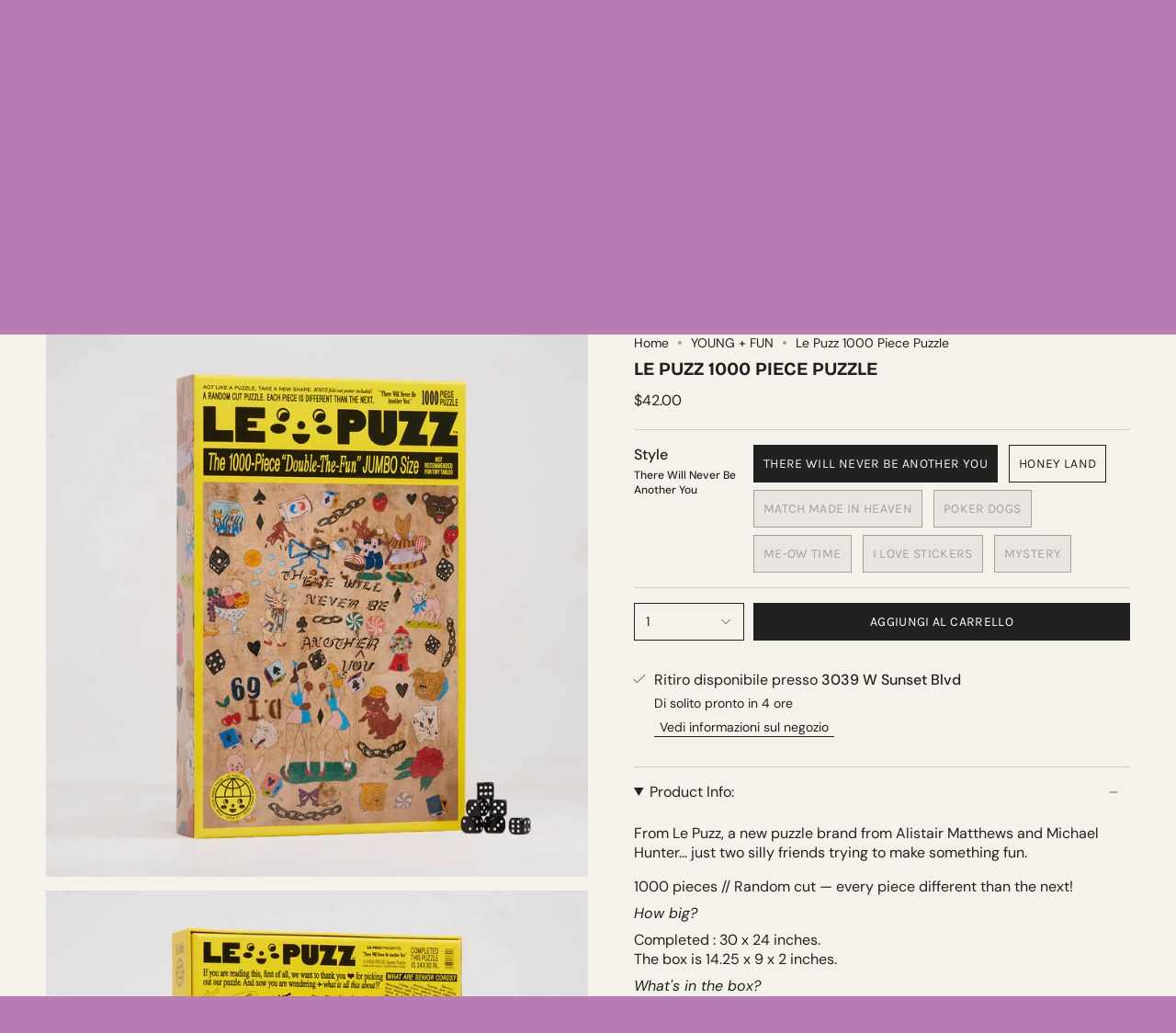

--- FILE ---
content_type: text/html; charset=utf-8
request_url: https://candidhome.co/it/collections/the-creative/products/le-puzz-1000-piece-puzzle
body_size: 37795
content:















<!doctype html>
<html class="no-js no-touch supports-no-cookies" lang="it">
  <head><meta charset="UTF-8">
<meta http-equiv="X-UA-Compatible" content="IE=edge">
<meta name="viewport" content="width=device-width,initial-scale=1"><meta name="theme-color" content="#b77cb1">
<link rel="canonical" href="https://candidhome.co/it/products/le-puzz-1000-piece-puzzle">

<!-- ======================= Broadcast Theme V6.2.0 ========================= -->


  <link rel="icon" type="image/png" href="//candidhome.co/cdn/shop/files/candid_home_favicon_2-01_1.png?crop=center&height=32&v=1755725632&width=32">

<link rel="preconnect" href="https://fonts.shopifycdn.com" crossorigin><!-- Title and description ================================================ -->


<title>
    
    Le Puzz 1000 Piece Puzzle
    
    
    
      &ndash; CANDID HOME
    
  </title>


  <meta name="description" content="From Le Puzz, a new puzzle brand from Alistair Matthews and Michael Hunter... just two silly friends trying to make something fun. 1000 pieces // Random cut — every piece different than the next! How big? Completed : 30 x 24 inches. The box is 14.25 x 9 x 2 inches. What&#39;s in the box? 1000 pieces, a reusable resealable ">


<meta property="og:site_name" content="CANDID HOME">
<meta property="og:url" content="https://candidhome.co/it/products/le-puzz-1000-piece-puzzle">
<meta property="og:title" content="Le Puzz 1000 Piece Puzzle">
<meta property="og:type" content="product">
<meta property="og:description" content="From Le Puzz, a new puzzle brand from Alistair Matthews and Michael Hunter... just two silly friends trying to make something fun. 1000 pieces // Random cut — every piece different than the next! How big? Completed : 30 x 24 inches. The box is 14.25 x 9 x 2 inches. What&#39;s in the box? 1000 pieces, a reusable resealable "><meta property="og:image" content="http://candidhome.co/cdn/shop/files/IMG-0277.png?v=1768260765">
  <meta property="og:image:secure_url" content="https://candidhome.co/cdn/shop/files/IMG-0277.png?v=1768260765">
  <meta property="og:image:width" content="1250">
  <meta property="og:image:height" content="1250"><meta property="og:price:amount" content="42.00">
  <meta property="og:price:currency" content="USD"><meta name="twitter:card" content="summary_large_image">
<meta name="twitter:title" content="Le Puzz 1000 Piece Puzzle">
<meta name="twitter:description" content="From Le Puzz, a new puzzle brand from Alistair Matthews and Michael Hunter... just two silly friends trying to make something fun. 1000 pieces // Random cut — every piece different than the next! How big? Completed : 30 x 24 inches. The box is 14.25 x 9 x 2 inches. What&#39;s in the box? 1000 pieces, a reusable resealable ">
<!-- CSS ================================================================== -->
<style data-shopify>
  @font-face {
  font-family: "Bricolage Grotesque";
  font-weight: 700;
  font-style: normal;
  font-display: swap;
  src: url("//candidhome.co/cdn/fonts/bricolage_grotesque/bricolagegrotesque_n7.de5675dd7a8e145fdc4cb2cfe67a16cb085528d0.woff2") format("woff2"),
       url("//candidhome.co/cdn/fonts/bricolage_grotesque/bricolagegrotesque_n7.d701b766b46c76aceb10c78473f491dff9b09e5e.woff") format("woff");
}

  @font-face {
  font-family: "DM Sans";
  font-weight: 400;
  font-style: normal;
  font-display: swap;
  src: url("//candidhome.co/cdn/fonts/dm_sans/dmsans_n4.ec80bd4dd7e1a334c969c265873491ae56018d72.woff2") format("woff2"),
       url("//candidhome.co/cdn/fonts/dm_sans/dmsans_n4.87bdd914d8a61247b911147ae68e754d695c58a6.woff") format("woff");
}

  @font-face {
  font-family: "DM Sans";
  font-weight: 400;
  font-style: normal;
  font-display: swap;
  src: url("//candidhome.co/cdn/fonts/dm_sans/dmsans_n4.ec80bd4dd7e1a334c969c265873491ae56018d72.woff2") format("woff2"),
       url("//candidhome.co/cdn/fonts/dm_sans/dmsans_n4.87bdd914d8a61247b911147ae68e754d695c58a6.woff") format("woff");
}

  @font-face {
  font-family: Karla;
  font-weight: 400;
  font-style: normal;
  font-display: swap;
  src: url("//candidhome.co/cdn/fonts/karla/karla_n4.40497e07df527e6a50e58fb17ef1950c72f3e32c.woff2") format("woff2"),
       url("//candidhome.co/cdn/fonts/karla/karla_n4.e9f6f9de321061073c6bfe03c28976ba8ce6ee18.woff") format("woff");
}

  @font-face {
  font-family: Karla;
  font-weight: 400;
  font-style: normal;
  font-display: swap;
  src: url("//candidhome.co/cdn/fonts/karla/karla_n4.40497e07df527e6a50e58fb17ef1950c72f3e32c.woff2") format("woff2"),
       url("//candidhome.co/cdn/fonts/karla/karla_n4.e9f6f9de321061073c6bfe03c28976ba8ce6ee18.woff") format("woff");
}


  
    @font-face {
  font-family: "DM Sans";
  font-weight: 500;
  font-style: normal;
  font-display: swap;
  src: url("//candidhome.co/cdn/fonts/dm_sans/dmsans_n5.8a0f1984c77eb7186ceb87c4da2173ff65eb012e.woff2") format("woff2"),
       url("//candidhome.co/cdn/fonts/dm_sans/dmsans_n5.9ad2e755a89e15b3d6c53259daad5fc9609888e6.woff") format("woff");
}

  

  
    @font-face {
  font-family: "DM Sans";
  font-weight: 400;
  font-style: italic;
  font-display: swap;
  src: url("//candidhome.co/cdn/fonts/dm_sans/dmsans_i4.b8fe05e69ee95d5a53155c346957d8cbf5081c1a.woff2") format("woff2"),
       url("//candidhome.co/cdn/fonts/dm_sans/dmsans_i4.403fe28ee2ea63e142575c0aa47684d65f8c23a0.woff") format("woff");
}

  

  
    @font-face {
  font-family: "DM Sans";
  font-weight: 500;
  font-style: italic;
  font-display: swap;
  src: url("//candidhome.co/cdn/fonts/dm_sans/dmsans_i5.8654104650c013677e3def7db9b31bfbaa34e59a.woff2") format("woff2"),
       url("//candidhome.co/cdn/fonts/dm_sans/dmsans_i5.a0dc844d8a75a4232f255fc600ad5a295572bed9.woff") format("woff");
}

  

  
    @font-face {
  font-family: "DM Sans";
  font-weight: 500;
  font-style: normal;
  font-display: swap;
  src: url("//candidhome.co/cdn/fonts/dm_sans/dmsans_n5.8a0f1984c77eb7186ceb87c4da2173ff65eb012e.woff2") format("woff2"),
       url("//candidhome.co/cdn/fonts/dm_sans/dmsans_n5.9ad2e755a89e15b3d6c53259daad5fc9609888e6.woff") format("woff");
}

  

  

  
    
    .color-scheme-1 {--COLOR-BG-GRADIENT: #fcfbf9;
      --COLOR-BG: #fcfbf9;
      --COLOR-BG-RGB: 252, 251, 249;

      --COLOR-BG-ACCENT: #f5f2ec;
      --COLOR-BG-ACCENT-LIGHTEN: #ffffff;

      /* === Link Color ===*/

      --COLOR-LINK: #282c2e;
      --COLOR-LINK-A50: rgba(40, 44, 46, 0.5);
      --COLOR-LINK-A70: rgba(40, 44, 46, 0.7);
      --COLOR-LINK-HOVER: rgba(40, 44, 46, 0.7);
      --COLOR-LINK-OPPOSITE: #ffffff;

      --COLOR-TEXT: #212121;
      --COLOR-TEXT-HOVER: rgba(33, 33, 33, 0.7);
      --COLOR-TEXT-LIGHT: #636262;
      --COLOR-TEXT-DARK: #000000;
      --COLOR-TEXT-A5:  rgba(33, 33, 33, 0.05);
      --COLOR-TEXT-A35: rgba(33, 33, 33, 0.35);
      --COLOR-TEXT-A50: rgba(33, 33, 33, 0.5);
      --COLOR-TEXT-A80: rgba(33, 33, 33, 0.8);


      --COLOR-BORDER: rgb(209, 205, 196);
      --COLOR-BORDER-LIGHT: #e2dfd9;
      --COLOR-BORDER-DARK: #a49c8b;
      --COLOR-BORDER-HAIRLINE: #f7f4ef;

      --overlay-bg: #000000;

      /* === Bright color ===*/
      --COLOR-ACCENT: #ab8c52;
      --COLOR-ACCENT-HOVER: #806430;
      --COLOR-ACCENT-FADE: rgba(171, 140, 82, 0.05);
      --COLOR-ACCENT-LIGHT: #e8d4ae;

      /* === Default Cart Gradient ===*/

      --FREE-SHIPPING-GRADIENT: linear-gradient(to right, var(--COLOR-ACCENT-LIGHT) 0%, var(--accent) 100%);

      /* === Buttons ===*/
      --BTN-PRIMARY-BG: #212121;
      --BTN-PRIMARY-TEXT: #ffffff;
      --BTN-PRIMARY-BORDER: #212121;
      --BTN-PRIMARY-BORDER-A70: rgba(33, 33, 33, 0.7);

      
      
        --BTN-PRIMARY-BG-BRIGHTER: #2e2e2e;
      

      --BTN-SECONDARY-BG: #ab8c52;
      --BTN-SECONDARY-TEXT: #ffffff;
      --BTN-SECONDARY-BORDER: #ab8c52;
      --BTN-SECONDARY-BORDER-A70: rgba(171, 140, 82, 0.7);

      
      
        --BTN-SECONDARY-BG-BRIGHTER: #9a7e4a;
      

      
--COLOR-BG-BRIGHTER: #f4f0e8;

      --COLOR-BG-ALPHA-25: rgba(252, 251, 249, 0.25);
      --COLOR-BG-TRANSPARENT: rgba(252, 251, 249, 0);--COLOR-FOOTER-BG-HAIRLINE: #f7f4ef;

      /* Dynamic color variables */
      --accent: var(--COLOR-ACCENT);
      --accent-fade: var(--COLOR-ACCENT-FADE);
      --accent-hover: var(--COLOR-ACCENT-HOVER);
      --border: var(--COLOR-BORDER);
      --border-dark: var(--COLOR-BORDER-DARK);
      --border-light: var(--COLOR-BORDER-LIGHT);
      --border-hairline: var(--COLOR-BORDER-HAIRLINE);
      --bg: var(--COLOR-BG-GRADIENT, var(--COLOR-BG));
      --bg-accent: var(--COLOR-BG-ACCENT);
      --bg-accent-lighten: var(--COLOR-BG-ACCENT-LIGHTEN);
      --icons: var(--COLOR-TEXT);
      --link: var(--COLOR-LINK);
      --link-a50: var(--COLOR-LINK-A50);
      --link-a70: var(--COLOR-LINK-A70);
      --link-hover: var(--COLOR-LINK-HOVER);
      --link-opposite: var(--COLOR-LINK-OPPOSITE);
      --text: var(--COLOR-TEXT);
      --text-dark: var(--COLOR-TEXT-DARK);
      --text-light: var(--COLOR-TEXT-LIGHT);
      --text-hover: var(--COLOR-TEXT-HOVER);
      --text-a5: var(--COLOR-TEXT-A5);
      --text-a35: var(--COLOR-TEXT-A35);
      --text-a50: var(--COLOR-TEXT-A50);
      --text-a80: var(--COLOR-TEXT-A80);
    }
  
    
    .color-scheme-2 {--COLOR-BG-GRADIENT: #212121;
      --COLOR-BG: #212121;
      --COLOR-BG-RGB: 33, 33, 33;

      --COLOR-BG-ACCENT: #f5f2ec;
      --COLOR-BG-ACCENT-LIGHTEN: #ffffff;

      /* === Link Color ===*/

      --COLOR-LINK: #ffffff;
      --COLOR-LINK-A50: rgba(255, 255, 255, 0.5);
      --COLOR-LINK-A70: rgba(255, 255, 255, 0.7);
      --COLOR-LINK-HOVER: rgba(255, 255, 255, 0.7);
      --COLOR-LINK-OPPOSITE: #000000;

      --COLOR-TEXT: #ffffff;
      --COLOR-TEXT-HOVER: rgba(255, 255, 255, 0.7);
      --COLOR-TEXT-LIGHT: #bcbcbc;
      --COLOR-TEXT-DARK: #d9d9d9;
      --COLOR-TEXT-A5:  rgba(255, 255, 255, 0.05);
      --COLOR-TEXT-A35: rgba(255, 255, 255, 0.35);
      --COLOR-TEXT-A50: rgba(255, 255, 255, 0.5);
      --COLOR-TEXT-A80: rgba(255, 255, 255, 0.8);


      --COLOR-BORDER: rgb(209, 208, 206);
      --COLOR-BORDER-LIGHT: #8b8a89;
      --COLOR-BORDER-DARK: #a09e99;
      --COLOR-BORDER-HAIRLINE: #191919;

      --overlay-bg: #644d3e;

      /* === Bright color ===*/
      --COLOR-ACCENT: #ab8c52;
      --COLOR-ACCENT-HOVER: #806430;
      --COLOR-ACCENT-FADE: rgba(171, 140, 82, 0.05);
      --COLOR-ACCENT-LIGHT: #e8d4ae;

      /* === Default Cart Gradient ===*/

      --FREE-SHIPPING-GRADIENT: linear-gradient(to right, var(--COLOR-ACCENT-LIGHT) 0%, var(--accent) 100%);

      /* === Buttons ===*/
      --BTN-PRIMARY-BG: #212121;
      --BTN-PRIMARY-TEXT: #ffffff;
      --BTN-PRIMARY-BORDER: #212121;
      --BTN-PRIMARY-BORDER-A70: rgba(33, 33, 33, 0.7);

      
      
        --BTN-PRIMARY-BG-BRIGHTER: #2e2e2e;
      

      --BTN-SECONDARY-BG: #ffffff;
      --BTN-SECONDARY-TEXT: #000000;
      --BTN-SECONDARY-BORDER: #ab8c52;
      --BTN-SECONDARY-BORDER-A70: rgba(171, 140, 82, 0.7);

      
      
        --BTN-SECONDARY-BG-BRIGHTER: #f2f2f2;
      

      
--COLOR-BG-BRIGHTER: #2e2e2e;

      --COLOR-BG-ALPHA-25: rgba(33, 33, 33, 0.25);
      --COLOR-BG-TRANSPARENT: rgba(33, 33, 33, 0);--COLOR-FOOTER-BG-HAIRLINE: #292929;

      /* Dynamic color variables */
      --accent: var(--COLOR-ACCENT);
      --accent-fade: var(--COLOR-ACCENT-FADE);
      --accent-hover: var(--COLOR-ACCENT-HOVER);
      --border: var(--COLOR-BORDER);
      --border-dark: var(--COLOR-BORDER-DARK);
      --border-light: var(--COLOR-BORDER-LIGHT);
      --border-hairline: var(--COLOR-BORDER-HAIRLINE);
      --bg: var(--COLOR-BG-GRADIENT, var(--COLOR-BG));
      --bg-accent: var(--COLOR-BG-ACCENT);
      --bg-accent-lighten: var(--COLOR-BG-ACCENT-LIGHTEN);
      --icons: var(--COLOR-TEXT);
      --link: var(--COLOR-LINK);
      --link-a50: var(--COLOR-LINK-A50);
      --link-a70: var(--COLOR-LINK-A70);
      --link-hover: var(--COLOR-LINK-HOVER);
      --link-opposite: var(--COLOR-LINK-OPPOSITE);
      --text: var(--COLOR-TEXT);
      --text-dark: var(--COLOR-TEXT-DARK);
      --text-light: var(--COLOR-TEXT-LIGHT);
      --text-hover: var(--COLOR-TEXT-HOVER);
      --text-a5: var(--COLOR-TEXT-A5);
      --text-a35: var(--COLOR-TEXT-A35);
      --text-a50: var(--COLOR-TEXT-A50);
      --text-a80: var(--COLOR-TEXT-A80);
    }
  
    
    .color-scheme-3 {--COLOR-BG-GRADIENT: #f5f2ec;
      --COLOR-BG: #f5f2ec;
      --COLOR-BG-RGB: 245, 242, 236;

      --COLOR-BG-ACCENT: #ffffff;
      --COLOR-BG-ACCENT-LIGHTEN: #ffffff;

      /* === Link Color ===*/

      --COLOR-LINK: #282c2e;
      --COLOR-LINK-A50: rgba(40, 44, 46, 0.5);
      --COLOR-LINK-A70: rgba(40, 44, 46, 0.7);
      --COLOR-LINK-HOVER: rgba(40, 44, 46, 0.7);
      --COLOR-LINK-OPPOSITE: #ffffff;

      --COLOR-TEXT: #212121;
      --COLOR-TEXT-HOVER: rgba(33, 33, 33, 0.7);
      --COLOR-TEXT-LIGHT: #61605e;
      --COLOR-TEXT-DARK: #000000;
      --COLOR-TEXT-A5:  rgba(33, 33, 33, 0.05);
      --COLOR-TEXT-A35: rgba(33, 33, 33, 0.35);
      --COLOR-TEXT-A50: rgba(33, 33, 33, 0.5);
      --COLOR-TEXT-A80: rgba(33, 33, 33, 0.8);


      --COLOR-BORDER: rgb(209, 205, 196);
      --COLOR-BORDER-LIGHT: #dfdcd4;
      --COLOR-BORDER-DARK: #a49c8b;
      --COLOR-BORDER-HAIRLINE: #f0ebe2;

      --overlay-bg: #000000;

      /* === Bright color ===*/
      --COLOR-ACCENT: #ab8c52;
      --COLOR-ACCENT-HOVER: #806430;
      --COLOR-ACCENT-FADE: rgba(171, 140, 82, 0.05);
      --COLOR-ACCENT-LIGHT: #e8d4ae;

      /* === Default Cart Gradient ===*/

      --FREE-SHIPPING-GRADIENT: linear-gradient(to right, var(--COLOR-ACCENT-LIGHT) 0%, var(--accent) 100%);

      /* === Buttons ===*/
      --BTN-PRIMARY-BG: #212121;
      --BTN-PRIMARY-TEXT: #ffffff;
      --BTN-PRIMARY-BORDER: #212121;
      --BTN-PRIMARY-BORDER-A70: rgba(33, 33, 33, 0.7);

      
      
        --BTN-PRIMARY-BG-BRIGHTER: #2e2e2e;
      

      --BTN-SECONDARY-BG: #ab8c52;
      --BTN-SECONDARY-TEXT: #ffffff;
      --BTN-SECONDARY-BORDER: #ab8c52;
      --BTN-SECONDARY-BORDER-A70: rgba(171, 140, 82, 0.7);

      
      
        --BTN-SECONDARY-BG-BRIGHTER: #9a7e4a;
      

      
--COLOR-BG-BRIGHTER: #ece7db;

      --COLOR-BG-ALPHA-25: rgba(245, 242, 236, 0.25);
      --COLOR-BG-TRANSPARENT: rgba(245, 242, 236, 0);--COLOR-FOOTER-BG-HAIRLINE: #f0ebe2;

      /* Dynamic color variables */
      --accent: var(--COLOR-ACCENT);
      --accent-fade: var(--COLOR-ACCENT-FADE);
      --accent-hover: var(--COLOR-ACCENT-HOVER);
      --border: var(--COLOR-BORDER);
      --border-dark: var(--COLOR-BORDER-DARK);
      --border-light: var(--COLOR-BORDER-LIGHT);
      --border-hairline: var(--COLOR-BORDER-HAIRLINE);
      --bg: var(--COLOR-BG-GRADIENT, var(--COLOR-BG));
      --bg-accent: var(--COLOR-BG-ACCENT);
      --bg-accent-lighten: var(--COLOR-BG-ACCENT-LIGHTEN);
      --icons: var(--COLOR-TEXT);
      --link: var(--COLOR-LINK);
      --link-a50: var(--COLOR-LINK-A50);
      --link-a70: var(--COLOR-LINK-A70);
      --link-hover: var(--COLOR-LINK-HOVER);
      --link-opposite: var(--COLOR-LINK-OPPOSITE);
      --text: var(--COLOR-TEXT);
      --text-dark: var(--COLOR-TEXT-DARK);
      --text-light: var(--COLOR-TEXT-LIGHT);
      --text-hover: var(--COLOR-TEXT-HOVER);
      --text-a5: var(--COLOR-TEXT-A5);
      --text-a35: var(--COLOR-TEXT-A35);
      --text-a50: var(--COLOR-TEXT-A50);
      --text-a80: var(--COLOR-TEXT-A80);
    }
  
    
    .color-scheme-4 {--COLOR-BG-GRADIENT: #b0a38b;
      --COLOR-BG: #b0a38b;
      --COLOR-BG-RGB: 176, 163, 139;

      --COLOR-BG-ACCENT: #f5f2ec;
      --COLOR-BG-ACCENT-LIGHTEN: #ffffff;

      /* === Link Color ===*/

      --COLOR-LINK: #282c2e;
      --COLOR-LINK-A50: rgba(40, 44, 46, 0.5);
      --COLOR-LINK-A70: rgba(40, 44, 46, 0.7);
      --COLOR-LINK-HOVER: rgba(40, 44, 46, 0.7);
      --COLOR-LINK-OPPOSITE: #ffffff;

      --COLOR-TEXT: #212121;
      --COLOR-TEXT-HOVER: rgba(33, 33, 33, 0.7);
      --COLOR-TEXT-LIGHT: #4c4841;
      --COLOR-TEXT-DARK: #000000;
      --COLOR-TEXT-A5:  rgba(33, 33, 33, 0.05);
      --COLOR-TEXT-A35: rgba(33, 33, 33, 0.35);
      --COLOR-TEXT-A50: rgba(33, 33, 33, 0.5);
      --COLOR-TEXT-A80: rgba(33, 33, 33, 0.8);


      --COLOR-BORDER: rgb(243, 243, 243);
      --COLOR-BORDER-LIGHT: #d8d3c9;
      --COLOR-BORDER-DARK: #c0c0c0;
      --COLOR-BORDER-HAIRLINE: #aa9c82;

      --overlay-bg: #000000;

      /* === Bright color ===*/
      --COLOR-ACCENT: #ab8c52;
      --COLOR-ACCENT-HOVER: #806430;
      --COLOR-ACCENT-FADE: rgba(171, 140, 82, 0.05);
      --COLOR-ACCENT-LIGHT: #e8d4ae;

      /* === Default Cart Gradient ===*/

      --FREE-SHIPPING-GRADIENT: linear-gradient(to right, var(--COLOR-ACCENT-LIGHT) 0%, var(--accent) 100%);

      /* === Buttons ===*/
      --BTN-PRIMARY-BG: #212121;
      --BTN-PRIMARY-TEXT: #ffffff;
      --BTN-PRIMARY-BORDER: #ffffff;
      --BTN-PRIMARY-BORDER-A70: rgba(255, 255, 255, 0.7);

      
      
        --BTN-PRIMARY-BG-BRIGHTER: #2e2e2e;
      

      --BTN-SECONDARY-BG: #ab8c52;
      --BTN-SECONDARY-TEXT: #ffffff;
      --BTN-SECONDARY-BORDER: #ab8c52;
      --BTN-SECONDARY-BORDER-A70: rgba(171, 140, 82, 0.7);

      
      
        --BTN-SECONDARY-BG-BRIGHTER: #9a7e4a;
      

      
--COLOR-BG-BRIGHTER: #a6977c;

      --COLOR-BG-ALPHA-25: rgba(176, 163, 139, 0.25);
      --COLOR-BG-TRANSPARENT: rgba(176, 163, 139, 0);--COLOR-FOOTER-BG-HAIRLINE: #aa9c82;

      /* Dynamic color variables */
      --accent: var(--COLOR-ACCENT);
      --accent-fade: var(--COLOR-ACCENT-FADE);
      --accent-hover: var(--COLOR-ACCENT-HOVER);
      --border: var(--COLOR-BORDER);
      --border-dark: var(--COLOR-BORDER-DARK);
      --border-light: var(--COLOR-BORDER-LIGHT);
      --border-hairline: var(--COLOR-BORDER-HAIRLINE);
      --bg: var(--COLOR-BG-GRADIENT, var(--COLOR-BG));
      --bg-accent: var(--COLOR-BG-ACCENT);
      --bg-accent-lighten: var(--COLOR-BG-ACCENT-LIGHTEN);
      --icons: var(--COLOR-TEXT);
      --link: var(--COLOR-LINK);
      --link-a50: var(--COLOR-LINK-A50);
      --link-a70: var(--COLOR-LINK-A70);
      --link-hover: var(--COLOR-LINK-HOVER);
      --link-opposite: var(--COLOR-LINK-OPPOSITE);
      --text: var(--COLOR-TEXT);
      --text-dark: var(--COLOR-TEXT-DARK);
      --text-light: var(--COLOR-TEXT-LIGHT);
      --text-hover: var(--COLOR-TEXT-HOVER);
      --text-a5: var(--COLOR-TEXT-A5);
      --text-a35: var(--COLOR-TEXT-A35);
      --text-a50: var(--COLOR-TEXT-A50);
      --text-a80: var(--COLOR-TEXT-A80);
    }
  
    
    .color-scheme-5 {--COLOR-BG-GRADIENT: #868154;
      --COLOR-BG: #868154;
      --COLOR-BG-RGB: 134, 129, 84;

      --COLOR-BG-ACCENT: #f5f2ec;
      --COLOR-BG-ACCENT-LIGHTEN: #ffffff;

      /* === Link Color ===*/

      --COLOR-LINK: #282c2e;
      --COLOR-LINK-A50: rgba(40, 44, 46, 0.5);
      --COLOR-LINK-A70: rgba(40, 44, 46, 0.7);
      --COLOR-LINK-HOVER: rgba(40, 44, 46, 0.7);
      --COLOR-LINK-OPPOSITE: #ffffff;

      --COLOR-TEXT: #d8d2b3;
      --COLOR-TEXT-HOVER: rgba(216, 210, 179, 0.7);
      --COLOR-TEXT-LIGHT: #bfba97;
      --COLOR-TEXT-DARK: #c8bb76;
      --COLOR-TEXT-A5:  rgba(216, 210, 179, 0.05);
      --COLOR-TEXT-A35: rgba(216, 210, 179, 0.35);
      --COLOR-TEXT-A50: rgba(216, 210, 179, 0.5);
      --COLOR-TEXT-A80: rgba(216, 210, 179, 0.8);


      --COLOR-BORDER: rgb(243, 243, 243);
      --COLOR-BORDER-LIGHT: #c7c5b3;
      --COLOR-BORDER-DARK: #c0c0c0;
      --COLOR-BORDER-HAIRLINE: #7d784e;

      --overlay-bg: #000000;

      /* === Bright color ===*/
      --COLOR-ACCENT: #ab8c52;
      --COLOR-ACCENT-HOVER: #806430;
      --COLOR-ACCENT-FADE: rgba(171, 140, 82, 0.05);
      --COLOR-ACCENT-LIGHT: #e8d4ae;

      /* === Default Cart Gradient ===*/

      --FREE-SHIPPING-GRADIENT: linear-gradient(to right, var(--COLOR-ACCENT-LIGHT) 0%, var(--accent) 100%);

      /* === Buttons ===*/
      --BTN-PRIMARY-BG: #212121;
      --BTN-PRIMARY-TEXT: #ffffff;
      --BTN-PRIMARY-BORDER: #212121;
      --BTN-PRIMARY-BORDER-A70: rgba(33, 33, 33, 0.7);

      
      
        --BTN-PRIMARY-BG-BRIGHTER: #2e2e2e;
      

      --BTN-SECONDARY-BG: #ab8c52;
      --BTN-SECONDARY-TEXT: #ffffff;
      --BTN-SECONDARY-BORDER: #ab8c52;
      --BTN-SECONDARY-BORDER-A70: rgba(171, 140, 82, 0.7);

      
      
        --BTN-SECONDARY-BG-BRIGHTER: #9a7e4a;
      

      
--COLOR-BG-BRIGHTER: #76724a;

      --COLOR-BG-ALPHA-25: rgba(134, 129, 84, 0.25);
      --COLOR-BG-TRANSPARENT: rgba(134, 129, 84, 0);--COLOR-FOOTER-BG-HAIRLINE: #7d784e;

      /* Dynamic color variables */
      --accent: var(--COLOR-ACCENT);
      --accent-fade: var(--COLOR-ACCENT-FADE);
      --accent-hover: var(--COLOR-ACCENT-HOVER);
      --border: var(--COLOR-BORDER);
      --border-dark: var(--COLOR-BORDER-DARK);
      --border-light: var(--COLOR-BORDER-LIGHT);
      --border-hairline: var(--COLOR-BORDER-HAIRLINE);
      --bg: var(--COLOR-BG-GRADIENT, var(--COLOR-BG));
      --bg-accent: var(--COLOR-BG-ACCENT);
      --bg-accent-lighten: var(--COLOR-BG-ACCENT-LIGHTEN);
      --icons: var(--COLOR-TEXT);
      --link: var(--COLOR-LINK);
      --link-a50: var(--COLOR-LINK-A50);
      --link-a70: var(--COLOR-LINK-A70);
      --link-hover: var(--COLOR-LINK-HOVER);
      --link-opposite: var(--COLOR-LINK-OPPOSITE);
      --text: var(--COLOR-TEXT);
      --text-dark: var(--COLOR-TEXT-DARK);
      --text-light: var(--COLOR-TEXT-LIGHT);
      --text-hover: var(--COLOR-TEXT-HOVER);
      --text-a5: var(--COLOR-TEXT-A5);
      --text-a35: var(--COLOR-TEXT-A35);
      --text-a50: var(--COLOR-TEXT-A50);
      --text-a80: var(--COLOR-TEXT-A80);
    }
  
    
    .color-scheme-6 {--COLOR-BG-GRADIENT: #fcfbf9;
      --COLOR-BG: #fcfbf9;
      --COLOR-BG-RGB: 252, 251, 249;

      --COLOR-BG-ACCENT: #f5f2ec;
      --COLOR-BG-ACCENT-LIGHTEN: #ffffff;

      /* === Link Color ===*/

      --COLOR-LINK: #282c2e;
      --COLOR-LINK-A50: rgba(40, 44, 46, 0.5);
      --COLOR-LINK-A70: rgba(40, 44, 46, 0.7);
      --COLOR-LINK-HOVER: rgba(40, 44, 46, 0.7);
      --COLOR-LINK-OPPOSITE: #ffffff;

      --COLOR-TEXT: #212121;
      --COLOR-TEXT-HOVER: rgba(33, 33, 33, 0.7);
      --COLOR-TEXT-LIGHT: #636262;
      --COLOR-TEXT-DARK: #000000;
      --COLOR-TEXT-A5:  rgba(33, 33, 33, 0.05);
      --COLOR-TEXT-A35: rgba(33, 33, 33, 0.35);
      --COLOR-TEXT-A50: rgba(33, 33, 33, 0.5);
      --COLOR-TEXT-A80: rgba(33, 33, 33, 0.8);


      --COLOR-BORDER: rgb(209, 208, 206);
      --COLOR-BORDER-LIGHT: #e2e1df;
      --COLOR-BORDER-DARK: #a09e99;
      --COLOR-BORDER-HAIRLINE: #f7f4ef;

      --overlay-bg: #000000;

      /* === Bright color ===*/
      --COLOR-ACCENT: #ab8c52;
      --COLOR-ACCENT-HOVER: #806430;
      --COLOR-ACCENT-FADE: rgba(171, 140, 82, 0.05);
      --COLOR-ACCENT-LIGHT: #e8d4ae;

      /* === Default Cart Gradient ===*/

      --FREE-SHIPPING-GRADIENT: linear-gradient(to right, var(--COLOR-ACCENT-LIGHT) 0%, var(--accent) 100%);

      /* === Buttons ===*/
      --BTN-PRIMARY-BG: #ffffff;
      --BTN-PRIMARY-TEXT: #212121;
      --BTN-PRIMARY-BORDER: #ffffff;
      --BTN-PRIMARY-BORDER-A70: rgba(255, 255, 255, 0.7);

      
      
        --BTN-PRIMARY-BG-BRIGHTER: #f2f2f2;
      

      --BTN-SECONDARY-BG: #ab8c52;
      --BTN-SECONDARY-TEXT: #ffffff;
      --BTN-SECONDARY-BORDER: #ab8c52;
      --BTN-SECONDARY-BORDER-A70: rgba(171, 140, 82, 0.7);

      
      
        --BTN-SECONDARY-BG-BRIGHTER: #9a7e4a;
      

      
--COLOR-BG-BRIGHTER: #f4f0e8;

      --COLOR-BG-ALPHA-25: rgba(252, 251, 249, 0.25);
      --COLOR-BG-TRANSPARENT: rgba(252, 251, 249, 0);--COLOR-FOOTER-BG-HAIRLINE: #f7f4ef;

      /* Dynamic color variables */
      --accent: var(--COLOR-ACCENT);
      --accent-fade: var(--COLOR-ACCENT-FADE);
      --accent-hover: var(--COLOR-ACCENT-HOVER);
      --border: var(--COLOR-BORDER);
      --border-dark: var(--COLOR-BORDER-DARK);
      --border-light: var(--COLOR-BORDER-LIGHT);
      --border-hairline: var(--COLOR-BORDER-HAIRLINE);
      --bg: var(--COLOR-BG-GRADIENT, var(--COLOR-BG));
      --bg-accent: var(--COLOR-BG-ACCENT);
      --bg-accent-lighten: var(--COLOR-BG-ACCENT-LIGHTEN);
      --icons: var(--COLOR-TEXT);
      --link: var(--COLOR-LINK);
      --link-a50: var(--COLOR-LINK-A50);
      --link-a70: var(--COLOR-LINK-A70);
      --link-hover: var(--COLOR-LINK-HOVER);
      --link-opposite: var(--COLOR-LINK-OPPOSITE);
      --text: var(--COLOR-TEXT);
      --text-dark: var(--COLOR-TEXT-DARK);
      --text-light: var(--COLOR-TEXT-LIGHT);
      --text-hover: var(--COLOR-TEXT-HOVER);
      --text-a5: var(--COLOR-TEXT-A5);
      --text-a35: var(--COLOR-TEXT-A35);
      --text-a50: var(--COLOR-TEXT-A50);
      --text-a80: var(--COLOR-TEXT-A80);
    }
  
    
    .color-scheme-7 {--COLOR-BG-GRADIENT: #f5f2ec;
      --COLOR-BG: #f5f2ec;
      --COLOR-BG-RGB: 245, 242, 236;

      --COLOR-BG-ACCENT: #f5f2ec;
      --COLOR-BG-ACCENT-LIGHTEN: #ffffff;

      /* === Link Color ===*/

      --COLOR-LINK: #282c2e;
      --COLOR-LINK-A50: rgba(40, 44, 46, 0.5);
      --COLOR-LINK-A70: rgba(40, 44, 46, 0.7);
      --COLOR-LINK-HOVER: rgba(40, 44, 46, 0.7);
      --COLOR-LINK-OPPOSITE: #ffffff;

      --COLOR-TEXT: #685a3f;
      --COLOR-TEXT-HOVER: rgba(104, 90, 63, 0.7);
      --COLOR-TEXT-LIGHT: #928873;
      --COLOR-TEXT-DARK: #3d321e;
      --COLOR-TEXT-A5:  rgba(104, 90, 63, 0.05);
      --COLOR-TEXT-A35: rgba(104, 90, 63, 0.35);
      --COLOR-TEXT-A50: rgba(104, 90, 63, 0.5);
      --COLOR-TEXT-A80: rgba(104, 90, 63, 0.8);


      --COLOR-BORDER: rgb(209, 205, 196);
      --COLOR-BORDER-LIGHT: #dfdcd4;
      --COLOR-BORDER-DARK: #a49c8b;
      --COLOR-BORDER-HAIRLINE: #f0ebe2;

      --overlay-bg: #000000;

      /* === Bright color ===*/
      --COLOR-ACCENT: #ab8c52;
      --COLOR-ACCENT-HOVER: #806430;
      --COLOR-ACCENT-FADE: rgba(171, 140, 82, 0.05);
      --COLOR-ACCENT-LIGHT: #e8d4ae;

      /* === Default Cart Gradient ===*/

      --FREE-SHIPPING-GRADIENT: linear-gradient(to right, var(--COLOR-ACCENT-LIGHT) 0%, var(--accent) 100%);

      /* === Buttons ===*/
      --BTN-PRIMARY-BG: #212121;
      --BTN-PRIMARY-TEXT: #ffffff;
      --BTN-PRIMARY-BORDER: #212121;
      --BTN-PRIMARY-BORDER-A70: rgba(33, 33, 33, 0.7);

      
      
        --BTN-PRIMARY-BG-BRIGHTER: #2e2e2e;
      

      --BTN-SECONDARY-BG: #ab8c52;
      --BTN-SECONDARY-TEXT: #ffffff;
      --BTN-SECONDARY-BORDER: #ab8c52;
      --BTN-SECONDARY-BORDER-A70: rgba(171, 140, 82, 0.7);

      
      
        --BTN-SECONDARY-BG-BRIGHTER: #9a7e4a;
      

      
--COLOR-BG-BRIGHTER: #ece7db;

      --COLOR-BG-ALPHA-25: rgba(245, 242, 236, 0.25);
      --COLOR-BG-TRANSPARENT: rgba(245, 242, 236, 0);--COLOR-FOOTER-BG-HAIRLINE: #f0ebe2;

      /* Dynamic color variables */
      --accent: var(--COLOR-ACCENT);
      --accent-fade: var(--COLOR-ACCENT-FADE);
      --accent-hover: var(--COLOR-ACCENT-HOVER);
      --border: var(--COLOR-BORDER);
      --border-dark: var(--COLOR-BORDER-DARK);
      --border-light: var(--COLOR-BORDER-LIGHT);
      --border-hairline: var(--COLOR-BORDER-HAIRLINE);
      --bg: var(--COLOR-BG-GRADIENT, var(--COLOR-BG));
      --bg-accent: var(--COLOR-BG-ACCENT);
      --bg-accent-lighten: var(--COLOR-BG-ACCENT-LIGHTEN);
      --icons: var(--COLOR-TEXT);
      --link: var(--COLOR-LINK);
      --link-a50: var(--COLOR-LINK-A50);
      --link-a70: var(--COLOR-LINK-A70);
      --link-hover: var(--COLOR-LINK-HOVER);
      --link-opposite: var(--COLOR-LINK-OPPOSITE);
      --text: var(--COLOR-TEXT);
      --text-dark: var(--COLOR-TEXT-DARK);
      --text-light: var(--COLOR-TEXT-LIGHT);
      --text-hover: var(--COLOR-TEXT-HOVER);
      --text-a5: var(--COLOR-TEXT-A5);
      --text-a35: var(--COLOR-TEXT-A35);
      --text-a50: var(--COLOR-TEXT-A50);
      --text-a80: var(--COLOR-TEXT-A80);
    }
  
    
    .color-scheme-8 {--COLOR-BG-GRADIENT: #eae6dd;
      --COLOR-BG: #eae6dd;
      --COLOR-BG-RGB: 234, 230, 221;

      --COLOR-BG-ACCENT: #f5f2ec;
      --COLOR-BG-ACCENT-LIGHTEN: #ffffff;

      /* === Link Color ===*/

      --COLOR-LINK: #282c2e;
      --COLOR-LINK-A50: rgba(40, 44, 46, 0.5);
      --COLOR-LINK-A70: rgba(40, 44, 46, 0.7);
      --COLOR-LINK-HOVER: rgba(40, 44, 46, 0.7);
      --COLOR-LINK-OPPOSITE: #ffffff;

      --COLOR-TEXT: #212121;
      --COLOR-TEXT-HOVER: rgba(33, 33, 33, 0.7);
      --COLOR-TEXT-LIGHT: #5d5c59;
      --COLOR-TEXT-DARK: #000000;
      --COLOR-TEXT-A5:  rgba(33, 33, 33, 0.05);
      --COLOR-TEXT-A35: rgba(33, 33, 33, 0.35);
      --COLOR-TEXT-A50: rgba(33, 33, 33, 0.5);
      --COLOR-TEXT-A80: rgba(33, 33, 33, 0.8);


      --COLOR-BORDER: rgb(209, 205, 196);
      --COLOR-BORDER-LIGHT: #dbd7ce;
      --COLOR-BORDER-DARK: #a49c8b;
      --COLOR-BORDER-HAIRLINE: #e4dfd4;

      --overlay-bg: #000000;

      /* === Bright color ===*/
      --COLOR-ACCENT: #ab8c52;
      --COLOR-ACCENT-HOVER: #806430;
      --COLOR-ACCENT-FADE: rgba(171, 140, 82, 0.05);
      --COLOR-ACCENT-LIGHT: #e8d4ae;

      /* === Default Cart Gradient ===*/

      --FREE-SHIPPING-GRADIENT: linear-gradient(to right, var(--COLOR-ACCENT-LIGHT) 0%, var(--accent) 100%);

      /* === Buttons ===*/
      --BTN-PRIMARY-BG: #212121;
      --BTN-PRIMARY-TEXT: #ffffff;
      --BTN-PRIMARY-BORDER: #212121;
      --BTN-PRIMARY-BORDER-A70: rgba(33, 33, 33, 0.7);

      
      
        --BTN-PRIMARY-BG-BRIGHTER: #2e2e2e;
      

      --BTN-SECONDARY-BG: #ab8c52;
      --BTN-SECONDARY-TEXT: #ffffff;
      --BTN-SECONDARY-BORDER: #ab8c52;
      --BTN-SECONDARY-BORDER-A70: rgba(171, 140, 82, 0.7);

      
      
        --BTN-SECONDARY-BG-BRIGHTER: #9a7e4a;
      

      
--COLOR-BG-BRIGHTER: #e0dacd;

      --COLOR-BG-ALPHA-25: rgba(234, 230, 221, 0.25);
      --COLOR-BG-TRANSPARENT: rgba(234, 230, 221, 0);--COLOR-FOOTER-BG-HAIRLINE: #e4dfd4;

      /* Dynamic color variables */
      --accent: var(--COLOR-ACCENT);
      --accent-fade: var(--COLOR-ACCENT-FADE);
      --accent-hover: var(--COLOR-ACCENT-HOVER);
      --border: var(--COLOR-BORDER);
      --border-dark: var(--COLOR-BORDER-DARK);
      --border-light: var(--COLOR-BORDER-LIGHT);
      --border-hairline: var(--COLOR-BORDER-HAIRLINE);
      --bg: var(--COLOR-BG-GRADIENT, var(--COLOR-BG));
      --bg-accent: var(--COLOR-BG-ACCENT);
      --bg-accent-lighten: var(--COLOR-BG-ACCENT-LIGHTEN);
      --icons: var(--COLOR-TEXT);
      --link: var(--COLOR-LINK);
      --link-a50: var(--COLOR-LINK-A50);
      --link-a70: var(--COLOR-LINK-A70);
      --link-hover: var(--COLOR-LINK-HOVER);
      --link-opposite: var(--COLOR-LINK-OPPOSITE);
      --text: var(--COLOR-TEXT);
      --text-dark: var(--COLOR-TEXT-DARK);
      --text-light: var(--COLOR-TEXT-LIGHT);
      --text-hover: var(--COLOR-TEXT-HOVER);
      --text-a5: var(--COLOR-TEXT-A5);
      --text-a35: var(--COLOR-TEXT-A35);
      --text-a50: var(--COLOR-TEXT-A50);
      --text-a80: var(--COLOR-TEXT-A80);
    }
  
    
    .color-scheme-9 {--COLOR-BG-GRADIENT: #fcfbf9;
      --COLOR-BG: #fcfbf9;
      --COLOR-BG-RGB: 252, 251, 249;

      --COLOR-BG-ACCENT: #f5f2ec;
      --COLOR-BG-ACCENT-LIGHTEN: #ffffff;

      /* === Link Color ===*/

      --COLOR-LINK: #282c2e;
      --COLOR-LINK-A50: rgba(40, 44, 46, 0.5);
      --COLOR-LINK-A70: rgba(40, 44, 46, 0.7);
      --COLOR-LINK-HOVER: rgba(40, 44, 46, 0.7);
      --COLOR-LINK-OPPOSITE: #ffffff;

      --COLOR-TEXT: #212121;
      --COLOR-TEXT-HOVER: rgba(33, 33, 33, 0.7);
      --COLOR-TEXT-LIGHT: #636262;
      --COLOR-TEXT-DARK: #000000;
      --COLOR-TEXT-A5:  rgba(33, 33, 33, 0.05);
      --COLOR-TEXT-A35: rgba(33, 33, 33, 0.35);
      --COLOR-TEXT-A50: rgba(33, 33, 33, 0.5);
      --COLOR-TEXT-A80: rgba(33, 33, 33, 0.8);


      --COLOR-BORDER: rgb(234, 234, 234);
      --COLOR-BORDER-LIGHT: #f1f1f0;
      --COLOR-BORDER-DARK: #b7b7b7;
      --COLOR-BORDER-HAIRLINE: #f7f4ef;

      --overlay-bg: #000000;

      /* === Bright color ===*/
      --COLOR-ACCENT: #ab8c52;
      --COLOR-ACCENT-HOVER: #806430;
      --COLOR-ACCENT-FADE: rgba(171, 140, 82, 0.05);
      --COLOR-ACCENT-LIGHT: #e8d4ae;

      /* === Default Cart Gradient ===*/

      --FREE-SHIPPING-GRADIENT: linear-gradient(to right, var(--COLOR-ACCENT-LIGHT) 0%, var(--accent) 100%);

      /* === Buttons ===*/
      --BTN-PRIMARY-BG: #212121;
      --BTN-PRIMARY-TEXT: #ffffff;
      --BTN-PRIMARY-BORDER: #212121;
      --BTN-PRIMARY-BORDER-A70: rgba(33, 33, 33, 0.7);

      
      
        --BTN-PRIMARY-BG-BRIGHTER: #2e2e2e;
      

      --BTN-SECONDARY-BG: #f5f2ec;
      --BTN-SECONDARY-TEXT: #212121;
      --BTN-SECONDARY-BORDER: #f5f2ec;
      --BTN-SECONDARY-BORDER-A70: rgba(245, 242, 236, 0.7);

      
      
        --BTN-SECONDARY-BG-BRIGHTER: #ece7db;
      

      
--COLOR-BG-BRIGHTER: #f4f0e8;

      --COLOR-BG-ALPHA-25: rgba(252, 251, 249, 0.25);
      --COLOR-BG-TRANSPARENT: rgba(252, 251, 249, 0);--COLOR-FOOTER-BG-HAIRLINE: #f7f4ef;

      /* Dynamic color variables */
      --accent: var(--COLOR-ACCENT);
      --accent-fade: var(--COLOR-ACCENT-FADE);
      --accent-hover: var(--COLOR-ACCENT-HOVER);
      --border: var(--COLOR-BORDER);
      --border-dark: var(--COLOR-BORDER-DARK);
      --border-light: var(--COLOR-BORDER-LIGHT);
      --border-hairline: var(--COLOR-BORDER-HAIRLINE);
      --bg: var(--COLOR-BG-GRADIENT, var(--COLOR-BG));
      --bg-accent: var(--COLOR-BG-ACCENT);
      --bg-accent-lighten: var(--COLOR-BG-ACCENT-LIGHTEN);
      --icons: var(--COLOR-TEXT);
      --link: var(--COLOR-LINK);
      --link-a50: var(--COLOR-LINK-A50);
      --link-a70: var(--COLOR-LINK-A70);
      --link-hover: var(--COLOR-LINK-HOVER);
      --link-opposite: var(--COLOR-LINK-OPPOSITE);
      --text: var(--COLOR-TEXT);
      --text-dark: var(--COLOR-TEXT-DARK);
      --text-light: var(--COLOR-TEXT-LIGHT);
      --text-hover: var(--COLOR-TEXT-HOVER);
      --text-a5: var(--COLOR-TEXT-A5);
      --text-a35: var(--COLOR-TEXT-A35);
      --text-a50: var(--COLOR-TEXT-A50);
      --text-a80: var(--COLOR-TEXT-A80);
    }
  
    
    .color-scheme-10 {--COLOR-BG-GRADIENT: #7482bf;
      --COLOR-BG: #7482bf;
      --COLOR-BG-RGB: 116, 130, 191;

      --COLOR-BG-ACCENT: #f5f2ec;
      --COLOR-BG-ACCENT-LIGHTEN: #ffffff;

      /* === Link Color ===*/

      --COLOR-LINK: #282c2e;
      --COLOR-LINK-A50: rgba(40, 44, 46, 0.5);
      --COLOR-LINK-A70: rgba(40, 44, 46, 0.7);
      --COLOR-LINK-HOVER: rgba(40, 44, 46, 0.7);
      --COLOR-LINK-OPPOSITE: #ffffff;

      --COLOR-TEXT: #ffffff;
      --COLOR-TEXT-HOVER: rgba(255, 255, 255, 0.7);
      --COLOR-TEXT-LIGHT: #d5daec;
      --COLOR-TEXT-DARK: #d9d9d9;
      --COLOR-TEXT-A5:  rgba(255, 255, 255, 0.05);
      --COLOR-TEXT-A35: rgba(255, 255, 255, 0.35);
      --COLOR-TEXT-A50: rgba(255, 255, 255, 0.5);
      --COLOR-TEXT-A80: rgba(255, 255, 255, 0.8);


      --COLOR-BORDER: rgb(209, 205, 196);
      --COLOR-BORDER-LIGHT: #acafc2;
      --COLOR-BORDER-DARK: #a49c8b;
      --COLOR-BORDER-HAIRLINE: #6a79ba;

      --overlay-bg: #000000;

      /* === Bright color ===*/
      --COLOR-ACCENT: #e9d2c2;
      --COLOR-ACCENT-HOVER: #dca782;
      --COLOR-ACCENT-FADE: rgba(233, 210, 194, 0.05);
      --COLOR-ACCENT-LIGHT: #ffffff;

      /* === Default Cart Gradient ===*/

      --FREE-SHIPPING-GRADIENT: linear-gradient(to right, var(--COLOR-ACCENT-LIGHT) 0%, var(--accent) 100%);

      /* === Buttons ===*/
      --BTN-PRIMARY-BG: #212121;
      --BTN-PRIMARY-TEXT: #ffffff;
      --BTN-PRIMARY-BORDER: #ffffff;
      --BTN-PRIMARY-BORDER-A70: rgba(255, 255, 255, 0.7);

      
      
        --BTN-PRIMARY-BG-BRIGHTER: #2e2e2e;
      

      --BTN-SECONDARY-BG: #e9d2c2;
      --BTN-SECONDARY-TEXT: #ffffff;
      --BTN-SECONDARY-BORDER: #e9d2c2;
      --BTN-SECONDARY-BORDER-A70: rgba(233, 210, 194, 0.7);

      
      
        --BTN-SECONDARY-BG-BRIGHTER: #e2c4af;
      

      
--COLOR-BG-BRIGHTER: #6372b7;

      --COLOR-BG-ALPHA-25: rgba(116, 130, 191, 0.25);
      --COLOR-BG-TRANSPARENT: rgba(116, 130, 191, 0);--COLOR-FOOTER-BG-HAIRLINE: #6a79ba;

      /* Dynamic color variables */
      --accent: var(--COLOR-ACCENT);
      --accent-fade: var(--COLOR-ACCENT-FADE);
      --accent-hover: var(--COLOR-ACCENT-HOVER);
      --border: var(--COLOR-BORDER);
      --border-dark: var(--COLOR-BORDER-DARK);
      --border-light: var(--COLOR-BORDER-LIGHT);
      --border-hairline: var(--COLOR-BORDER-HAIRLINE);
      --bg: var(--COLOR-BG-GRADIENT, var(--COLOR-BG));
      --bg-accent: var(--COLOR-BG-ACCENT);
      --bg-accent-lighten: var(--COLOR-BG-ACCENT-LIGHTEN);
      --icons: var(--COLOR-TEXT);
      --link: var(--COLOR-LINK);
      --link-a50: var(--COLOR-LINK-A50);
      --link-a70: var(--COLOR-LINK-A70);
      --link-hover: var(--COLOR-LINK-HOVER);
      --link-opposite: var(--COLOR-LINK-OPPOSITE);
      --text: var(--COLOR-TEXT);
      --text-dark: var(--COLOR-TEXT-DARK);
      --text-light: var(--COLOR-TEXT-LIGHT);
      --text-hover: var(--COLOR-TEXT-HOVER);
      --text-a5: var(--COLOR-TEXT-A5);
      --text-a35: var(--COLOR-TEXT-A35);
      --text-a50: var(--COLOR-TEXT-A50);
      --text-a80: var(--COLOR-TEXT-A80);
    }
  
    
    .color-scheme-11 {--COLOR-BG-GRADIENT: #b77cb1;
      --COLOR-BG: #b77cb1;
      --COLOR-BG-RGB: 183, 124, 177;

      --COLOR-BG-ACCENT: #c79ec2;
      --COLOR-BG-ACCENT-LIGHTEN: #e3cee1;

      /* === Link Color ===*/

      --COLOR-LINK: #fcfbf9;
      --COLOR-LINK-A50: rgba(252, 251, 249, 0.5);
      --COLOR-LINK-A70: rgba(252, 251, 249, 0.7);
      --COLOR-LINK-HOVER: rgba(252, 251, 249, 0.7);
      --COLOR-LINK-OPPOSITE: #000000;

      --COLOR-TEXT: #ffffff;
      --COLOR-TEXT-HOVER: rgba(255, 255, 255, 0.7);
      --COLOR-TEXT-LIGHT: #e9d8e8;
      --COLOR-TEXT-DARK: #d9d9d9;
      --COLOR-TEXT-A5:  rgba(255, 255, 255, 0.05);
      --COLOR-TEXT-A35: rgba(255, 255, 255, 0.35);
      --COLOR-TEXT-A50: rgba(255, 255, 255, 0.5);
      --COLOR-TEXT-A80: rgba(255, 255, 255, 0.8);


      --COLOR-BORDER: rgb(209, 205, 196);
      --COLOR-BORDER-LIGHT: #c7adbc;
      --COLOR-BORDER-DARK: #a49c8b;
      --COLOR-BORDER-HAIRLINE: #b272ab;

      --overlay-bg: #b77cb1;

      /* === Bright color ===*/
      --COLOR-ACCENT: #81336b;
      --COLOR-ACCENT-HOVER: #4f1840;
      --COLOR-ACCENT-FADE: rgba(129, 51, 107, 0.05);
      --COLOR-ACCENT-LIGHT: #df6ebf;

      /* === Default Cart Gradient ===*/

      --FREE-SHIPPING-GRADIENT: linear-gradient(to right, var(--COLOR-ACCENT-LIGHT) 0%, var(--accent) 100%);

      /* === Buttons ===*/
      --BTN-PRIMARY-BG: #212121;
      --BTN-PRIMARY-TEXT: #ffffff;
      --BTN-PRIMARY-BORDER: #ffffff;
      --BTN-PRIMARY-BORDER-A70: rgba(255, 255, 255, 0.7);

      
      
        --BTN-PRIMARY-BG-BRIGHTER: #2e2e2e;
      

      --BTN-SECONDARY-BG: #81336b;
      --BTN-SECONDARY-TEXT: #ffffff;
      --BTN-SECONDARY-BORDER: #81336b;
      --BTN-SECONDARY-BORDER-A70: rgba(129, 51, 107, 0.7);

      
      
        --BTN-SECONDARY-BG-BRIGHTER: #6f2c5c;
      

      
--COLOR-BG-BRIGHTER: #ae6ca7;

      --COLOR-BG-ALPHA-25: rgba(183, 124, 177, 0.25);
      --COLOR-BG-TRANSPARENT: rgba(183, 124, 177, 0);--COLOR-FOOTER-BG-HAIRLINE: #b272ab;

      /* Dynamic color variables */
      --accent: var(--COLOR-ACCENT);
      --accent-fade: var(--COLOR-ACCENT-FADE);
      --accent-hover: var(--COLOR-ACCENT-HOVER);
      --border: var(--COLOR-BORDER);
      --border-dark: var(--COLOR-BORDER-DARK);
      --border-light: var(--COLOR-BORDER-LIGHT);
      --border-hairline: var(--COLOR-BORDER-HAIRLINE);
      --bg: var(--COLOR-BG-GRADIENT, var(--COLOR-BG));
      --bg-accent: var(--COLOR-BG-ACCENT);
      --bg-accent-lighten: var(--COLOR-BG-ACCENT-LIGHTEN);
      --icons: var(--COLOR-TEXT);
      --link: var(--COLOR-LINK);
      --link-a50: var(--COLOR-LINK-A50);
      --link-a70: var(--COLOR-LINK-A70);
      --link-hover: var(--COLOR-LINK-HOVER);
      --link-opposite: var(--COLOR-LINK-OPPOSITE);
      --text: var(--COLOR-TEXT);
      --text-dark: var(--COLOR-TEXT-DARK);
      --text-light: var(--COLOR-TEXT-LIGHT);
      --text-hover: var(--COLOR-TEXT-HOVER);
      --text-a5: var(--COLOR-TEXT-A5);
      --text-a35: var(--COLOR-TEXT-A35);
      --text-a50: var(--COLOR-TEXT-A50);
      --text-a80: var(--COLOR-TEXT-A80);
    }
  
    
    .color-scheme-1adac7c0-b7bc-4ed4-906f-e4122a027eb5 {--COLOR-BG-GRADIENT: #fcfbf9;
      --COLOR-BG: #fcfbf9;
      --COLOR-BG-RGB: 252, 251, 249;

      --COLOR-BG-ACCENT: #f5f2ec;
      --COLOR-BG-ACCENT-LIGHTEN: #ffffff;

      /* === Link Color ===*/

      --COLOR-LINK: #282c2e;
      --COLOR-LINK-A50: rgba(40, 44, 46, 0.5);
      --COLOR-LINK-A70: rgba(40, 44, 46, 0.7);
      --COLOR-LINK-HOVER: rgba(40, 44, 46, 0.7);
      --COLOR-LINK-OPPOSITE: #ffffff;

      --COLOR-TEXT: #212121;
      --COLOR-TEXT-HOVER: rgba(33, 33, 33, 0.7);
      --COLOR-TEXT-LIGHT: #636262;
      --COLOR-TEXT-DARK: #000000;
      --COLOR-TEXT-A5:  rgba(33, 33, 33, 0.05);
      --COLOR-TEXT-A35: rgba(33, 33, 33, 0.35);
      --COLOR-TEXT-A50: rgba(33, 33, 33, 0.5);
      --COLOR-TEXT-A80: rgba(33, 33, 33, 0.8);


      --COLOR-BORDER: rgb(209, 205, 196);
      --COLOR-BORDER-LIGHT: #e2dfd9;
      --COLOR-BORDER-DARK: #a49c8b;
      --COLOR-BORDER-HAIRLINE: #f7f4ef;

      --overlay-bg: #000000;

      /* === Bright color ===*/
      --COLOR-ACCENT: #ab8c52;
      --COLOR-ACCENT-HOVER: #806430;
      --COLOR-ACCENT-FADE: rgba(171, 140, 82, 0.05);
      --COLOR-ACCENT-LIGHT: #e8d4ae;

      /* === Default Cart Gradient ===*/

      --FREE-SHIPPING-GRADIENT: linear-gradient(to right, var(--COLOR-ACCENT-LIGHT) 0%, var(--accent) 100%);

      /* === Buttons ===*/
      --BTN-PRIMARY-BG: #212121;
      --BTN-PRIMARY-TEXT: #ffffff;
      --BTN-PRIMARY-BORDER: #212121;
      --BTN-PRIMARY-BORDER-A70: rgba(33, 33, 33, 0.7);

      
      
        --BTN-PRIMARY-BG-BRIGHTER: #2e2e2e;
      

      --BTN-SECONDARY-BG: #ab8c52;
      --BTN-SECONDARY-TEXT: #ffffff;
      --BTN-SECONDARY-BORDER: #ab8c52;
      --BTN-SECONDARY-BORDER-A70: rgba(171, 140, 82, 0.7);

      
      
        --BTN-SECONDARY-BG-BRIGHTER: #9a7e4a;
      

      
--COLOR-BG-BRIGHTER: #f4f0e8;

      --COLOR-BG-ALPHA-25: rgba(252, 251, 249, 0.25);
      --COLOR-BG-TRANSPARENT: rgba(252, 251, 249, 0);--COLOR-FOOTER-BG-HAIRLINE: #f7f4ef;

      /* Dynamic color variables */
      --accent: var(--COLOR-ACCENT);
      --accent-fade: var(--COLOR-ACCENT-FADE);
      --accent-hover: var(--COLOR-ACCENT-HOVER);
      --border: var(--COLOR-BORDER);
      --border-dark: var(--COLOR-BORDER-DARK);
      --border-light: var(--COLOR-BORDER-LIGHT);
      --border-hairline: var(--COLOR-BORDER-HAIRLINE);
      --bg: var(--COLOR-BG-GRADIENT, var(--COLOR-BG));
      --bg-accent: var(--COLOR-BG-ACCENT);
      --bg-accent-lighten: var(--COLOR-BG-ACCENT-LIGHTEN);
      --icons: var(--COLOR-TEXT);
      --link: var(--COLOR-LINK);
      --link-a50: var(--COLOR-LINK-A50);
      --link-a70: var(--COLOR-LINK-A70);
      --link-hover: var(--COLOR-LINK-HOVER);
      --link-opposite: var(--COLOR-LINK-OPPOSITE);
      --text: var(--COLOR-TEXT);
      --text-dark: var(--COLOR-TEXT-DARK);
      --text-light: var(--COLOR-TEXT-LIGHT);
      --text-hover: var(--COLOR-TEXT-HOVER);
      --text-a5: var(--COLOR-TEXT-A5);
      --text-a35: var(--COLOR-TEXT-A35);
      --text-a50: var(--COLOR-TEXT-A50);
      --text-a80: var(--COLOR-TEXT-A80);
    }
  
    :root,
    .color-scheme-632f0054-d98b-4593-a681-28f5538eaede {--COLOR-BG-GRADIENT: #b77cb1;
      --COLOR-BG: #b77cb1;
      --COLOR-BG-RGB: 183, 124, 177;

      --COLOR-BG-ACCENT: #b77cb1;
      --COLOR-BG-ACCENT-LIGHTEN: #d2adce;

      /* === Link Color ===*/

      --COLOR-LINK: #282c2e;
      --COLOR-LINK-A50: rgba(40, 44, 46, 0.5);
      --COLOR-LINK-A70: rgba(40, 44, 46, 0.7);
      --COLOR-LINK-HOVER: rgba(40, 44, 46, 0.7);
      --COLOR-LINK-OPPOSITE: #ffffff;

      --COLOR-TEXT: #212121;
      --COLOR-TEXT-HOVER: rgba(33, 33, 33, 0.7);
      --COLOR-TEXT-LIGHT: #4e3c4c;
      --COLOR-TEXT-DARK: #000000;
      --COLOR-TEXT-A5:  rgba(33, 33, 33, 0.05);
      --COLOR-TEXT-A35: rgba(33, 33, 33, 0.35);
      --COLOR-TEXT-A50: rgba(33, 33, 33, 0.5);
      --COLOR-TEXT-A80: rgba(33, 33, 33, 0.8);


      --COLOR-BORDER: rgb(209, 205, 196);
      --COLOR-BORDER-LIGHT: #c7adbc;
      --COLOR-BORDER-DARK: #a49c8b;
      --COLOR-BORDER-HAIRLINE: #b272ab;

      --overlay-bg: #000000;

      /* === Bright color ===*/
      --COLOR-ACCENT: #b77cb1;
      --COLOR-ACCENT-HOVER: #a04697;
      --COLOR-ACCENT-FADE: rgba(183, 124, 177, 0.05);
      --COLOR-ACCENT-LIGHT: #f2daf0;

      /* === Default Cart Gradient ===*/

      --FREE-SHIPPING-GRADIENT: linear-gradient(to right, var(--COLOR-ACCENT-LIGHT) 0%, var(--accent) 100%);

      /* === Buttons ===*/
      --BTN-PRIMARY-BG: #212121;
      --BTN-PRIMARY-TEXT: #ffffff;
      --BTN-PRIMARY-BORDER: #212121;
      --BTN-PRIMARY-BORDER-A70: rgba(33, 33, 33, 0.7);

      
      
        --BTN-PRIMARY-BG-BRIGHTER: #2e2e2e;
      

      --BTN-SECONDARY-BG: #721c8f;
      --BTN-SECONDARY-TEXT: #ffffff;
      --BTN-SECONDARY-BORDER: #000000;
      --BTN-SECONDARY-BORDER-A70: rgba(0, 0, 0, 0.7);

      
      
        --BTN-SECONDARY-BG-BRIGHTER: #61187a;
      

      
--COLOR-BG-BRIGHTER: #ae6ca7;

      --COLOR-BG-ALPHA-25: rgba(183, 124, 177, 0.25);
      --COLOR-BG-TRANSPARENT: rgba(183, 124, 177, 0);--COLOR-FOOTER-BG-HAIRLINE: #b272ab;

      /* Dynamic color variables */
      --accent: var(--COLOR-ACCENT);
      --accent-fade: var(--COLOR-ACCENT-FADE);
      --accent-hover: var(--COLOR-ACCENT-HOVER);
      --border: var(--COLOR-BORDER);
      --border-dark: var(--COLOR-BORDER-DARK);
      --border-light: var(--COLOR-BORDER-LIGHT);
      --border-hairline: var(--COLOR-BORDER-HAIRLINE);
      --bg: var(--COLOR-BG-GRADIENT, var(--COLOR-BG));
      --bg-accent: var(--COLOR-BG-ACCENT);
      --bg-accent-lighten: var(--COLOR-BG-ACCENT-LIGHTEN);
      --icons: var(--COLOR-TEXT);
      --link: var(--COLOR-LINK);
      --link-a50: var(--COLOR-LINK-A50);
      --link-a70: var(--COLOR-LINK-A70);
      --link-hover: var(--COLOR-LINK-HOVER);
      --link-opposite: var(--COLOR-LINK-OPPOSITE);
      --text: var(--COLOR-TEXT);
      --text-dark: var(--COLOR-TEXT-DARK);
      --text-light: var(--COLOR-TEXT-LIGHT);
      --text-hover: var(--COLOR-TEXT-HOVER);
      --text-a5: var(--COLOR-TEXT-A5);
      --text-a35: var(--COLOR-TEXT-A35);
      --text-a50: var(--COLOR-TEXT-A50);
      --text-a80: var(--COLOR-TEXT-A80);
    }
  
    
    .color-scheme-91081bdd-b533-4ba9-aaff-63f42a43c96a {--COLOR-BG-GRADIENT: #81336b;
      --COLOR-BG: #81336b;
      --COLOR-BG-RGB: 129, 51, 107;

      --COLOR-BG-ACCENT: #81336b;
      --COLOR-BG-ACCENT-LIGHTEN: #b74998;

      /* === Link Color ===*/

      --COLOR-LINK: #282c2e;
      --COLOR-LINK-A50: rgba(40, 44, 46, 0.5);
      --COLOR-LINK-A70: rgba(40, 44, 46, 0.7);
      --COLOR-LINK-HOVER: rgba(40, 44, 46, 0.7);
      --COLOR-LINK-OPPOSITE: #ffffff;

      --COLOR-TEXT: #212121;
      --COLOR-TEXT-HOVER: rgba(33, 33, 33, 0.7);
      --COLOR-TEXT-LIGHT: #3e2637;
      --COLOR-TEXT-DARK: #000000;
      --COLOR-TEXT-A5:  rgba(33, 33, 33, 0.05);
      --COLOR-TEXT-A35: rgba(33, 33, 33, 0.35);
      --COLOR-TEXT-A50: rgba(33, 33, 33, 0.5);
      --COLOR-TEXT-A80: rgba(33, 33, 33, 0.8);


      --COLOR-BORDER: rgb(209, 205, 196);
      --COLOR-BORDER-LIGHT: #b18fa0;
      --COLOR-BORDER-DARK: #a49c8b;
      --COLOR-BORDER-HAIRLINE: #762f62;

      --overlay-bg: #000000;

      /* === Bright color ===*/
      --COLOR-ACCENT: #212121;
      --COLOR-ACCENT-HOVER: #000000;
      --COLOR-ACCENT-FADE: rgba(33, 33, 33, 0.05);
      --COLOR-ACCENT-LIGHT: #855656;

      /* === Default Cart Gradient ===*/

      --FREE-SHIPPING-GRADIENT: linear-gradient(to right, var(--COLOR-ACCENT-LIGHT) 0%, var(--accent) 100%);

      /* === Buttons ===*/
      --BTN-PRIMARY-BG: #c79ec2;
      --BTN-PRIMARY-TEXT: #ffffff;
      --BTN-PRIMARY-BORDER: #611260;
      --BTN-PRIMARY-BORDER-A70: rgba(97, 18, 96, 0.7);

      
      
        --BTN-PRIMARY-BG-BRIGHTER: #be8eb8;
      

      --BTN-SECONDARY-BG: #611260;
      --BTN-SECONDARY-TEXT: #ffffff;
      --BTN-SECONDARY-BORDER: #212121;
      --BTN-SECONDARY-BORDER-A70: rgba(33, 33, 33, 0.7);

      
      
        --BTN-SECONDARY-BG-BRIGHTER: #771675;
      

      
--COLOR-BG-BRIGHTER: #6f2c5c;

      --COLOR-BG-ALPHA-25: rgba(129, 51, 107, 0.25);
      --COLOR-BG-TRANSPARENT: rgba(129, 51, 107, 0);--COLOR-FOOTER-BG-HAIRLINE: #8c3774;

      /* Dynamic color variables */
      --accent: var(--COLOR-ACCENT);
      --accent-fade: var(--COLOR-ACCENT-FADE);
      --accent-hover: var(--COLOR-ACCENT-HOVER);
      --border: var(--COLOR-BORDER);
      --border-dark: var(--COLOR-BORDER-DARK);
      --border-light: var(--COLOR-BORDER-LIGHT);
      --border-hairline: var(--COLOR-BORDER-HAIRLINE);
      --bg: var(--COLOR-BG-GRADIENT, var(--COLOR-BG));
      --bg-accent: var(--COLOR-BG-ACCENT);
      --bg-accent-lighten: var(--COLOR-BG-ACCENT-LIGHTEN);
      --icons: var(--COLOR-TEXT);
      --link: var(--COLOR-LINK);
      --link-a50: var(--COLOR-LINK-A50);
      --link-a70: var(--COLOR-LINK-A70);
      --link-hover: var(--COLOR-LINK-HOVER);
      --link-opposite: var(--COLOR-LINK-OPPOSITE);
      --text: var(--COLOR-TEXT);
      --text-dark: var(--COLOR-TEXT-DARK);
      --text-light: var(--COLOR-TEXT-LIGHT);
      --text-hover: var(--COLOR-TEXT-HOVER);
      --text-a5: var(--COLOR-TEXT-A5);
      --text-a35: var(--COLOR-TEXT-A35);
      --text-a50: var(--COLOR-TEXT-A50);
      --text-a80: var(--COLOR-TEXT-A80);
    }
  
    
    .color-scheme-64ef9ea1-e3f4-44a5-8ff2-21a86f0c9737 {--COLOR-BG-GRADIENT: #ffdaf7;
      --COLOR-BG: #ffdaf7;
      --COLOR-BG-RGB: 255, 218, 247;

      --COLOR-BG-ACCENT: #d799d6;
      --COLOR-BG-ACCENT-LIGHTEN: #edd0ec;

      /* === Link Color ===*/

      --COLOR-LINK: #282c2e;
      --COLOR-LINK-A50: rgba(40, 44, 46, 0.5);
      --COLOR-LINK-A70: rgba(40, 44, 46, 0.7);
      --COLOR-LINK-HOVER: rgba(40, 44, 46, 0.7);
      --COLOR-LINK-OPPOSITE: #ffffff;

      --COLOR-TEXT: #212121;
      --COLOR-TEXT-HOVER: rgba(33, 33, 33, 0.7);
      --COLOR-TEXT-LIGHT: #645961;
      --COLOR-TEXT-DARK: #000000;
      --COLOR-TEXT-A5:  rgba(33, 33, 33, 0.05);
      --COLOR-TEXT-A35: rgba(33, 33, 33, 0.35);
      --COLOR-TEXT-A50: rgba(33, 33, 33, 0.5);
      --COLOR-TEXT-A80: rgba(33, 33, 33, 0.8);


      --COLOR-BORDER: rgb(209, 205, 196);
      --COLOR-BORDER-LIGHT: #e3d2d8;
      --COLOR-BORDER-DARK: #a49c8b;
      --COLOR-BORDER-HAIRLINE: #ffcbf4;

      --overlay-bg: #000000;

      /* === Bright color ===*/
      --COLOR-ACCENT: #ab8c52;
      --COLOR-ACCENT-HOVER: #806430;
      --COLOR-ACCENT-FADE: rgba(171, 140, 82, 0.05);
      --COLOR-ACCENT-LIGHT: #e8d4ae;

      /* === Default Cart Gradient ===*/

      --FREE-SHIPPING-GRADIENT: linear-gradient(to right, var(--COLOR-ACCENT-LIGHT) 0%, var(--accent) 100%);

      /* === Buttons ===*/
      --BTN-PRIMARY-BG: #212121;
      --BTN-PRIMARY-TEXT: #ffffff;
      --BTN-PRIMARY-BORDER: #212121;
      --BTN-PRIMARY-BORDER-A70: rgba(33, 33, 33, 0.7);

      
      
        --BTN-PRIMARY-BG-BRIGHTER: #2e2e2e;
      

      --BTN-SECONDARY-BG: #ab8c52;
      --BTN-SECONDARY-TEXT: #ffffff;
      --BTN-SECONDARY-BORDER: #ab8c52;
      --BTN-SECONDARY-BORDER-A70: rgba(171, 140, 82, 0.7);

      
      
        --BTN-SECONDARY-BG-BRIGHTER: #9a7e4a;
      

      
--COLOR-BG-BRIGHTER: #ffc1f1;

      --COLOR-BG-ALPHA-25: rgba(255, 218, 247, 0.25);
      --COLOR-BG-TRANSPARENT: rgba(255, 218, 247, 0);--COLOR-FOOTER-BG-HAIRLINE: #ffcbf4;

      /* Dynamic color variables */
      --accent: var(--COLOR-ACCENT);
      --accent-fade: var(--COLOR-ACCENT-FADE);
      --accent-hover: var(--COLOR-ACCENT-HOVER);
      --border: var(--COLOR-BORDER);
      --border-dark: var(--COLOR-BORDER-DARK);
      --border-light: var(--COLOR-BORDER-LIGHT);
      --border-hairline: var(--COLOR-BORDER-HAIRLINE);
      --bg: var(--COLOR-BG-GRADIENT, var(--COLOR-BG));
      --bg-accent: var(--COLOR-BG-ACCENT);
      --bg-accent-lighten: var(--COLOR-BG-ACCENT-LIGHTEN);
      --icons: var(--COLOR-TEXT);
      --link: var(--COLOR-LINK);
      --link-a50: var(--COLOR-LINK-A50);
      --link-a70: var(--COLOR-LINK-A70);
      --link-hover: var(--COLOR-LINK-HOVER);
      --link-opposite: var(--COLOR-LINK-OPPOSITE);
      --text: var(--COLOR-TEXT);
      --text-dark: var(--COLOR-TEXT-DARK);
      --text-light: var(--COLOR-TEXT-LIGHT);
      --text-hover: var(--COLOR-TEXT-HOVER);
      --text-a5: var(--COLOR-TEXT-A5);
      --text-a35: var(--COLOR-TEXT-A35);
      --text-a50: var(--COLOR-TEXT-A50);
      --text-a80: var(--COLOR-TEXT-A80);
    }
  
    
    .color-scheme-6461eb35-acb5-4640-8ce1-1cafe64048c5 {--COLOR-BG-GRADIENT: #deb8c8;
      --COLOR-BG: #deb8c8;
      --COLOR-BG-RGB: 222, 184, 200;

      --COLOR-BG-ACCENT: #deb8c8;
      --COLOR-BG-ACCENT-LIGHTEN: #f6ecf0;

      /* === Link Color ===*/

      --COLOR-LINK: #282c2e;
      --COLOR-LINK-A50: rgba(40, 44, 46, 0.5);
      --COLOR-LINK-A70: rgba(40, 44, 46, 0.7);
      --COLOR-LINK-HOVER: rgba(40, 44, 46, 0.7);
      --COLOR-LINK-OPPOSITE: #ffffff;

      --COLOR-TEXT: #212121;
      --COLOR-TEXT-HOVER: rgba(33, 33, 33, 0.7);
      --COLOR-TEXT-LIGHT: #5a4e53;
      --COLOR-TEXT-DARK: #000000;
      --COLOR-TEXT-A5:  rgba(33, 33, 33, 0.05);
      --COLOR-TEXT-A35: rgba(33, 33, 33, 0.35);
      --COLOR-TEXT-A50: rgba(33, 33, 33, 0.5);
      --COLOR-TEXT-A80: rgba(33, 33, 33, 0.8);


      --COLOR-BORDER: rgb(33, 33, 33);
      --COLOR-BORDER-LIGHT: #6d5d64;
      --COLOR-BORDER-DARK: #000000;
      --COLOR-BORDER-HAIRLINE: #d9aec0;

      --overlay-bg: #000000;

      /* === Bright color ===*/
      --COLOR-ACCENT: #b77cb1;
      --COLOR-ACCENT-HOVER: #a04697;
      --COLOR-ACCENT-FADE: rgba(183, 124, 177, 0.05);
      --COLOR-ACCENT-LIGHT: #f2daf0;

      /* === Default Cart Gradient ===*/

      --FREE-SHIPPING-GRADIENT: linear-gradient(to right, var(--COLOR-ACCENT-LIGHT) 0%, var(--accent) 100%);

      /* === Buttons ===*/
      --BTN-PRIMARY-BG: #212121;
      --BTN-PRIMARY-TEXT: #212121;
      --BTN-PRIMARY-BORDER: #212121;
      --BTN-PRIMARY-BORDER-A70: rgba(33, 33, 33, 0.7);

      
      
        --BTN-PRIMARY-BG-BRIGHTER: #2e2e2e;
      

      --BTN-SECONDARY-BG: #b77cb1;
      --BTN-SECONDARY-TEXT: #212121;
      --BTN-SECONDARY-BORDER: #ab8c52;
      --BTN-SECONDARY-BORDER-A70: rgba(171, 140, 82, 0.7);

      
      
        --BTN-SECONDARY-BG-BRIGHTER: #ae6ca7;
      

      
--COLOR-BG-BRIGHTER: #d6a7bb;

      --COLOR-BG-ALPHA-25: rgba(222, 184, 200, 0.25);
      --COLOR-BG-TRANSPARENT: rgba(222, 184, 200, 0);--COLOR-FOOTER-BG-HAIRLINE: #d9aec0;

      /* Dynamic color variables */
      --accent: var(--COLOR-ACCENT);
      --accent-fade: var(--COLOR-ACCENT-FADE);
      --accent-hover: var(--COLOR-ACCENT-HOVER);
      --border: var(--COLOR-BORDER);
      --border-dark: var(--COLOR-BORDER-DARK);
      --border-light: var(--COLOR-BORDER-LIGHT);
      --border-hairline: var(--COLOR-BORDER-HAIRLINE);
      --bg: var(--COLOR-BG-GRADIENT, var(--COLOR-BG));
      --bg-accent: var(--COLOR-BG-ACCENT);
      --bg-accent-lighten: var(--COLOR-BG-ACCENT-LIGHTEN);
      --icons: var(--COLOR-TEXT);
      --link: var(--COLOR-LINK);
      --link-a50: var(--COLOR-LINK-A50);
      --link-a70: var(--COLOR-LINK-A70);
      --link-hover: var(--COLOR-LINK-HOVER);
      --link-opposite: var(--COLOR-LINK-OPPOSITE);
      --text: var(--COLOR-TEXT);
      --text-dark: var(--COLOR-TEXT-DARK);
      --text-light: var(--COLOR-TEXT-LIGHT);
      --text-hover: var(--COLOR-TEXT-HOVER);
      --text-a5: var(--COLOR-TEXT-A5);
      --text-a35: var(--COLOR-TEXT-A35);
      --text-a50: var(--COLOR-TEXT-A50);
      --text-a80: var(--COLOR-TEXT-A80);
    }
  
    
    .color-scheme-ddd3fec1-5a8d-426c-9cdc-214c8e166caf {--COLOR-BG-GRADIENT: #ffeccc;
      --COLOR-BG: #ffeccc;
      --COLOR-BG-RGB: 255, 236, 204;

      --COLOR-BG-ACCENT: #f5f2ec;
      --COLOR-BG-ACCENT-LIGHTEN: #ffffff;

      /* === Link Color ===*/

      --COLOR-LINK: #282c2e;
      --COLOR-LINK-A50: rgba(40, 44, 46, 0.5);
      --COLOR-LINK-A70: rgba(40, 44, 46, 0.7);
      --COLOR-LINK-HOVER: rgba(40, 44, 46, 0.7);
      --COLOR-LINK-OPPOSITE: #ffffff;

      --COLOR-TEXT: #212121;
      --COLOR-TEXT-HOVER: rgba(33, 33, 33, 0.7);
      --COLOR-TEXT-LIGHT: #645e54;
      --COLOR-TEXT-DARK: #000000;
      --COLOR-TEXT-A5:  rgba(33, 33, 33, 0.05);
      --COLOR-TEXT-A35: rgba(33, 33, 33, 0.35);
      --COLOR-TEXT-A50: rgba(33, 33, 33, 0.5);
      --COLOR-TEXT-A80: rgba(33, 33, 33, 0.8);


      --COLOR-BORDER: rgb(209, 205, 196);
      --COLOR-BORDER-LIGHT: #e3d9c7;
      --COLOR-BORDER-DARK: #a49c8b;
      --COLOR-BORDER-HAIRLINE: #ffe6bd;

      --overlay-bg: #000000;

      /* === Bright color ===*/
      --COLOR-ACCENT: #ab8c52;
      --COLOR-ACCENT-HOVER: #806430;
      --COLOR-ACCENT-FADE: rgba(171, 140, 82, 0.05);
      --COLOR-ACCENT-LIGHT: #e8d4ae;

      /* === Default Cart Gradient ===*/

      --FREE-SHIPPING-GRADIENT: linear-gradient(to right, var(--COLOR-ACCENT-LIGHT) 0%, var(--accent) 100%);

      /* === Buttons ===*/
      --BTN-PRIMARY-BG: #212121;
      --BTN-PRIMARY-TEXT: #ffffff;
      --BTN-PRIMARY-BORDER: #212121;
      --BTN-PRIMARY-BORDER-A70: rgba(33, 33, 33, 0.7);

      
      
        --BTN-PRIMARY-BG-BRIGHTER: #2e2e2e;
      

      --BTN-SECONDARY-BG: #b77cb1;
      --BTN-SECONDARY-TEXT: #ffffff;
      --BTN-SECONDARY-BORDER: #ab8c52;
      --BTN-SECONDARY-BORDER-A70: rgba(171, 140, 82, 0.7);

      
      
        --BTN-SECONDARY-BG-BRIGHTER: #ae6ca7;
      

      
--COLOR-BG-BRIGHTER: #ffe3b3;

      --COLOR-BG-ALPHA-25: rgba(255, 236, 204, 0.25);
      --COLOR-BG-TRANSPARENT: rgba(255, 236, 204, 0);--COLOR-FOOTER-BG-HAIRLINE: #ffe6bd;

      /* Dynamic color variables */
      --accent: var(--COLOR-ACCENT);
      --accent-fade: var(--COLOR-ACCENT-FADE);
      --accent-hover: var(--COLOR-ACCENT-HOVER);
      --border: var(--COLOR-BORDER);
      --border-dark: var(--COLOR-BORDER-DARK);
      --border-light: var(--COLOR-BORDER-LIGHT);
      --border-hairline: var(--COLOR-BORDER-HAIRLINE);
      --bg: var(--COLOR-BG-GRADIENT, var(--COLOR-BG));
      --bg-accent: var(--COLOR-BG-ACCENT);
      --bg-accent-lighten: var(--COLOR-BG-ACCENT-LIGHTEN);
      --icons: var(--COLOR-TEXT);
      --link: var(--COLOR-LINK);
      --link-a50: var(--COLOR-LINK-A50);
      --link-a70: var(--COLOR-LINK-A70);
      --link-hover: var(--COLOR-LINK-HOVER);
      --link-opposite: var(--COLOR-LINK-OPPOSITE);
      --text: var(--COLOR-TEXT);
      --text-dark: var(--COLOR-TEXT-DARK);
      --text-light: var(--COLOR-TEXT-LIGHT);
      --text-hover: var(--COLOR-TEXT-HOVER);
      --text-a5: var(--COLOR-TEXT-A5);
      --text-a35: var(--COLOR-TEXT-A35);
      --text-a50: var(--COLOR-TEXT-A50);
      --text-a80: var(--COLOR-TEXT-A80);
    }
  
    
    .color-scheme-d5b48ede-f21d-4026-9bd3-73f0a2918c73 {--COLOR-BG-GRADIENT: #dbe9c5;
      --COLOR-BG: #dbe9c5;
      --COLOR-BG-RGB: 219, 233, 197;

      --COLOR-BG-ACCENT: #c8d6b0;
      --COLOR-BG-ACCENT-LIGHTEN: #ebf0e2;

      /* === Link Color ===*/

      --COLOR-LINK: #282c2e;
      --COLOR-LINK-A50: rgba(40, 44, 46, 0.5);
      --COLOR-LINK-A70: rgba(40, 44, 46, 0.7);
      --COLOR-LINK-HOVER: rgba(40, 44, 46, 0.7);
      --COLOR-LINK-OPPOSITE: #ffffff;

      --COLOR-TEXT: #212121;
      --COLOR-TEXT-HOVER: rgba(33, 33, 33, 0.7);
      --COLOR-TEXT-LIGHT: #595d52;
      --COLOR-TEXT-DARK: #000000;
      --COLOR-TEXT-A5:  rgba(33, 33, 33, 0.05);
      --COLOR-TEXT-A35: rgba(33, 33, 33, 0.35);
      --COLOR-TEXT-A50: rgba(33, 33, 33, 0.5);
      --COLOR-TEXT-A80: rgba(33, 33, 33, 0.8);


      --COLOR-BORDER: rgb(209, 205, 196);
      --COLOR-BORDER-LIGHT: #d5d8c4;
      --COLOR-BORDER-DARK: #a49c8b;
      --COLOR-BORDER-HAIRLINE: #d4e5ba;

      --overlay-bg: #000000;

      /* === Bright color ===*/
      --COLOR-ACCENT: #b0d3d6;
      --COLOR-ACCENT-HOVER: #74bfc6;
      --COLOR-ACCENT-FADE: rgba(176, 211, 214, 0.05);
      --COLOR-ACCENT-LIGHT: #ffffff;

      /* === Default Cart Gradient ===*/

      --FREE-SHIPPING-GRADIENT: linear-gradient(to right, var(--COLOR-ACCENT-LIGHT) 0%, var(--accent) 100%);

      /* === Buttons ===*/
      --BTN-PRIMARY-BG: #212121;
      --BTN-PRIMARY-TEXT: #ffffff;
      --BTN-PRIMARY-BORDER: #212121;
      --BTN-PRIMARY-BORDER-A70: rgba(33, 33, 33, 0.7);

      
      
        --BTN-PRIMARY-BG-BRIGHTER: #2e2e2e;
      

      --BTN-SECONDARY-BG: #dbe9c5;
      --BTN-SECONDARY-TEXT: #ffffff;
      --BTN-SECONDARY-BORDER: #c8d6b0;
      --BTN-SECONDARY-BORDER-A70: rgba(200, 214, 176, 0.7);

      
      
        --BTN-SECONDARY-BG-BRIGHTER: #d0e2b3;
      

      
--COLOR-BG-BRIGHTER: #d0e2b3;

      --COLOR-BG-ALPHA-25: rgba(219, 233, 197, 0.25);
      --COLOR-BG-TRANSPARENT: rgba(219, 233, 197, 0);--COLOR-FOOTER-BG-HAIRLINE: #d4e5ba;

      /* Dynamic color variables */
      --accent: var(--COLOR-ACCENT);
      --accent-fade: var(--COLOR-ACCENT-FADE);
      --accent-hover: var(--COLOR-ACCENT-HOVER);
      --border: var(--COLOR-BORDER);
      --border-dark: var(--COLOR-BORDER-DARK);
      --border-light: var(--COLOR-BORDER-LIGHT);
      --border-hairline: var(--COLOR-BORDER-HAIRLINE);
      --bg: var(--COLOR-BG-GRADIENT, var(--COLOR-BG));
      --bg-accent: var(--COLOR-BG-ACCENT);
      --bg-accent-lighten: var(--COLOR-BG-ACCENT-LIGHTEN);
      --icons: var(--COLOR-TEXT);
      --link: var(--COLOR-LINK);
      --link-a50: var(--COLOR-LINK-A50);
      --link-a70: var(--COLOR-LINK-A70);
      --link-hover: var(--COLOR-LINK-HOVER);
      --link-opposite: var(--COLOR-LINK-OPPOSITE);
      --text: var(--COLOR-TEXT);
      --text-dark: var(--COLOR-TEXT-DARK);
      --text-light: var(--COLOR-TEXT-LIGHT);
      --text-hover: var(--COLOR-TEXT-HOVER);
      --text-a5: var(--COLOR-TEXT-A5);
      --text-a35: var(--COLOR-TEXT-A35);
      --text-a50: var(--COLOR-TEXT-A50);
      --text-a80: var(--COLOR-TEXT-A80);
    }
  

  body, .color-scheme-1, .color-scheme-2, .color-scheme-3, .color-scheme-4, .color-scheme-5, .color-scheme-6, .color-scheme-7, .color-scheme-8, .color-scheme-9, .color-scheme-10, .color-scheme-11, .color-scheme-1adac7c0-b7bc-4ed4-906f-e4122a027eb5, .color-scheme-632f0054-d98b-4593-a681-28f5538eaede, .color-scheme-91081bdd-b533-4ba9-aaff-63f42a43c96a, .color-scheme-64ef9ea1-e3f4-44a5-8ff2-21a86f0c9737, .color-scheme-6461eb35-acb5-4640-8ce1-1cafe64048c5, .color-scheme-ddd3fec1-5a8d-426c-9cdc-214c8e166caf, .color-scheme-d5b48ede-f21d-4026-9bd3-73f0a2918c73 {
    color: var(--text);
    background: var(--bg);
  }

  :root {
    --scrollbar-width: 0px;

    /* === Product grid sale tags ===*/
    --COLOR-SALE-BG: #e9d2c2;
    --COLOR-SALE-TEXT: #212121;

    /* === Product grid badges ===*/
    --COLOR-BADGE-BG: #ffffff;
    --COLOR-BADGE-TEXT: #212121;

    /* === Quick Add ===*/
    --COLOR-QUICK-ADD-BG: #ffffff;
    --COLOR-QUICK-ADD-BG-BRIGHTER: #f2f2f2;
    --COLOR-QUICK-ADD-TEXT: #000000;

    /* === Product sale color ===*/
    --COLOR-SALE: #212121;

    /* === Helper colors for form error states ===*/
    --COLOR-ERROR: #721C24;
    --COLOR-ERROR-BG: #F8D7DA;
    --COLOR-ERROR-BORDER: #F5C6CB;

    --COLOR-SUCCESS: #56AD6A;
    --COLOR-SUCCESS-BG: rgba(86, 173, 106, 0.2);

    
      --RADIUS: 0px;
      --RADIUS-SELECT: 0px;
    

    --COLOR-HEADER-LINK: #212121;
    --COLOR-HEADER-LINK-HOVER: #212121;

    --COLOR-MENU-BG: #b77cb1;
    --COLOR-SUBMENU-BG: #f7e6ff;
    --COLOR-SUBMENU-LINK: #212121;
    --COLOR-SUBMENU-LINK-HOVER: rgba(33, 33, 33, 0.7);
    --COLOR-SUBMENU-TEXT-LIGHT: #615c64;

    
      --COLOR-MENU-TRANSPARENT: #212121;
      --COLOR-MENU-TRANSPARENT-HOVER: #212121;
    

    --TRANSPARENT: rgba(255, 255, 255, 0);

    /* === Default overlay opacity ===*/
    --overlay-opacity: 0;
    --underlay-opacity: 1;
    --underlay-bg: rgba(0,0,0,0.4);
    --header-overlay-color: transparent;

    /* === Custom Cursor ===*/
    --ICON-ZOOM-IN: url( "//candidhome.co/cdn/shop/t/11/assets/icon-zoom-in.svg?v=182473373117644429561746558658" );
    --ICON-ZOOM-OUT: url( "//candidhome.co/cdn/shop/t/11/assets/icon-zoom-out.svg?v=101497157853986683871746558658" );

    /* === Custom Icons ===*/
    
    
      
      --ICON-ADD-BAG: url( "//candidhome.co/cdn/shop/t/11/assets/icon-add-bag.svg?v=23763382405227654651746558657" );
      --ICON-ADD-CART: url( "//candidhome.co/cdn/shop/t/11/assets/icon-add-cart.svg?v=3962293684743587821746558657" );
      --ICON-ARROW-LEFT: url( "//candidhome.co/cdn/shop/t/11/assets/icon-arrow-left.svg?v=136066145774695772731746558657" );
      --ICON-ARROW-RIGHT: url( "//candidhome.co/cdn/shop/t/11/assets/icon-arrow-right.svg?v=150928298113663093401746558658" );
      --ICON-SELECT: url("//candidhome.co/cdn/shop/t/11/assets/icon-select.svg?v=150573211567947701091746558658");
    

    --PRODUCT-GRID-ASPECT-RATIO: 100%;

    /* === Typography ===*/
    --FONT-HEADING-MINI: 12px;
    --FONT-HEADING-X-SMALL: 16px;
    --FONT-HEADING-SMALL: 20px;
    --FONT-HEADING-MEDIUM: 36px;
    --FONT-HEADING-LARGE: 48px;
    --FONT-HEADING-X-LARGE: 60px;

    --FONT-HEADING-MINI-MOBILE: 12px;
    --FONT-HEADING-X-SMALL-MOBILE: 16px;
    --FONT-HEADING-SMALL-MOBILE: 20px;
    --FONT-HEADING-MEDIUM-MOBILE: 24px;
    --FONT-HEADING-LARGE-MOBILE: 32px;
    --FONT-HEADING-X-LARGE-MOBILE: 45px;

    --FONT-STACK-BODY: "DM Sans", sans-serif;
    --FONT-STYLE-BODY: normal;
    --FONT-WEIGHT-BODY: 400;
    --FONT-WEIGHT-BODY-BOLD: 500;

    --LETTER-SPACING-BODY: 0.0em;

    --FONT-STACK-HEADING: "Bricolage Grotesque", sans-serif;
    --FONT-WEIGHT-HEADING: 700;
    --FONT-STYLE-HEADING: normal;

    --FONT-UPPERCASE-HEADING: uppercase;
    --LETTER-SPACING-HEADING: 0.0em;

    --FONT-STACK-SUBHEADING: Karla, sans-serif;
    --FONT-WEIGHT-SUBHEADING: 400;
    --FONT-STYLE-SUBHEADING: normal;
    --FONT-SIZE-SUBHEADING-DESKTOP: 12px;
    --FONT-SIZE-SUBHEADING-MOBILE: 14px;

    --FONT-UPPERCASE-SUBHEADING: uppercase;
    --LETTER-SPACING-SUBHEADING: 0.0em;

    --FONT-STACK-NAV: "DM Sans", sans-serif;
    --FONT-WEIGHT-NAV: 400;
    --FONT-WEIGHT-NAV-BOLD: 500;
    --FONT-STYLE-NAV: normal;
    --FONT-SIZE-NAV: 16px;


    --LETTER-SPACING-NAV: 0.0em;

    --FONT-SIZE-BASE: 16px;

    /* === Parallax ===*/
    --PARALLAX-STRENGTH-MIN: 120.0%;
    --PARALLAX-STRENGTH-MAX: 130.0%;--COLUMNS: 4;
    --COLUMNS-MEDIUM: 3;
    --COLUMNS-SMALL: 2;
    --COLUMNS-MOBILE: 1;--LAYOUT-OUTER: 50px;
      --LAYOUT-GUTTER: 32px;
      --LAYOUT-OUTER-MEDIUM: 30px;
      --LAYOUT-GUTTER-MEDIUM: 22px;
      --LAYOUT-OUTER-SMALL: 16px;
      --LAYOUT-GUTTER-SMALL: 16px;--base-animation-delay: 0ms;
    --line-height-normal: 1.375; /* Equals to line-height: normal; */--SIDEBAR-WIDTH: 288px;
      --SIDEBAR-WIDTH-MEDIUM: 258px;--DRAWER-WIDTH: 380px;--ICON-STROKE-WIDTH: 1px;

    /* === Button General ===*/
    --BTN-FONT-STACK: Karla, sans-serif;
    --BTN-FONT-WEIGHT: 400;
    --BTN-FONT-STYLE: normal;
    --BTN-FONT-SIZE: 14px;
    --BTN-SIZE-SMALL: 7px;
    --BTN-SIZE-MEDIUM: 10px;
    --BTN-SIZE-LARGE: 16px;--BTN-FONT-SIZE-BODY: 0.875rem;

    --BTN-LETTER-SPACING: 0.025em;
    --BTN-UPPERCASE: uppercase;
    --BTN-TEXT-ARROW-OFFSET: -1px;

    /* === Button White ===*/
    --COLOR-TEXT-BTN-BG-WHITE: #fff;
    --COLOR-TEXT-BTN-BORDER-WHITE: #fff;
    --COLOR-TEXT-BTN-WHITE: #000;
    --COLOR-TEXT-BTN-WHITE-A70: rgba(255, 255, 255, 0.7);
    --COLOR-TEXT-BTN-BG-WHITE-BRIGHTER: #f2f2f2;

    /* === Button Black ===*/
    --COLOR-TEXT-BTN-BG-BLACK: #000;
    --COLOR-TEXT-BTN-BORDER-BLACK: #000;
    --COLOR-TEXT-BTN-BLACK: #fff;
    --COLOR-TEXT-BTN-BLACK-A70: rgba(0, 0, 0, 0.7);
    --COLOR-TEXT-BTN-BG-BLACK-BRIGHTER: #0d0d0d;

    /* === Swatch Size ===*/
    --swatch-size-filters: 1.15rem;
    --swatch-size-product: 2.2rem;
  }

  /* === Backdrop ===*/
  ::backdrop {
    --underlay-opacity: 1;
    --underlay-bg: rgba(0,0,0,0.4);
  }

  /* === Gray background on Product grid items ===*/
  

  *,
  *::before,
  *::after {
    box-sizing: inherit;
  }

  * { -webkit-font-smoothing: antialiased; }

  html {
    box-sizing: border-box;
    font-size: var(--FONT-SIZE-BASE);
  }

  html,
  body { min-height: 100%; }

  body {
    position: relative;
    min-width: 320px;
    font-size: var(--FONT-SIZE-BASE);
    text-size-adjust: 100%;
    -webkit-text-size-adjust: 100%;
  }
</style>
<link rel="preload" as="font" href="//candidhome.co/cdn/fonts/dm_sans/dmsans_n4.ec80bd4dd7e1a334c969c265873491ae56018d72.woff2" type="font/woff2" crossorigin><link rel="preload" as="font" href="//candidhome.co/cdn/fonts/bricolage_grotesque/bricolagegrotesque_n7.de5675dd7a8e145fdc4cb2cfe67a16cb085528d0.woff2" type="font/woff2" crossorigin><link rel="preload" as="font" href="//candidhome.co/cdn/fonts/dm_sans/dmsans_n4.ec80bd4dd7e1a334c969c265873491ae56018d72.woff2" type="font/woff2" crossorigin><link rel="preload" as="font" href="//candidhome.co/cdn/fonts/karla/karla_n4.40497e07df527e6a50e58fb17ef1950c72f3e32c.woff2" type="font/woff2" crossorigin><link rel="preload" as="font" href="//candidhome.co/cdn/fonts/karla/karla_n4.40497e07df527e6a50e58fb17ef1950c72f3e32c.woff2" type="font/woff2" crossorigin><link href="//candidhome.co/cdn/shop/t/11/assets/theme.css?v=64620864768860856411746558658" rel="stylesheet" type="text/css" media="all" />
<link href="//candidhome.co/cdn/shop/t/11/assets/swatches.css?v=157844926215047500451746558658" rel="stylesheet" type="text/css" media="all" />
<style data-shopify>.swatches {
    --black: #000000;--white: #fafafa;--blank: url(//candidhome.co/cdn/shop/files/blank_small.png?11179);--bronze: #A07636;--silver: #CECBC7;
  }</style>
<script>
    if (window.navigator.userAgent.indexOf('MSIE ') > 0 || window.navigator.userAgent.indexOf('Trident/') > 0) {
      document.documentElement.className = document.documentElement.className + ' ie';

      var scripts = document.getElementsByTagName('script')[0];
      var polyfill = document.createElement("script");
      polyfill.defer = true;
      polyfill.src = "//candidhome.co/cdn/shop/t/11/assets/ie11.js?v=144489047535103983231746558658";

      scripts.parentNode.insertBefore(polyfill, scripts);
    } else {
      document.documentElement.className = document.documentElement.className.replace('no-js', 'js');
    }

    document.documentElement.style.setProperty('--scrollbar-width', `${getScrollbarWidth()}px`);

    function getScrollbarWidth() {
      // Creating invisible container
      const outer = document.createElement('div');
      outer.style.visibility = 'hidden';
      outer.style.overflow = 'scroll'; // forcing scrollbar to appear
      outer.style.msOverflowStyle = 'scrollbar'; // needed for WinJS apps
      document.documentElement.appendChild(outer);

      // Creating inner element and placing it in the container
      const inner = document.createElement('div');
      outer.appendChild(inner);

      // Calculating difference between container's full width and the child width
      const scrollbarWidth = outer.offsetWidth - inner.offsetWidth;

      // Removing temporary elements from the DOM
      outer.parentNode.removeChild(outer);

      return scrollbarWidth;
    }

    let root = '/it';
    if (root[root.length - 1] !== '/') {
      root = root + '/';
    }

    window.theme = {
      routes: {
        root: root,
        cart_url: '/it/cart',
        cart_add_url: '/it/cart/add',
        cart_change_url: '/it/cart/change',
        product_recommendations_url: '/it/recommendations/products',
        predictive_search_url: '/it/search/suggest',
        addresses_url: '/it/account/addresses'
      },
      assets: {
        photoswipe: '//candidhome.co/cdn/shop/t/11/assets/photoswipe.js?v=162613001030112971491746558658',
        rellax: '//candidhome.co/cdn/shop/t/11/assets/rellax.js?v=4664090443844197101746558658',
        smoothscroll: '//candidhome.co/cdn/shop/t/11/assets/smoothscroll.js?v=37906625415260927261746558658',
      },
      strings: {
        addToCart: "Aggiungi al carrello",
        cartAcceptanceError: "Devi accettare i nostri termini e condizioni.",
        soldOut: "Esaurito",
        preOrder: "Preordina",
        sale: "In vendita",
        subscription: "Abbonamento",
        unavailable: "Non disponibile",
        shippingCalcSubmitButton: "Calcola spese di spedizione",
        shippingCalcSubmitButtonDisabled: "Calcolo...",
        oneColor: "colore",
        otherColor: "colori",
        free: "Gratis",
        sku: "SKU",
      },
      settings: {
        cartType: "page",
        customerLoggedIn: null ? true : false,
        enableQuickAdd: true,
        enableAnimations: true,
        variantOnSale: true,
        collectionSwatchStyle: "limited",
        swatchesType: "theme",
        mobileMenuType: "new",
        atcButtonShowPrice: false,
      },
      variables: {
        productPageSticky: false,
      },
      sliderArrows: {
        prev: '<button type="button" class="slider__button slider__button--prev" data-button-arrow data-button-prev>' + "Precedente" + '</button>',
        next: '<button type="button" class="slider__button slider__button--next" data-button-arrow data-button-next>' + "Avanti" + '</button>',
      },
      moneyFormat: false ? "${{amount}} USD" : "${{amount}}",
      moneyWithoutCurrencyFormat: "${{amount}}",
      moneyWithCurrencyFormat: "${{amount}} USD",
      subtotal: 0,
      info: {
        name: 'broadcast'
      },
      version: '6.2.0'
    };

    let windowInnerHeight = window.innerHeight;
    document.documentElement.style.setProperty('--full-height', `${windowInnerHeight}px`);
    document.documentElement.style.setProperty('--three-quarters', `${windowInnerHeight * 0.75}px`);
    document.documentElement.style.setProperty('--two-thirds', `${windowInnerHeight * 0.66}px`);
    document.documentElement.style.setProperty('--one-half', `${windowInnerHeight * 0.5}px`);
    document.documentElement.style.setProperty('--one-third', `${windowInnerHeight * 0.33}px`);
    document.documentElement.style.setProperty('--one-fifth', `${windowInnerHeight * 0.2}px`);
</script>



<!-- Theme Javascript ============================================================== -->
<script src="//candidhome.co/cdn/shop/t/11/assets/vendor.js?v=9664966025159750891746558658" defer="defer"></script>
<script src="//candidhome.co/cdn/shop/t/11/assets/theme.js?v=101716521890406143841746558658" defer="defer"></script><!-- Shopify app scripts =========================================================== -->

  <script>window.performance && window.performance.mark && window.performance.mark('shopify.content_for_header.start');</script><meta name="google-site-verification" content="tStWaZUSab5Rlx5WBFBaGkNXG19HnaZQCb58MJ-TnBk">
<meta id="shopify-digital-wallet" name="shopify-digital-wallet" content="/10408656947/digital_wallets/dialog">
<meta name="shopify-checkout-api-token" content="2c95d7da313b31d7c77fff5c85abd567">
<meta id="in-context-paypal-metadata" data-shop-id="10408656947" data-venmo-supported="false" data-environment="production" data-locale="it_IT" data-paypal-v4="true" data-currency="USD">
<link rel="alternate" hreflang="x-default" href="https://candidhome.co/products/le-puzz-1000-piece-puzzle">
<link rel="alternate" hreflang="en" href="https://candidhome.co/products/le-puzz-1000-piece-puzzle">
<link rel="alternate" hreflang="es" href="https://candidhome.co/es/products/le-puzz-1000-piece-puzzle">
<link rel="alternate" hreflang="fr" href="https://candidhome.co/fr/products/le-puzz-1000-piece-puzzle">
<link rel="alternate" hreflang="it" href="https://candidhome.co/it/products/le-puzz-1000-piece-puzzle">
<link rel="alternate" type="application/json+oembed" href="https://candidhome.co/it/products/le-puzz-1000-piece-puzzle.oembed">
<script async="async" src="/checkouts/internal/preloads.js?locale=it-US"></script>
<link rel="preconnect" href="https://shop.app" crossorigin="anonymous">
<script async="async" src="https://shop.app/checkouts/internal/preloads.js?locale=it-US&shop_id=10408656947" crossorigin="anonymous"></script>
<script id="apple-pay-shop-capabilities" type="application/json">{"shopId":10408656947,"countryCode":"US","currencyCode":"USD","merchantCapabilities":["supports3DS"],"merchantId":"gid:\/\/shopify\/Shop\/10408656947","merchantName":"CANDID HOME","requiredBillingContactFields":["postalAddress","email"],"requiredShippingContactFields":["postalAddress","email"],"shippingType":"shipping","supportedNetworks":["visa","masterCard","amex","discover","elo","jcb"],"total":{"type":"pending","label":"CANDID HOME","amount":"1.00"},"shopifyPaymentsEnabled":true,"supportsSubscriptions":true}</script>
<script id="shopify-features" type="application/json">{"accessToken":"2c95d7da313b31d7c77fff5c85abd567","betas":["rich-media-storefront-analytics"],"domain":"candidhome.co","predictiveSearch":true,"shopId":10408656947,"locale":"it"}</script>
<script>var Shopify = Shopify || {};
Shopify.shop = "candidhome.myshopify.com";
Shopify.locale = "it";
Shopify.currency = {"active":"USD","rate":"1.0"};
Shopify.country = "US";
Shopify.theme = {"name":"CANDID HOME NEW SITE ","id":167566410036,"schema_name":"Broadcast","schema_version":"6.2.0","theme_store_id":868,"role":"main"};
Shopify.theme.handle = "null";
Shopify.theme.style = {"id":null,"handle":null};
Shopify.cdnHost = "candidhome.co/cdn";
Shopify.routes = Shopify.routes || {};
Shopify.routes.root = "/it/";</script>
<script type="module">!function(o){(o.Shopify=o.Shopify||{}).modules=!0}(window);</script>
<script>!function(o){function n(){var o=[];function n(){o.push(Array.prototype.slice.apply(arguments))}return n.q=o,n}var t=o.Shopify=o.Shopify||{};t.loadFeatures=n(),t.autoloadFeatures=n()}(window);</script>
<script>
  window.ShopifyPay = window.ShopifyPay || {};
  window.ShopifyPay.apiHost = "shop.app\/pay";
  window.ShopifyPay.redirectState = null;
</script>
<script id="shop-js-analytics" type="application/json">{"pageType":"product"}</script>
<script defer="defer" async type="module" src="//candidhome.co/cdn/shopifycloud/shop-js/modules/v2/client.init-shop-cart-sync_DQIcCFLZ.it.esm.js"></script>
<script defer="defer" async type="module" src="//candidhome.co/cdn/shopifycloud/shop-js/modules/v2/chunk.common_BYLi5q0m.esm.js"></script>
<script type="module">
  await import("//candidhome.co/cdn/shopifycloud/shop-js/modules/v2/client.init-shop-cart-sync_DQIcCFLZ.it.esm.js");
await import("//candidhome.co/cdn/shopifycloud/shop-js/modules/v2/chunk.common_BYLi5q0m.esm.js");

  window.Shopify.SignInWithShop?.initShopCartSync?.({"fedCMEnabled":true,"windoidEnabled":true});

</script>
<script defer="defer" async type="module" src="//candidhome.co/cdn/shopifycloud/shop-js/modules/v2/client.payment-terms_p4_Vxuou.it.esm.js"></script>
<script defer="defer" async type="module" src="//candidhome.co/cdn/shopifycloud/shop-js/modules/v2/chunk.common_BYLi5q0m.esm.js"></script>
<script defer="defer" async type="module" src="//candidhome.co/cdn/shopifycloud/shop-js/modules/v2/chunk.modal_9bWcvmUU.esm.js"></script>
<script type="module">
  await import("//candidhome.co/cdn/shopifycloud/shop-js/modules/v2/client.payment-terms_p4_Vxuou.it.esm.js");
await import("//candidhome.co/cdn/shopifycloud/shop-js/modules/v2/chunk.common_BYLi5q0m.esm.js");
await import("//candidhome.co/cdn/shopifycloud/shop-js/modules/v2/chunk.modal_9bWcvmUU.esm.js");

  
</script>
<script>
  window.Shopify = window.Shopify || {};
  if (!window.Shopify.featureAssets) window.Shopify.featureAssets = {};
  window.Shopify.featureAssets['shop-js'] = {"shop-cart-sync":["modules/v2/client.shop-cart-sync_CZl5mG_u.it.esm.js","modules/v2/chunk.common_BYLi5q0m.esm.js"],"init-fed-cm":["modules/v2/client.init-fed-cm_CBxtZrxg.it.esm.js","modules/v2/chunk.common_BYLi5q0m.esm.js"],"shop-button":["modules/v2/client.shop-button_ByfqkYDY.it.esm.js","modules/v2/chunk.common_BYLi5q0m.esm.js"],"shop-cash-offers":["modules/v2/client.shop-cash-offers_stx9RVL8.it.esm.js","modules/v2/chunk.common_BYLi5q0m.esm.js","modules/v2/chunk.modal_9bWcvmUU.esm.js"],"init-windoid":["modules/v2/client.init-windoid_DqmADOHy.it.esm.js","modules/v2/chunk.common_BYLi5q0m.esm.js"],"init-shop-email-lookup-coordinator":["modules/v2/client.init-shop-email-lookup-coordinator_Po4-2zNR.it.esm.js","modules/v2/chunk.common_BYLi5q0m.esm.js"],"shop-toast-manager":["modules/v2/client.shop-toast-manager_DHXyfGC3.it.esm.js","modules/v2/chunk.common_BYLi5q0m.esm.js"],"shop-login-button":["modules/v2/client.shop-login-button_MJmbO2R1.it.esm.js","modules/v2/chunk.common_BYLi5q0m.esm.js","modules/v2/chunk.modal_9bWcvmUU.esm.js"],"avatar":["modules/v2/client.avatar_BTnouDA3.it.esm.js"],"pay-button":["modules/v2/client.pay-button_rrOf3zEi.it.esm.js","modules/v2/chunk.common_BYLi5q0m.esm.js"],"init-shop-cart-sync":["modules/v2/client.init-shop-cart-sync_DQIcCFLZ.it.esm.js","modules/v2/chunk.common_BYLi5q0m.esm.js"],"init-customer-accounts":["modules/v2/client.init-customer-accounts_C1klJByh.it.esm.js","modules/v2/client.shop-login-button_MJmbO2R1.it.esm.js","modules/v2/chunk.common_BYLi5q0m.esm.js","modules/v2/chunk.modal_9bWcvmUU.esm.js"],"init-shop-for-new-customer-accounts":["modules/v2/client.init-shop-for-new-customer-accounts_oBwlSv5e.it.esm.js","modules/v2/client.shop-login-button_MJmbO2R1.it.esm.js","modules/v2/chunk.common_BYLi5q0m.esm.js","modules/v2/chunk.modal_9bWcvmUU.esm.js"],"init-customer-accounts-sign-up":["modules/v2/client.init-customer-accounts-sign-up_CSjFWgfV.it.esm.js","modules/v2/client.shop-login-button_MJmbO2R1.it.esm.js","modules/v2/chunk.common_BYLi5q0m.esm.js","modules/v2/chunk.modal_9bWcvmUU.esm.js"],"checkout-modal":["modules/v2/client.checkout-modal_DfvW2q5x.it.esm.js","modules/v2/chunk.common_BYLi5q0m.esm.js","modules/v2/chunk.modal_9bWcvmUU.esm.js"],"shop-follow-button":["modules/v2/client.shop-follow-button_BvgASt9f.it.esm.js","modules/v2/chunk.common_BYLi5q0m.esm.js","modules/v2/chunk.modal_9bWcvmUU.esm.js"],"lead-capture":["modules/v2/client.lead-capture_BPF3QT4q.it.esm.js","modules/v2/chunk.common_BYLi5q0m.esm.js","modules/v2/chunk.modal_9bWcvmUU.esm.js"],"shop-login":["modules/v2/client.shop-login_5L2eCxM9.it.esm.js","modules/v2/chunk.common_BYLi5q0m.esm.js","modules/v2/chunk.modal_9bWcvmUU.esm.js"],"payment-terms":["modules/v2/client.payment-terms_p4_Vxuou.it.esm.js","modules/v2/chunk.common_BYLi5q0m.esm.js","modules/v2/chunk.modal_9bWcvmUU.esm.js"]};
</script>
<script>(function() {
  var isLoaded = false;
  function asyncLoad() {
    if (isLoaded) return;
    isLoaded = true;
    var urls = ["https:\/\/cdn.shopify.com\/s\/files\/1\/0104\/0865\/6947\/t\/3\/assets\/affirmShopify.js?v=1597273122\u0026shop=candidhome.myshopify.com","https:\/\/cdn.nfcube.com\/instafeed-3be5be32de70e50ddb0390ba6e6f50fc.js?shop=candidhome.myshopify.com"];
    for (var i = 0; i < urls.length; i++) {
      var s = document.createElement('script');
      s.type = 'text/javascript';
      s.async = true;
      s.src = urls[i];
      var x = document.getElementsByTagName('script')[0];
      x.parentNode.insertBefore(s, x);
    }
  };
  if(window.attachEvent) {
    window.attachEvent('onload', asyncLoad);
  } else {
    window.addEventListener('load', asyncLoad, false);
  }
})();</script>
<script id="__st">var __st={"a":10408656947,"offset":-28800,"reqid":"b476d0be-98b0-4b8e-b2fa-bc659e77ed3a-1768399847","pageurl":"candidhome.co\/it\/collections\/the-creative\/products\/le-puzz-1000-piece-puzzle","u":"ef5e2d87cb1d","p":"product","rtyp":"product","rid":6614700687411};</script>
<script>window.ShopifyPaypalV4VisibilityTracking = true;</script>
<script id="captcha-bootstrap">!function(){'use strict';const t='contact',e='account',n='new_comment',o=[[t,t],['blogs',n],['comments',n],[t,'customer']],c=[[e,'customer_login'],[e,'guest_login'],[e,'recover_customer_password'],[e,'create_customer']],r=t=>t.map((([t,e])=>`form[action*='/${t}']:not([data-nocaptcha='true']) input[name='form_type'][value='${e}']`)).join(','),a=t=>()=>t?[...document.querySelectorAll(t)].map((t=>t.form)):[];function s(){const t=[...o],e=r(t);return a(e)}const i='password',u='form_key',d=['recaptcha-v3-token','g-recaptcha-response','h-captcha-response',i],f=()=>{try{return window.sessionStorage}catch{return}},m='__shopify_v',_=t=>t.elements[u];function p(t,e,n=!1){try{const o=window.sessionStorage,c=JSON.parse(o.getItem(e)),{data:r}=function(t){const{data:e,action:n}=t;return t[m]||n?{data:e,action:n}:{data:t,action:n}}(c);for(const[e,n]of Object.entries(r))t.elements[e]&&(t.elements[e].value=n);n&&o.removeItem(e)}catch(o){console.error('form repopulation failed',{error:o})}}const l='form_type',E='cptcha';function T(t){t.dataset[E]=!0}const w=window,h=w.document,L='Shopify',v='ce_forms',y='captcha';let A=!1;((t,e)=>{const n=(g='f06e6c50-85a8-45c8-87d0-21a2b65856fe',I='https://cdn.shopify.com/shopifycloud/storefront-forms-hcaptcha/ce_storefront_forms_captcha_hcaptcha.v1.5.2.iife.js',D={infoText:'Protetto da hCaptcha',privacyText:'Privacy',termsText:'Termini'},(t,e,n)=>{const o=w[L][v],c=o.bindForm;if(c)return c(t,g,e,D).then(n);var r;o.q.push([[t,g,e,D],n]),r=I,A||(h.body.append(Object.assign(h.createElement('script'),{id:'captcha-provider',async:!0,src:r})),A=!0)});var g,I,D;w[L]=w[L]||{},w[L][v]=w[L][v]||{},w[L][v].q=[],w[L][y]=w[L][y]||{},w[L][y].protect=function(t,e){n(t,void 0,e),T(t)},Object.freeze(w[L][y]),function(t,e,n,w,h,L){const[v,y,A,g]=function(t,e,n){const i=e?o:[],u=t?c:[],d=[...i,...u],f=r(d),m=r(i),_=r(d.filter((([t,e])=>n.includes(e))));return[a(f),a(m),a(_),s()]}(w,h,L),I=t=>{const e=t.target;return e instanceof HTMLFormElement?e:e&&e.form},D=t=>v().includes(t);t.addEventListener('submit',(t=>{const e=I(t);if(!e)return;const n=D(e)&&!e.dataset.hcaptchaBound&&!e.dataset.recaptchaBound,o=_(e),c=g().includes(e)&&(!o||!o.value);(n||c)&&t.preventDefault(),c&&!n&&(function(t){try{if(!f())return;!function(t){const e=f();if(!e)return;const n=_(t);if(!n)return;const o=n.value;o&&e.removeItem(o)}(t);const e=Array.from(Array(32),(()=>Math.random().toString(36)[2])).join('');!function(t,e){_(t)||t.append(Object.assign(document.createElement('input'),{type:'hidden',name:u})),t.elements[u].value=e}(t,e),function(t,e){const n=f();if(!n)return;const o=[...t.querySelectorAll(`input[type='${i}']`)].map((({name:t})=>t)),c=[...d,...o],r={};for(const[a,s]of new FormData(t).entries())c.includes(a)||(r[a]=s);n.setItem(e,JSON.stringify({[m]:1,action:t.action,data:r}))}(t,e)}catch(e){console.error('failed to persist form',e)}}(e),e.submit())}));const S=(t,e)=>{t&&!t.dataset[E]&&(n(t,e.some((e=>e===t))),T(t))};for(const o of['focusin','change'])t.addEventListener(o,(t=>{const e=I(t);D(e)&&S(e,y())}));const B=e.get('form_key'),M=e.get(l),P=B&&M;t.addEventListener('DOMContentLoaded',(()=>{const t=y();if(P)for(const e of t)e.elements[l].value===M&&p(e,B);[...new Set([...A(),...v().filter((t=>'true'===t.dataset.shopifyCaptcha))])].forEach((e=>S(e,t)))}))}(h,new URLSearchParams(w.location.search),n,t,e,['guest_login'])})(!0,!0)}();</script>
<script integrity="sha256-4kQ18oKyAcykRKYeNunJcIwy7WH5gtpwJnB7kiuLZ1E=" data-source-attribution="shopify.loadfeatures" defer="defer" src="//candidhome.co/cdn/shopifycloud/storefront/assets/storefront/load_feature-a0a9edcb.js" crossorigin="anonymous"></script>
<script crossorigin="anonymous" defer="defer" src="//candidhome.co/cdn/shopifycloud/storefront/assets/shopify_pay/storefront-65b4c6d7.js?v=20250812"></script>
<script data-source-attribution="shopify.dynamic_checkout.dynamic.init">var Shopify=Shopify||{};Shopify.PaymentButton=Shopify.PaymentButton||{isStorefrontPortableWallets:!0,init:function(){window.Shopify.PaymentButton.init=function(){};var t=document.createElement("script");t.src="https://candidhome.co/cdn/shopifycloud/portable-wallets/latest/portable-wallets.it.js",t.type="module",document.head.appendChild(t)}};
</script>
<script data-source-attribution="shopify.dynamic_checkout.buyer_consent">
  function portableWalletsHideBuyerConsent(e){var t=document.getElementById("shopify-buyer-consent"),n=document.getElementById("shopify-subscription-policy-button");t&&n&&(t.classList.add("hidden"),t.setAttribute("aria-hidden","true"),n.removeEventListener("click",e))}function portableWalletsShowBuyerConsent(e){var t=document.getElementById("shopify-buyer-consent"),n=document.getElementById("shopify-subscription-policy-button");t&&n&&(t.classList.remove("hidden"),t.removeAttribute("aria-hidden"),n.addEventListener("click",e))}window.Shopify?.PaymentButton&&(window.Shopify.PaymentButton.hideBuyerConsent=portableWalletsHideBuyerConsent,window.Shopify.PaymentButton.showBuyerConsent=portableWalletsShowBuyerConsent);
</script>
<script data-source-attribution="shopify.dynamic_checkout.cart.bootstrap">document.addEventListener("DOMContentLoaded",(function(){function t(){return document.querySelector("shopify-accelerated-checkout-cart, shopify-accelerated-checkout")}if(t())Shopify.PaymentButton.init();else{new MutationObserver((function(e,n){t()&&(Shopify.PaymentButton.init(),n.disconnect())})).observe(document.body,{childList:!0,subtree:!0})}}));
</script>
<link id="shopify-accelerated-checkout-styles" rel="stylesheet" media="screen" href="https://candidhome.co/cdn/shopifycloud/portable-wallets/latest/accelerated-checkout-backwards-compat.css" crossorigin="anonymous">
<style id="shopify-accelerated-checkout-cart">
        #shopify-buyer-consent {
  margin-top: 1em;
  display: inline-block;
  width: 100%;
}

#shopify-buyer-consent.hidden {
  display: none;
}

#shopify-subscription-policy-button {
  background: none;
  border: none;
  padding: 0;
  text-decoration: underline;
  font-size: inherit;
  cursor: pointer;
}

#shopify-subscription-policy-button::before {
  box-shadow: none;
}

      </style>

<script>window.performance && window.performance.mark && window.performance.mark('shopify.content_for_header.end');</script>
  <!-- "snippets/shogun-products.liquid" was not rendered, the associated app was uninstalled -->

  
  <!-- "snippets/shogun-head.liquid" was not rendered, the associated app was uninstalled -->
<link href="https://monorail-edge.shopifysvc.com" rel="dns-prefetch">
<script>(function(){if ("sendBeacon" in navigator && "performance" in window) {try {var session_token_from_headers = performance.getEntriesByType('navigation')[0].serverTiming.find(x => x.name == '_s').description;} catch {var session_token_from_headers = undefined;}var session_cookie_matches = document.cookie.match(/_shopify_s=([^;]*)/);var session_token_from_cookie = session_cookie_matches && session_cookie_matches.length === 2 ? session_cookie_matches[1] : "";var session_token = session_token_from_headers || session_token_from_cookie || "";function handle_abandonment_event(e) {var entries = performance.getEntries().filter(function(entry) {return /monorail-edge.shopifysvc.com/.test(entry.name);});if (!window.abandonment_tracked && entries.length === 0) {window.abandonment_tracked = true;var currentMs = Date.now();var navigation_start = performance.timing.navigationStart;var payload = {shop_id: 10408656947,url: window.location.href,navigation_start,duration: currentMs - navigation_start,session_token,page_type: "product"};window.navigator.sendBeacon("https://monorail-edge.shopifysvc.com/v1/produce", JSON.stringify({schema_id: "online_store_buyer_site_abandonment/1.1",payload: payload,metadata: {event_created_at_ms: currentMs,event_sent_at_ms: currentMs}}));}}window.addEventListener('pagehide', handle_abandonment_event);}}());</script>
<script id="web-pixels-manager-setup">(function e(e,d,r,n,o){if(void 0===o&&(o={}),!Boolean(null===(a=null===(i=window.Shopify)||void 0===i?void 0:i.analytics)||void 0===a?void 0:a.replayQueue)){var i,a;window.Shopify=window.Shopify||{};var t=window.Shopify;t.analytics=t.analytics||{};var s=t.analytics;s.replayQueue=[],s.publish=function(e,d,r){return s.replayQueue.push([e,d,r]),!0};try{self.performance.mark("wpm:start")}catch(e){}var l=function(){var e={modern:/Edge?\/(1{2}[4-9]|1[2-9]\d|[2-9]\d{2}|\d{4,})\.\d+(\.\d+|)|Firefox\/(1{2}[4-9]|1[2-9]\d|[2-9]\d{2}|\d{4,})\.\d+(\.\d+|)|Chrom(ium|e)\/(9{2}|\d{3,})\.\d+(\.\d+|)|(Maci|X1{2}).+ Version\/(15\.\d+|(1[6-9]|[2-9]\d|\d{3,})\.\d+)([,.]\d+|)( \(\w+\)|)( Mobile\/\w+|) Safari\/|Chrome.+OPR\/(9{2}|\d{3,})\.\d+\.\d+|(CPU[ +]OS|iPhone[ +]OS|CPU[ +]iPhone|CPU IPhone OS|CPU iPad OS)[ +]+(15[._]\d+|(1[6-9]|[2-9]\d|\d{3,})[._]\d+)([._]\d+|)|Android:?[ /-](13[3-9]|1[4-9]\d|[2-9]\d{2}|\d{4,})(\.\d+|)(\.\d+|)|Android.+Firefox\/(13[5-9]|1[4-9]\d|[2-9]\d{2}|\d{4,})\.\d+(\.\d+|)|Android.+Chrom(ium|e)\/(13[3-9]|1[4-9]\d|[2-9]\d{2}|\d{4,})\.\d+(\.\d+|)|SamsungBrowser\/([2-9]\d|\d{3,})\.\d+/,legacy:/Edge?\/(1[6-9]|[2-9]\d|\d{3,})\.\d+(\.\d+|)|Firefox\/(5[4-9]|[6-9]\d|\d{3,})\.\d+(\.\d+|)|Chrom(ium|e)\/(5[1-9]|[6-9]\d|\d{3,})\.\d+(\.\d+|)([\d.]+$|.*Safari\/(?![\d.]+ Edge\/[\d.]+$))|(Maci|X1{2}).+ Version\/(10\.\d+|(1[1-9]|[2-9]\d|\d{3,})\.\d+)([,.]\d+|)( \(\w+\)|)( Mobile\/\w+|) Safari\/|Chrome.+OPR\/(3[89]|[4-9]\d|\d{3,})\.\d+\.\d+|(CPU[ +]OS|iPhone[ +]OS|CPU[ +]iPhone|CPU IPhone OS|CPU iPad OS)[ +]+(10[._]\d+|(1[1-9]|[2-9]\d|\d{3,})[._]\d+)([._]\d+|)|Android:?[ /-](13[3-9]|1[4-9]\d|[2-9]\d{2}|\d{4,})(\.\d+|)(\.\d+|)|Mobile Safari.+OPR\/([89]\d|\d{3,})\.\d+\.\d+|Android.+Firefox\/(13[5-9]|1[4-9]\d|[2-9]\d{2}|\d{4,})\.\d+(\.\d+|)|Android.+Chrom(ium|e)\/(13[3-9]|1[4-9]\d|[2-9]\d{2}|\d{4,})\.\d+(\.\d+|)|Android.+(UC? ?Browser|UCWEB|U3)[ /]?(15\.([5-9]|\d{2,})|(1[6-9]|[2-9]\d|\d{3,})\.\d+)\.\d+|SamsungBrowser\/(5\.\d+|([6-9]|\d{2,})\.\d+)|Android.+MQ{2}Browser\/(14(\.(9|\d{2,})|)|(1[5-9]|[2-9]\d|\d{3,})(\.\d+|))(\.\d+|)|K[Aa][Ii]OS\/(3\.\d+|([4-9]|\d{2,})\.\d+)(\.\d+|)/},d=e.modern,r=e.legacy,n=navigator.userAgent;return n.match(d)?"modern":n.match(r)?"legacy":"unknown"}(),u="modern"===l?"modern":"legacy",c=(null!=n?n:{modern:"",legacy:""})[u],f=function(e){return[e.baseUrl,"/wpm","/b",e.hashVersion,"modern"===e.buildTarget?"m":"l",".js"].join("")}({baseUrl:d,hashVersion:r,buildTarget:u}),m=function(e){var d=e.version,r=e.bundleTarget,n=e.surface,o=e.pageUrl,i=e.monorailEndpoint;return{emit:function(e){var a=e.status,t=e.errorMsg,s=(new Date).getTime(),l=JSON.stringify({metadata:{event_sent_at_ms:s},events:[{schema_id:"web_pixels_manager_load/3.1",payload:{version:d,bundle_target:r,page_url:o,status:a,surface:n,error_msg:t},metadata:{event_created_at_ms:s}}]});if(!i)return console&&console.warn&&console.warn("[Web Pixels Manager] No Monorail endpoint provided, skipping logging."),!1;try{return self.navigator.sendBeacon.bind(self.navigator)(i,l)}catch(e){}var u=new XMLHttpRequest;try{return u.open("POST",i,!0),u.setRequestHeader("Content-Type","text/plain"),u.send(l),!0}catch(e){return console&&console.warn&&console.warn("[Web Pixels Manager] Got an unhandled error while logging to Monorail."),!1}}}}({version:r,bundleTarget:l,surface:e.surface,pageUrl:self.location.href,monorailEndpoint:e.monorailEndpoint});try{o.browserTarget=l,function(e){var d=e.src,r=e.async,n=void 0===r||r,o=e.onload,i=e.onerror,a=e.sri,t=e.scriptDataAttributes,s=void 0===t?{}:t,l=document.createElement("script"),u=document.querySelector("head"),c=document.querySelector("body");if(l.async=n,l.src=d,a&&(l.integrity=a,l.crossOrigin="anonymous"),s)for(var f in s)if(Object.prototype.hasOwnProperty.call(s,f))try{l.dataset[f]=s[f]}catch(e){}if(o&&l.addEventListener("load",o),i&&l.addEventListener("error",i),u)u.appendChild(l);else{if(!c)throw new Error("Did not find a head or body element to append the script");c.appendChild(l)}}({src:f,async:!0,onload:function(){if(!function(){var e,d;return Boolean(null===(d=null===(e=window.Shopify)||void 0===e?void 0:e.analytics)||void 0===d?void 0:d.initialized)}()){var d=window.webPixelsManager.init(e)||void 0;if(d){var r=window.Shopify.analytics;r.replayQueue.forEach((function(e){var r=e[0],n=e[1],o=e[2];d.publishCustomEvent(r,n,o)})),r.replayQueue=[],r.publish=d.publishCustomEvent,r.visitor=d.visitor,r.initialized=!0}}},onerror:function(){return m.emit({status:"failed",errorMsg:"".concat(f," has failed to load")})},sri:function(e){var d=/^sha384-[A-Za-z0-9+/=]+$/;return"string"==typeof e&&d.test(e)}(c)?c:"",scriptDataAttributes:o}),m.emit({status:"loading"})}catch(e){m.emit({status:"failed",errorMsg:(null==e?void 0:e.message)||"Unknown error"})}}})({shopId: 10408656947,storefrontBaseUrl: "https://candidhome.co",extensionsBaseUrl: "https://extensions.shopifycdn.com/cdn/shopifycloud/web-pixels-manager",monorailEndpoint: "https://monorail-edge.shopifysvc.com/unstable/produce_batch",surface: "storefront-renderer",enabledBetaFlags: ["2dca8a86","a0d5f9d2"],webPixelsConfigList: [{"id":"618168628","configuration":"{\"config\":\"{\\\"pixel_id\\\":\\\"G-JCTX7YXBS1\\\",\\\"target_country\\\":\\\"US\\\",\\\"gtag_events\\\":[{\\\"type\\\":\\\"search\\\",\\\"action_label\\\":[\\\"G-JCTX7YXBS1\\\",\\\"AW-769298788\\\/v6JOCIzU2MUBEOSi6u4C\\\"]},{\\\"type\\\":\\\"begin_checkout\\\",\\\"action_label\\\":[\\\"G-JCTX7YXBS1\\\",\\\"AW-769298788\\\/aUdJCInU2MUBEOSi6u4C\\\"]},{\\\"type\\\":\\\"view_item\\\",\\\"action_label\\\":[\\\"G-JCTX7YXBS1\\\",\\\"AW-769298788\\\/BpM6CIPU2MUBEOSi6u4C\\\",\\\"MC-9XQ41JCJSQ\\\"]},{\\\"type\\\":\\\"purchase\\\",\\\"action_label\\\":[\\\"G-JCTX7YXBS1\\\",\\\"AW-769298788\\\/h-QGCIDU2MUBEOSi6u4C\\\",\\\"MC-9XQ41JCJSQ\\\"]},{\\\"type\\\":\\\"page_view\\\",\\\"action_label\\\":[\\\"G-JCTX7YXBS1\\\",\\\"AW-769298788\\\/aRn5CP3T2MUBEOSi6u4C\\\",\\\"MC-9XQ41JCJSQ\\\"]},{\\\"type\\\":\\\"add_payment_info\\\",\\\"action_label\\\":[\\\"G-JCTX7YXBS1\\\",\\\"AW-769298788\\\/_XeMCI_U2MUBEOSi6u4C\\\"]},{\\\"type\\\":\\\"add_to_cart\\\",\\\"action_label\\\":[\\\"G-JCTX7YXBS1\\\",\\\"AW-769298788\\\/WoTqCIbU2MUBEOSi6u4C\\\"]}],\\\"enable_monitoring_mode\\\":false}\"}","eventPayloadVersion":"v1","runtimeContext":"OPEN","scriptVersion":"b2a88bafab3e21179ed38636efcd8a93","type":"APP","apiClientId":1780363,"privacyPurposes":[],"dataSharingAdjustments":{"protectedCustomerApprovalScopes":["read_customer_address","read_customer_email","read_customer_name","read_customer_personal_data","read_customer_phone"]}},{"id":"254345524","configuration":"{\"pixel_id\":\"824742168632976\",\"pixel_type\":\"facebook_pixel\",\"metaapp_system_user_token\":\"-\"}","eventPayloadVersion":"v1","runtimeContext":"OPEN","scriptVersion":"ca16bc87fe92b6042fbaa3acc2fbdaa6","type":"APP","apiClientId":2329312,"privacyPurposes":["ANALYTICS","MARKETING","SALE_OF_DATA"],"dataSharingAdjustments":{"protectedCustomerApprovalScopes":["read_customer_address","read_customer_email","read_customer_name","read_customer_personal_data","read_customer_phone"]}},{"id":"188023092","configuration":"{\"tagID\":\"2612697791972\"}","eventPayloadVersion":"v1","runtimeContext":"STRICT","scriptVersion":"18031546ee651571ed29edbe71a3550b","type":"APP","apiClientId":3009811,"privacyPurposes":["ANALYTICS","MARKETING","SALE_OF_DATA"],"dataSharingAdjustments":{"protectedCustomerApprovalScopes":["read_customer_address","read_customer_email","read_customer_name","read_customer_personal_data","read_customer_phone"]}},{"id":"shopify-app-pixel","configuration":"{}","eventPayloadVersion":"v1","runtimeContext":"STRICT","scriptVersion":"0450","apiClientId":"shopify-pixel","type":"APP","privacyPurposes":["ANALYTICS","MARKETING"]},{"id":"shopify-custom-pixel","eventPayloadVersion":"v1","runtimeContext":"LAX","scriptVersion":"0450","apiClientId":"shopify-pixel","type":"CUSTOM","privacyPurposes":["ANALYTICS","MARKETING"]}],isMerchantRequest: false,initData: {"shop":{"name":"CANDID HOME","paymentSettings":{"currencyCode":"USD"},"myshopifyDomain":"candidhome.myshopify.com","countryCode":"US","storefrontUrl":"https:\/\/candidhome.co\/it"},"customer":null,"cart":null,"checkout":null,"productVariants":[{"price":{"amount":42.0,"currencyCode":"USD"},"product":{"title":"Le Puzz 1000 Piece Puzzle","vendor":"le puzz","id":"6614700687411","untranslatedTitle":"Le Puzz 1000 Piece Puzzle","url":"\/it\/products\/le-puzz-1000-piece-puzzle","type":"Jigsaw Puzzles"},"id":"46882400141620","image":{"src":"\/\/candidhome.co\/cdn\/shop\/files\/IMG-0277.png?v=1768260765"},"sku":"ANOTHERUPUZZ","title":"There Will Never Be Another You","untranslatedTitle":"There Will Never Be Another You"},{"price":{"amount":42.0,"currencyCode":"USD"},"product":{"title":"Le Puzz 1000 Piece Puzzle","vendor":"le puzz","id":"6614700687411","untranslatedTitle":"Le Puzz 1000 Piece Puzzle","url":"\/it\/products\/le-puzz-1000-piece-puzzle","type":"Jigsaw Puzzles"},"id":"48995398025524","image":{"src":"\/\/candidhome.co\/cdn\/shop\/files\/IMG-2113.png?v=1768260765"},"sku":"HONEYLAND","title":"Honey Land","untranslatedTitle":"Honey Land"},{"price":{"amount":42.0,"currencyCode":"USD"},"product":{"title":"Le Puzz 1000 Piece Puzzle","vendor":"le puzz","id":"6614700687411","untranslatedTitle":"Le Puzz 1000 Piece Puzzle","url":"\/it\/products\/le-puzz-1000-piece-puzzle","type":"Jigsaw Puzzles"},"id":"39572742144051","image":{"src":"\/\/candidhome.co\/cdn\/shop\/products\/8juTLy3Q.jpg?v=1768260765"},"sku":"PUZZMATCH","title":"Match Made in Heaven","untranslatedTitle":"Match Made in Heaven"},{"price":{"amount":42.0,"currencyCode":"USD"},"product":{"title":"Le Puzz 1000 Piece Puzzle","vendor":"le puzz","id":"6614700687411","untranslatedTitle":"Le Puzz 1000 Piece Puzzle","url":"\/it\/products\/le-puzz-1000-piece-puzzle","type":"Jigsaw Puzzles"},"id":"48955402453300","image":{"src":"\/\/candidhome.co\/cdn\/shop\/files\/Screenshot2025-11-28at3.54.10PM.png?v=1768260765"},"sku":"POKER","title":"Poker Dogs","untranslatedTitle":"Poker Dogs"},{"price":{"amount":42.0,"currencyCode":"USD"},"product":{"title":"Le Puzz 1000 Piece Puzzle","vendor":"le puzz","id":"6614700687411","untranslatedTitle":"Le Puzz 1000 Piece Puzzle","url":"\/it\/products\/le-puzz-1000-piece-puzzle","type":"Jigsaw Puzzles"},"id":"48288801063220","image":{"src":"\/\/candidhome.co\/cdn\/shop\/files\/Screenshot2024-10-10at1.54.24PM.png?v=1768260765"},"sku":"MEOWTIME","title":"ME-ow Time","untranslatedTitle":"ME-ow Time"},{"price":{"amount":42.0,"currencyCode":"USD"},"product":{"title":"Le Puzz 1000 Piece Puzzle","vendor":"le puzz","id":"6614700687411","untranslatedTitle":"Le Puzz 1000 Piece Puzzle","url":"\/it\/products\/le-puzz-1000-piece-puzzle","type":"Jigsaw Puzzles"},"id":"48673171276084","image":{"src":"\/\/candidhome.co\/cdn\/shop\/files\/Screenshot_2025-07-12_at_12.33.22_PM.png?v=1768260765"},"sku":"PUZZLOVE","title":"I Love Stickers","untranslatedTitle":"I Love Stickers"},{"price":{"amount":42.0,"currencyCode":"USD"},"product":{"title":"Le Puzz 1000 Piece Puzzle","vendor":"le puzz","id":"6614700687411","untranslatedTitle":"Le Puzz 1000 Piece Puzzle","url":"\/it\/products\/le-puzz-1000-piece-puzzle","type":"Jigsaw Puzzles"},"id":"48640900301108","image":{"src":"\/\/candidhome.co\/cdn\/shop\/files\/Mystery-1000-Silo-01-LP08MY00_1250x1250_1080x_132226f3-3aa4-4fa4-a8c4-5c21268b4c06.webp?v=1768260765"},"sku":"MYSPUZZ","title":"Mystery","untranslatedTitle":"Mystery"}],"purchasingCompany":null},},"https://candidhome.co/cdn","7cecd0b6w90c54c6cpe92089d5m57a67346",{"modern":"","legacy":""},{"shopId":"10408656947","storefrontBaseUrl":"https:\/\/candidhome.co","extensionBaseUrl":"https:\/\/extensions.shopifycdn.com\/cdn\/shopifycloud\/web-pixels-manager","surface":"storefront-renderer","enabledBetaFlags":"[\"2dca8a86\", \"a0d5f9d2\"]","isMerchantRequest":"false","hashVersion":"7cecd0b6w90c54c6cpe92089d5m57a67346","publish":"custom","events":"[[\"page_viewed\",{}],[\"product_viewed\",{\"productVariant\":{\"price\":{\"amount\":42.0,\"currencyCode\":\"USD\"},\"product\":{\"title\":\"Le Puzz 1000 Piece Puzzle\",\"vendor\":\"le puzz\",\"id\":\"6614700687411\",\"untranslatedTitle\":\"Le Puzz 1000 Piece Puzzle\",\"url\":\"\/it\/products\/le-puzz-1000-piece-puzzle\",\"type\":\"Jigsaw Puzzles\"},\"id\":\"46882400141620\",\"image\":{\"src\":\"\/\/candidhome.co\/cdn\/shop\/files\/IMG-0277.png?v=1768260765\"},\"sku\":\"ANOTHERUPUZZ\",\"title\":\"There Will Never Be Another You\",\"untranslatedTitle\":\"There Will Never Be Another You\"}}]]"});</script><script>
  window.ShopifyAnalytics = window.ShopifyAnalytics || {};
  window.ShopifyAnalytics.meta = window.ShopifyAnalytics.meta || {};
  window.ShopifyAnalytics.meta.currency = 'USD';
  var meta = {"product":{"id":6614700687411,"gid":"gid:\/\/shopify\/Product\/6614700687411","vendor":"le puzz","type":"Jigsaw Puzzles","handle":"le-puzz-1000-piece-puzzle","variants":[{"id":46882400141620,"price":4200,"name":"Le Puzz 1000 Piece Puzzle - There Will Never Be Another You","public_title":"There Will Never Be Another You","sku":"ANOTHERUPUZZ"},{"id":48995398025524,"price":4200,"name":"Le Puzz 1000 Piece Puzzle - Honey Land","public_title":"Honey Land","sku":"HONEYLAND"},{"id":39572742144051,"price":4200,"name":"Le Puzz 1000 Piece Puzzle - Match Made in Heaven","public_title":"Match Made in Heaven","sku":"PUZZMATCH"},{"id":48955402453300,"price":4200,"name":"Le Puzz 1000 Piece Puzzle - Poker Dogs","public_title":"Poker Dogs","sku":"POKER"},{"id":48288801063220,"price":4200,"name":"Le Puzz 1000 Piece Puzzle - ME-ow Time","public_title":"ME-ow Time","sku":"MEOWTIME"},{"id":48673171276084,"price":4200,"name":"Le Puzz 1000 Piece Puzzle - I Love Stickers","public_title":"I Love Stickers","sku":"PUZZLOVE"},{"id":48640900301108,"price":4200,"name":"Le Puzz 1000 Piece Puzzle - Mystery","public_title":"Mystery","sku":"MYSPUZZ"}],"remote":false},"page":{"pageType":"product","resourceType":"product","resourceId":6614700687411,"requestId":"b476d0be-98b0-4b8e-b2fa-bc659e77ed3a-1768399847"}};
  for (var attr in meta) {
    window.ShopifyAnalytics.meta[attr] = meta[attr];
  }
</script>
<script class="analytics">
  (function () {
    var customDocumentWrite = function(content) {
      var jquery = null;

      if (window.jQuery) {
        jquery = window.jQuery;
      } else if (window.Checkout && window.Checkout.$) {
        jquery = window.Checkout.$;
      }

      if (jquery) {
        jquery('body').append(content);
      }
    };

    var hasLoggedConversion = function(token) {
      if (token) {
        return document.cookie.indexOf('loggedConversion=' + token) !== -1;
      }
      return false;
    }

    var setCookieIfConversion = function(token) {
      if (token) {
        var twoMonthsFromNow = new Date(Date.now());
        twoMonthsFromNow.setMonth(twoMonthsFromNow.getMonth() + 2);

        document.cookie = 'loggedConversion=' + token + '; expires=' + twoMonthsFromNow;
      }
    }

    var trekkie = window.ShopifyAnalytics.lib = window.trekkie = window.trekkie || [];
    if (trekkie.integrations) {
      return;
    }
    trekkie.methods = [
      'identify',
      'page',
      'ready',
      'track',
      'trackForm',
      'trackLink'
    ];
    trekkie.factory = function(method) {
      return function() {
        var args = Array.prototype.slice.call(arguments);
        args.unshift(method);
        trekkie.push(args);
        return trekkie;
      };
    };
    for (var i = 0; i < trekkie.methods.length; i++) {
      var key = trekkie.methods[i];
      trekkie[key] = trekkie.factory(key);
    }
    trekkie.load = function(config) {
      trekkie.config = config || {};
      trekkie.config.initialDocumentCookie = document.cookie;
      var first = document.getElementsByTagName('script')[0];
      var script = document.createElement('script');
      script.type = 'text/javascript';
      script.onerror = function(e) {
        var scriptFallback = document.createElement('script');
        scriptFallback.type = 'text/javascript';
        scriptFallback.onerror = function(error) {
                var Monorail = {
      produce: function produce(monorailDomain, schemaId, payload) {
        var currentMs = new Date().getTime();
        var event = {
          schema_id: schemaId,
          payload: payload,
          metadata: {
            event_created_at_ms: currentMs,
            event_sent_at_ms: currentMs
          }
        };
        return Monorail.sendRequest("https://" + monorailDomain + "/v1/produce", JSON.stringify(event));
      },
      sendRequest: function sendRequest(endpointUrl, payload) {
        // Try the sendBeacon API
        if (window && window.navigator && typeof window.navigator.sendBeacon === 'function' && typeof window.Blob === 'function' && !Monorail.isIos12()) {
          var blobData = new window.Blob([payload], {
            type: 'text/plain'
          });

          if (window.navigator.sendBeacon(endpointUrl, blobData)) {
            return true;
          } // sendBeacon was not successful

        } // XHR beacon

        var xhr = new XMLHttpRequest();

        try {
          xhr.open('POST', endpointUrl);
          xhr.setRequestHeader('Content-Type', 'text/plain');
          xhr.send(payload);
        } catch (e) {
          console.log(e);
        }

        return false;
      },
      isIos12: function isIos12() {
        return window.navigator.userAgent.lastIndexOf('iPhone; CPU iPhone OS 12_') !== -1 || window.navigator.userAgent.lastIndexOf('iPad; CPU OS 12_') !== -1;
      }
    };
    Monorail.produce('monorail-edge.shopifysvc.com',
      'trekkie_storefront_load_errors/1.1',
      {shop_id: 10408656947,
      theme_id: 167566410036,
      app_name: "storefront",
      context_url: window.location.href,
      source_url: "//candidhome.co/cdn/s/trekkie.storefront.55c6279c31a6628627b2ba1c5ff367020da294e2.min.js"});

        };
        scriptFallback.async = true;
        scriptFallback.src = '//candidhome.co/cdn/s/trekkie.storefront.55c6279c31a6628627b2ba1c5ff367020da294e2.min.js';
        first.parentNode.insertBefore(scriptFallback, first);
      };
      script.async = true;
      script.src = '//candidhome.co/cdn/s/trekkie.storefront.55c6279c31a6628627b2ba1c5ff367020da294e2.min.js';
      first.parentNode.insertBefore(script, first);
    };
    trekkie.load(
      {"Trekkie":{"appName":"storefront","development":false,"defaultAttributes":{"shopId":10408656947,"isMerchantRequest":null,"themeId":167566410036,"themeCityHash":"11992255195891203099","contentLanguage":"it","currency":"USD","eventMetadataId":"c6915bb8-bd37-49ed-844d-a6e8eb232664"},"isServerSideCookieWritingEnabled":true,"monorailRegion":"shop_domain","enabledBetaFlags":["65f19447"]},"Session Attribution":{},"S2S":{"facebookCapiEnabled":true,"source":"trekkie-storefront-renderer","apiClientId":580111}}
    );

    var loaded = false;
    trekkie.ready(function() {
      if (loaded) return;
      loaded = true;

      window.ShopifyAnalytics.lib = window.trekkie;

      var originalDocumentWrite = document.write;
      document.write = customDocumentWrite;
      try { window.ShopifyAnalytics.merchantGoogleAnalytics.call(this); } catch(error) {};
      document.write = originalDocumentWrite;

      window.ShopifyAnalytics.lib.page(null,{"pageType":"product","resourceType":"product","resourceId":6614700687411,"requestId":"b476d0be-98b0-4b8e-b2fa-bc659e77ed3a-1768399847","shopifyEmitted":true});

      var match = window.location.pathname.match(/checkouts\/(.+)\/(thank_you|post_purchase)/)
      var token = match? match[1]: undefined;
      if (!hasLoggedConversion(token)) {
        setCookieIfConversion(token);
        window.ShopifyAnalytics.lib.track("Viewed Product",{"currency":"USD","variantId":46882400141620,"productId":6614700687411,"productGid":"gid:\/\/shopify\/Product\/6614700687411","name":"Le Puzz 1000 Piece Puzzle - There Will Never Be Another You","price":"42.00","sku":"ANOTHERUPUZZ","brand":"le puzz","variant":"There Will Never Be Another You","category":"Jigsaw Puzzles","nonInteraction":true,"remote":false},undefined,undefined,{"shopifyEmitted":true});
      window.ShopifyAnalytics.lib.track("monorail:\/\/trekkie_storefront_viewed_product\/1.1",{"currency":"USD","variantId":46882400141620,"productId":6614700687411,"productGid":"gid:\/\/shopify\/Product\/6614700687411","name":"Le Puzz 1000 Piece Puzzle - There Will Never Be Another You","price":"42.00","sku":"ANOTHERUPUZZ","brand":"le puzz","variant":"There Will Never Be Another You","category":"Jigsaw Puzzles","nonInteraction":true,"remote":false,"referer":"https:\/\/candidhome.co\/it\/collections\/the-creative\/products\/le-puzz-1000-piece-puzzle"});
      }
    });


        var eventsListenerScript = document.createElement('script');
        eventsListenerScript.async = true;
        eventsListenerScript.src = "//candidhome.co/cdn/shopifycloud/storefront/assets/shop_events_listener-3da45d37.js";
        document.getElementsByTagName('head')[0].appendChild(eventsListenerScript);

})();</script>
  <script>
  if (!window.ga || (window.ga && typeof window.ga !== 'function')) {
    window.ga = function ga() {
      (window.ga.q = window.ga.q || []).push(arguments);
      if (window.Shopify && window.Shopify.analytics && typeof window.Shopify.analytics.publish === 'function') {
        window.Shopify.analytics.publish("ga_stub_called", {}, {sendTo: "google_osp_migration"});
      }
      console.error("Shopify's Google Analytics stub called with:", Array.from(arguments), "\nSee https://help.shopify.com/manual/promoting-marketing/pixels/pixel-migration#google for more information.");
    };
    if (window.Shopify && window.Shopify.analytics && typeof window.Shopify.analytics.publish === 'function') {
      window.Shopify.analytics.publish("ga_stub_initialized", {}, {sendTo: "google_osp_migration"});
    }
  }
</script>
<script
  defer
  src="https://candidhome.co/cdn/shopifycloud/perf-kit/shopify-perf-kit-3.0.3.min.js"
  data-application="storefront-renderer"
  data-shop-id="10408656947"
  data-render-region="gcp-us-central1"
  data-page-type="product"
  data-theme-instance-id="167566410036"
  data-theme-name="Broadcast"
  data-theme-version="6.2.0"
  data-monorail-region="shop_domain"
  data-resource-timing-sampling-rate="10"
  data-shs="true"
  data-shs-beacon="true"
  data-shs-export-with-fetch="true"
  data-shs-logs-sample-rate="1"
  data-shs-beacon-endpoint="https://candidhome.co/api/collect"
></script>
</head>

  <body
    id="le-puzz-1000-piece-puzzle"
    class="template-product grid-classic aos-initialized"
    data-animations="true"
  ><a class="in-page-link visually-hidden skip-link" data-skip-content href="#MainContent">Vai al contenuto</a>

    <div class="container" data-site-container>
      <div class="header-sections">
        <!-- BEGIN sections: group-header -->
<div id="shopify-section-sections--22592950010164__announcement" class="shopify-section shopify-section-group-group-header page-announcement"><style data-shopify>:root {
      
    --ANNOUNCEMENT-HEIGHT-DESKTOP: max(calc(var(--font-body-medium) * var(--line-height-normal)), 36px);
    --ANNOUNCEMENT-HEIGHT-MOBILE: max(calc(var(--font-body-medium) * var(--line-height-normal)), 36px);
    }</style><script src="//candidhome.co/cdn/shop/t/11/assets/announcement.js?v=121915734915431842201746558657" defer="defer"></script>
  <script src="//candidhome.co/cdn/shop/t/11/assets/ticker.js?v=102609236100962787141746558658" defer="defer"></script><div
  id="Announcement--sections--22592950010164__announcement"
  class="announcement__wrapper announcement__wrapper--top announcement__wrapper--borders color-scheme-8"
  data-announcement-wrapper
  data-section-id="sections--22592950010164__announcement"
  data-section-type="announcement"
  style="--PT: 0px;
  --PB: 0px;

  --ticker-direction: ticker-rtl;--border: #f5f2ec;--text-size: var(--font-body-medium);
  --text-align: center;
  --justify-content: center;"
><div class="announcement__bar announcement__bar--error section-padding">
      <div class="announcement__message">
        <div class="announcement__text body-medium">
          <div class="announcement__main">Questo sito non supporta completamente il tuo browser. Ti consigliamo di utilizzare Edge, Chrome, Safari o Firefox.</div>
        </div>
      </div>
    </div><announcement-bar
        class="announcement__bar-outer section-padding"
        style="--padding-scrolling: 30px;"
      ><div class="announcement__bar-holder announcement__bar-holder--marquee">
            <div class="announcement__bar"><ticker-bar
                autoplay
                speed="1.63"
              >
                <div data-ticker-frame class="announcement__message">
                  <div data-ticker-scale class="announcement__scale ticker--unloaded">
                    <div data-ticker-text class="announcement__text">
                      <div class="announcement__slide" style="" >
          <div class="body-medium"><p>Visit us at 3039 Sunset Blvd in Silverlake, Los Angeles ✿ 12-7 Monday - Saturday // 12-5 Sunday</p>
</div>
        </div>
                    </div>
                  </div>
                </div>
              </ticker-bar>
            </div>
          </div></announcement-bar></div>
</div><div id="shopify-section-sections--22592950010164__header" class="shopify-section shopify-section-group-group-header page-header"><style data-shopify>:root {
    --HEADER-HEIGHT: 281.625px;
    --HEADER-HEIGHT-MEDIUM: 224.825px;
    --HEADER-HEIGHT-MOBILE: 130.65px;

    
--icon-add-cart: var(--ICON-ADD-CART);}

  .theme__header {
    --PT: 26px;
    --PB: 23px;

    
  }.header__logo__link {
      --logo-padding: 56.25%;
      --logo-width-desktop: 330px;
      --logo-width-mobile: 180px;
    }.main-content > .shopify-section:first-of-type .backdrop--linear:before { display: none; }</style><header-component
  class="header__wrapper"
  data-header-wrapper
  
  
  data-header-style="logo_above"
  data-section-id="sections--22592950010164__header"
  data-section-type="header"
>
  <header
    class="theme__header"
    role="banner"
    data-header-height
    data-aos="fade"
  ><div class="section-padding">
      <div class="header__mobile">
        <div class="header__mobile__left">
    <div class="header__mobile__button">
      <button class="header__mobile__hamburger"
        data-drawer-toggle="hamburger"
        aria-label="Mostra menu"
        aria-haspopup="true"
        aria-expanded="false"
        aria-controls="header-menu"><svg aria-hidden="true" focusable="false" role="presentation" class="icon icon-menu" viewBox="0 0 24 24"><path d="M3 5h18M3 12h18M3 19h18" stroke="#000" stroke-linecap="round" stroke-linejoin="round"/></svg></button>
    </div><div class="header__mobile__button">
        <header-search-popdown>
          <details>
            <summary class="navlink navlink--search" aria-haspopup="dialog" title="Cerca"><svg aria-hidden="true" focusable="false" role="presentation" class="icon icon-search" viewBox="0 0 24 24"><g stroke="currentColor"><path d="M10.85 2c2.444 0 4.657.99 6.258 2.592A8.85 8.85 0 1 1 10.85 2ZM17.122 17.122 22 22"/></g></svg><svg aria-hidden="true" focusable="false" role="presentation" class="icon icon-cancel" viewBox="0 0 24 24"><path d="M6.758 17.243 12.001 12m5.243-5.243L12 12m0 0L6.758 6.757M12.001 12l5.243 5.243" stroke="currentColor" stroke-linecap="round" stroke-linejoin="round"/></svg><span class="visually-hidden">Cerca</span>
            </summary><div class="search-popdown" aria-label="Cerca" data-popdown>
  <div class="wrapper">
    <div class="search-popdown__main"><predictive-search><form
        class="search-form"
        action="/it/search"
        method="get"
        role="search"
      >
        <input name="options[prefix]" type="hidden" value="last">

        <button class="search-popdown__submit" type="submit" aria-label="Cerca"><svg aria-hidden="true" focusable="false" role="presentation" class="icon icon-search" viewBox="0 0 24 24"><g stroke="currentColor"><path d="M10.85 2c2.444 0 4.657.99 6.258 2.592A8.85 8.85 0 1 1 10.85 2ZM17.122 17.122 22 22"/></g></svg></button>

        <div class="input-holder">
          <label for="SearchInput--mobile" class="visually-hidden">Cerca</label>
          <input
            type="search"
            id="SearchInput--mobile"
            data-predictive-search-input="search-popdown-results"
            name="q"
            value=""
            placeholder="Cerca"
            role="combobox"
            aria-label="Cerca nel negozio"
            aria-owns="predictive-search-results"
            aria-controls="predictive-search-results"
            aria-expanded="false"
            aria-haspopup="listbox"
            aria-autocomplete="list"
            autocorrect="off"
            autocomplete="off"
            autocapitalize="off"
            spellcheck="false"
          >

          <button
            type="reset"
            class="search-reset hidden"
            aria-label="Reimposta"
          >Chiarire</button>
        </div><div class="predictive-search" tabindex="-1" data-predictive-search-results data-scroll-lock-scrollable>
            <div class="predictive-search__loading-state">
              <div class="predictive-search__loader loader"><div class="loader-indeterminate"></div></div>
            </div>
          </div>

          <span
            class="predictive-search-status visually-hidden"
            role="status"
            aria-hidden="true"
            data-predictive-search-status
          ></span></form></predictive-search><div class="search-popdown__close">
        <button
          type="button"
          class="search-popdown__close__button"
          title="Chiudi"
          data-popdown-close
        ><svg aria-hidden="true" focusable="false" role="presentation" class="icon icon-cancel" viewBox="0 0 24 24"><path d="M6.758 17.243 12.001 12m5.243-5.243L12 12m0 0L6.758 6.757M12.001 12l5.243 5.243" stroke="currentColor" stroke-linecap="round" stroke-linejoin="round"/></svg></button>
      </div>
    </div>
  </div>
</div>
<span class="underlay" data-popdown-underlay></span>
          </details>
        </header-search-popdown>
      </div></div>

  <div class="header__logo header__logo--image">
    <a class="header__logo__link" href="/it" data-logo-link><figure class="logo__img logo__img--color image-wrapper lazy-image is-loading" style="--aspect-ratio: 1.7777777777777777;"><img src="//candidhome.co/cdn/shop/files/biggest_logo_trans.png?crop=center&amp;height=371&amp;v=1737676359&amp;width=660" alt="CANDID HOME" width="660" height="371" loading="eager" srcset="//candidhome.co/cdn/shop/files/biggest_logo_trans.png?v=1737676359&amp;width=330 330w, //candidhome.co/cdn/shop/files/biggest_logo_trans.png?v=1737676359&amp;width=495 495w, //candidhome.co/cdn/shop/files/biggest_logo_trans.png?v=1737676359&amp;width=660 660w, //candidhome.co/cdn/shop/files/biggest_logo_trans.png?v=1737676359&amp;width=180 180w, //candidhome.co/cdn/shop/files/biggest_logo_trans.png?v=1737676359&amp;width=270 270w, //candidhome.co/cdn/shop/files/biggest_logo_trans.png?v=1737676359&amp;width=360 360w" sizes="(min-width: 750px) 330px, (min-width: 360px) 180px, calc((100vw - 64px) * 0.5)" fetchpriority="high" class=" is-loading ">
</figure>
</a>
  </div>

  <div class="header__mobile__right">
    
<div class="header__mobile__button">
        <a href="/it/account" class="navlink"><svg aria-hidden="true" focusable="false" role="presentation" class="icon icon-profile-circled" viewBox="0 0 24 24"><path d="M12 2C6.477 2 2 6.477 2 12s4.477 10 10 10 10-4.477 10-10S17.523 2 12 2z" stroke="#000" stroke-linecap="round" stroke-linejoin="round"/><path d="M4.271 18.346S6.5 15.5 12 15.5s7.73 2.846 7.73 2.846M12 12a3 3 0 1 0 0-6 3 3 0 0 0 0 6z" stroke="#000" stroke-linecap="round" stroke-linejoin="round"/></svg><span class="visually-hidden">Account</span>
        </a>
      </div><div class="header__mobile__button">
      <a href="/it/cart" class="navlink navlink--cart navlink--cart--icon" data-cart-toggle>
        <div class="navlink__cart__content">
    <span class="visually-hidden">Carrello</span>

    <span class="header__cart__status__holder">
      <cart-count class="header__cart__status" data-status-separator=": " data-cart-count="0" data-limit="10">
        0
      </cart-count><!-- /snippets/social-icon.liquid -->


<svg aria-hidden="true" focusable="false" role="presentation" class="icon icon-cart" viewBox="0 0 24 24"><path d="M3 6h19l-3 10H6L3 6zm0 0-.75-2.5m8.75 16a1.5 1.5 0 0 1-3 0m9 0a1.5 1.5 0 0 1-3 0" stroke="#000" stroke-linecap="round" stroke-linejoin="round"/></svg></span>
  </div>
      </a>
    </div>
  </div>
      </div>

      <div class="header__desktop" data-header-desktop><div class="header__desktop__upper" data-takes-space-wrapper>
              <div data-child-takes-space class="header__desktop__bar__l">
                

<ul class="socials socials--thin"
  ><li>
    <a href="https://www.instagram.com/candid.home/" title="CANDID HOME su Instagram" rel="noopener" target="_blank" class="social-link"><svg aria-hidden="true" focusable="false" role="presentation" class="icon icon-instagram" viewBox="0 0 24 24"><path d="M12 16a4 4 0 1 0 0-8 4 4 0 0 0 0 8z" stroke="#000" stroke-linecap="round" stroke-linejoin="round"/><path d="M3 16V8a5 5 0 0 1 5-5h8a5 5 0 0 1 5 5v8a5 5 0 0 1-5 5H8a5 5 0 0 1-5-5z" stroke="#000"/><path d="m17.5 6.51.01-.011" stroke="#000" stroke-linecap="round" stroke-linejoin="round"/></svg><span class="icon-fallback-text">Instagram</span>
    </a>
  </li><li>
    <a href="https://www.tiktok.com/@candidhome" title="CANDID HOME su TikTok" rel="noopener" target="_blank" class="social-link"><svg aria-hidden="true" focusable="false" role="presentation" class="icon icon-tiktok" viewBox="0 0 24 24"><path d="M21 8v8a5 5 0 0 1-5 5H8a5 5 0 0 1-5-5V8a5 5 0 0 1 5-5h8a5 5 0 0 1 5 5z" stroke="#000" stroke-linecap="round" stroke-linejoin="round"/><path d="M10 12a3 3 0 1 0 3 3V6c.333 1 1.6 3 4 3" stroke="#000" stroke-linecap="round" stroke-linejoin="round"/></svg><span class="icon-fallback-text">TikTok</span>
    </a>
  </li></ul></div>
              <div data-child-takes-space class="header__desktop__bar__c"><div class="header__logo header__logo--image">
    <a class="header__logo__link" href="/it" data-logo-link><figure class="logo__img logo__img--color image-wrapper lazy-image is-loading" style="--aspect-ratio: 1.7777777777777777;"><img src="//candidhome.co/cdn/shop/files/biggest_logo_trans.png?crop=center&amp;height=371&amp;v=1737676359&amp;width=660" alt="CANDID HOME" width="660" height="371" loading="eager" srcset="//candidhome.co/cdn/shop/files/biggest_logo_trans.png?v=1737676359&amp;width=330 330w, //candidhome.co/cdn/shop/files/biggest_logo_trans.png?v=1737676359&amp;width=495 495w, //candidhome.co/cdn/shop/files/biggest_logo_trans.png?v=1737676359&amp;width=660 660w, //candidhome.co/cdn/shop/files/biggest_logo_trans.png?v=1737676359&amp;width=180 180w, //candidhome.co/cdn/shop/files/biggest_logo_trans.png?v=1737676359&amp;width=270 270w, //candidhome.co/cdn/shop/files/biggest_logo_trans.png?v=1737676359&amp;width=360 360w" sizes="(min-width: 750px) 330px, (min-width: 360px) 180px, calc((100vw - 64px) * 0.5)" fetchpriority="high" class=" is-loading ">
</figure>
</a>
  </div></div>

              <div data-child-takes-space class="header__desktop__bar__r"><div class="header__desktop__buttons header__desktop__buttons--icons"><div class="header__desktop__button">
        <a href="/it/account" class="navlink" title="Il mio account"><svg aria-hidden="true" focusable="false" role="presentation" class="icon icon-profile-circled" viewBox="0 0 24 24"><path d="M12 2C6.477 2 2 6.477 2 12s4.477 10 10 10 10-4.477 10-10S17.523 2 12 2z" stroke="#000" stroke-linecap="round" stroke-linejoin="round"/><path d="M4.271 18.346S6.5 15.5 12 15.5s7.73 2.846 7.73 2.846M12 12a3 3 0 1 0 0-6 3 3 0 0 0 0 6z" stroke="#000" stroke-linecap="round" stroke-linejoin="round"/></svg><span class="visually-hidden">Account</span>
        </a>
      </div><div class="header__desktop__button">
        <header-search-popdown>
          <details>
            <summary class="navlink navlink--search" aria-haspopup="dialog" title="Cerca"><svg aria-hidden="true" focusable="false" role="presentation" class="icon icon-search" viewBox="0 0 24 24"><g stroke="currentColor"><path d="M10.85 2c2.444 0 4.657.99 6.258 2.592A8.85 8.85 0 1 1 10.85 2ZM17.122 17.122 22 22"/></g></svg><svg aria-hidden="true" focusable="false" role="presentation" class="icon icon-cancel" viewBox="0 0 24 24"><path d="M6.758 17.243 12.001 12m5.243-5.243L12 12m0 0L6.758 6.757M12.001 12l5.243 5.243" stroke="currentColor" stroke-linecap="round" stroke-linejoin="round"/></svg><span class="visually-hidden">Cerca</span>
            </summary><div class="search-popdown" aria-label="Cerca" data-popdown>
  <div class="wrapper">
    <div class="search-popdown__main"><predictive-search><form
        class="search-form"
        action="/it/search"
        method="get"
        role="search"
      >
        <input name="options[prefix]" type="hidden" value="last">

        <button class="search-popdown__submit" type="submit" aria-label="Cerca"><svg aria-hidden="true" focusable="false" role="presentation" class="icon icon-search" viewBox="0 0 24 24"><g stroke="currentColor"><path d="M10.85 2c2.444 0 4.657.99 6.258 2.592A8.85 8.85 0 1 1 10.85 2ZM17.122 17.122 22 22"/></g></svg></button>

        <div class="input-holder">
          <label for="SearchInput--desktop" class="visually-hidden">Cerca</label>
          <input
            type="search"
            id="SearchInput--desktop"
            data-predictive-search-input="search-popdown-results"
            name="q"
            value=""
            placeholder="Cerca"
            role="combobox"
            aria-label="Cerca nel negozio"
            aria-owns="predictive-search-results"
            aria-controls="predictive-search-results"
            aria-expanded="false"
            aria-haspopup="listbox"
            aria-autocomplete="list"
            autocorrect="off"
            autocomplete="off"
            autocapitalize="off"
            spellcheck="false"
          >

          <button
            type="reset"
            class="search-reset hidden"
            aria-label="Reimposta"
          >Chiarire</button>
        </div><div class="predictive-search" tabindex="-1" data-predictive-search-results data-scroll-lock-scrollable>
            <div class="predictive-search__loading-state">
              <div class="predictive-search__loader loader"><div class="loader-indeterminate"></div></div>
            </div>
          </div>

          <span
            class="predictive-search-status visually-hidden"
            role="status"
            aria-hidden="true"
            data-predictive-search-status
          ></span></form></predictive-search><div class="search-popdown__close">
        <button
          type="button"
          class="search-popdown__close__button"
          title="Chiudi"
          data-popdown-close
        ><svg aria-hidden="true" focusable="false" role="presentation" class="icon icon-cancel" viewBox="0 0 24 24"><path d="M6.758 17.243 12.001 12m5.243-5.243L12 12m0 0L6.758 6.757M12.001 12l5.243 5.243" stroke="currentColor" stroke-linecap="round" stroke-linejoin="round"/></svg></button>
      </div>
    </div>
  </div>
</div>
<span class="underlay" data-popdown-underlay></span>
          </details>
        </header-search-popdown>
      </div><div class="header__desktop__button">
      <a href="/it/cart" class="navlink navlink--cart navlink--cart--icon" title="Carrello" data-cart-toggle>
        <div class="navlink__cart__content">
    <span class="visually-hidden">Carrello</span>

    <span class="header__cart__status__holder">
      <cart-count class="header__cart__status" data-status-separator=": " data-cart-count="0" data-limit="10">
        0
      </cart-count><!-- /snippets/social-icon.liquid -->


<svg aria-hidden="true" focusable="false" role="presentation" class="icon icon-cart" viewBox="0 0 24 24"><path d="M3 6h19l-3 10H6L3 6zm0 0-.75-2.5m8.75 16a1.5 1.5 0 0 1-3 0m9 0a1.5 1.5 0 0 1-3 0" stroke="#000" stroke-linecap="round" stroke-linejoin="round"/></svg></span>
  </div>
      </a>
    </div>
  </div></div>
            </div>
            <div class="header__desktop__lower" data-takes-space-wrapper>
              <div data-child-takes-space class="header__desktop__bar__c"><nav class="header__menu" style="--highlight: #f5f2ec;">

<hover-disclosure
  class="menu__item  parent"
  
    aria-haspopup="true"
    aria-expanded="false"
    aria-controls="dropdown-fa40e8ed1e21108f61506cf2145d6909"
    role="button"
  
>
  <a
    href="/it/collections/shop-all"
    data-top-link
    class="navlink navlink--toplevel"
  >
    <span class="navtext">SHOP</span>
  </a>
  
    <div
      class="header__dropdown"
      id="dropdown-fa40e8ed1e21108f61506cf2145d6909"
    >
      <div class="header__dropdown__wrapper">
        <div class="header__dropdown__inner">
            
<a
                href="/it/collections/shop-all"
                data-stagger
                class="navlink navlink--child"
              >
                <span class="navtext">
                  Shop All
<sup class="sup">267</sup></span>
              </a>
            
<a
                href="/it/collections/new"
                data-stagger
                class="navlink navlink--child"
              >
                <span class="navtext">
                  New Arrivals
<sup class="sup">267</sup></span>
              </a>
            
<a
                href="/it/collections/goods"
                data-stagger
                class="navlink navlink--child"
              >
                <span class="navtext">
                  Home Goods
<sup class="sup">181</sup></span>
              </a>
            
<a
                href="/it/collections/furniture-1"
                data-stagger
                class="navlink navlink--child"
              >
                <span class="navtext">
                  Furniture
<sup class="sup">56</sup></span>
              </a>
            
<a
                href="/it/collections/gifts"
                data-stagger
                class="navlink navlink--child"
              >
                <span class="navtext">
                  Gifts
<sup class="sup">156</sup></span>
              </a>
            
<a
                href="/it/collections/shop-vintage"
                data-stagger
                class="navlink navlink--child"
              >
                <span class="navtext">
                  Vintage
<sup class="sup">70</sup></span>
              </a>
            
<a
                href="/it/collections/small-businesses"
                data-stagger
                class="navlink navlink--child"
              >
                <span class="navtext">
                  Small Businesses 
<sup class="sup">134</sup></span>
              </a>
            
</div>
      </div>
    </div>
  
</hover-disclosure>


<hover-disclosure
  class="menu__item  parent"
  
    aria-haspopup="true"
    aria-expanded="false"
    aria-controls="dropdown-33103aba2bb146200ce9ab2c61a66bfa"
    role="button"
  
>
  <a
    href="/it/collections/furniture-1"
    data-top-link
    class="navlink navlink--toplevel"
  >
    <span class="navtext">FURNITURE, LIGHTING + RUGS</span>
  </a>
  
    <div
      class="header__dropdown"
      id="dropdown-33103aba2bb146200ce9ab2c61a66bfa"
    >
      <div class="header__dropdown__wrapper">
        <div class="header__dropdown__inner">
            
<a
                href="/it/collections/furniture"
                data-stagger
                class="navlink navlink--child"
              >
                <span class="navtext">
                  All Furniture
<sup class="sup">25</sup></span>
              </a>
            
<a
                href="/it/collections/seating"
                data-stagger
                class="navlink navlink--child"
              >
                <span class="navtext">
                  Seating
<sup class="sup">9</sup></span>
              </a>
            
<a
                href="/it/collections/tables"
                data-stagger
                class="navlink navlink--child"
              >
                <span class="navtext">
                  Tables
<sup class="sup">11</sup></span>
              </a>
            
<a
                href="/it/collections/storage"
                data-stagger
                class="navlink navlink--child"
              >
                <span class="navtext">
                  Storage
<sup class="sup">7</sup></span>
              </a>
            
<a
                href="/it/collections/lighting"
                data-stagger
                class="navlink navlink--child"
              >
                <span class="navtext">
                  Lighting
<sup class="sup">13</sup></span>
              </a>
            
<a
                href="/it/collections/rugs-1"
                data-stagger
                class="navlink navlink--child"
              >
                <span class="navtext">
                  Rugs
<sup class="sup">14</sup></span>
              </a>
            
</div>
      </div>
    </div>
  
</hover-disclosure>


<hover-disclosure
  class="menu__item  parent"
  
    aria-haspopup="true"
    aria-expanded="false"
    aria-controls="dropdown-96c31956d7f5edad75cce3ed080fba24"
    role="button"
  
>
  <a
    href="/it/collections/shop-all"
    data-top-link
    class="navlink navlink--toplevel"
  >
    <span class="navtext">HOME GOODS </span>
  </a>
  
    <div
      class="header__dropdown"
      id="dropdown-96c31956d7f5edad75cce3ed080fba24"
    >
      <div class="header__dropdown__wrapper">
        <div class="header__dropdown__inner">
            
<a
                href="/it/collections/art"
                data-stagger
                class="navlink navlink--child"
              >
                <span class="navtext">
                  Art &amp; Mirrors
<sup class="sup">16</sup></span>
              </a>
            
<a
                href="/it/collections/objects"
                data-stagger
                class="navlink navlink--child"
              >
                <span class="navtext">
                  Styling Objects
<sup class="sup">44</sup></span>
              </a>
            
<a
                href="/it/collections/candles"
                data-stagger
                class="navlink navlink--child"
              >
                <span class="navtext">
                  Candles &amp; Incense
<sup class="sup">19</sup></span>
              </a>
            
<a
                href="/it/collections/holiday-entertaining"
                data-stagger
                class="navlink navlink--child"
              >
                <span class="navtext">
                  Entertaining
<sup class="sup">63</sup></span>
              </a>
            
<a
                href="/it/collections/pillows"
                data-stagger
                class="navlink navlink--child"
              >
                <span class="navtext">
                  Bedding, Pillows &amp; Throws
<sup class="sup">24</sup></span>
              </a>
            
<a
                href="/it/collections/puzzles"
                data-stagger
                class="navlink navlink--child"
              >
                <span class="navtext">
                  Books, Games &amp; Paper Goods
<sup class="sup">29</sup></span>
              </a>
            
<a
                href="/it/collections/kitchenandbaritems"
                data-stagger
                class="navlink navlink--child"
              >
                <span class="navtext">
                  Kitchen &amp; Bar
<sup class="sup">57</sup></span>
              </a>
            
<a
                href="/it/collections/shower-curtains-etc-1"
                data-stagger
                class="navlink navlink--child"
              >
                <span class="navtext">
                  Shower + Bath
<sup class="sup">9</sup></span>
              </a>
            
<a
                href="/it/collections/plants-garden"
                data-stagger
                class="navlink navlink--child"
              >
                <span class="navtext">
                  Plant, Garden &amp; Outdoor
<sup class="sup">27</sup></span>
              </a>
            
<a
                href="/it/collections/jewelry-1"
                data-stagger
                class="navlink navlink--child"
              >
                <span class="navtext">
                  Jewelry, Sunglasses &amp; Accessories
<sup class="sup">10</sup></span>
              </a>
            
<a
                href="/it/collections/apothecary-1"
                data-stagger
                class="navlink navlink--child"
              >
                <span class="navtext">
                  Apothecary
<sup class="sup">12</sup></span>
              </a>
            
</div>
      </div>
    </div>
  
</hover-disclosure>


<hover-disclosure
  class="menu__item  parent"
  
    aria-haspopup="true"
    aria-expanded="false"
    aria-controls="dropdown-05f99468e1a7a34907f751881ab45def"
    role="button"
  
>
  <a
    href="/it/collections/gifts"
    data-top-link
    class="navlink navlink--toplevel"
  >
    <span class="navtext">GIFTS </span>
  </a>
  
    <div
      class="header__dropdown"
      id="dropdown-05f99468e1a7a34907f751881ab45def"
    >
      <div class="header__dropdown__wrapper">
        <div class="header__dropdown__inner">
            
<a
                href="/it/collections/gifts"
                data-stagger
                class="navlink navlink--child"
              >
                <span class="navtext">
                  Shop All Gifts
<sup class="sup">156</sup></span>
              </a>
            
<a
                href="/it/collections/under-50"
                data-stagger
                class="navlink navlink--child"
              >
                <span class="navtext">
                  Gifts Under $50
<sup class="sup">55</sup></span>
              </a>
            
<a
                href="/it/collections/under-100"
                data-stagger
                class="navlink navlink--child"
              >
                <span class="navtext">
                  Gifts Under $150
<sup class="sup">31</sup></span>
              </a>
            
<a
                href="/it/collections/holiday"
                data-stagger
                class="navlink navlink--child"
              >
                <span class="navtext">
                  Holiday Items
<sup class="sup">4</sup></span>
              </a>
            
<a
                href="/it/collections/birthdays"
                data-stagger
                class="navlink navlink--child"
              >
                <span class="navtext">
                  Birthdays 
<sup class="sup">48</sup></span>
              </a>
            
<a
                href="/it/collections/housewarmings"
                data-stagger
                class="navlink navlink--child"
              >
                <span class="navtext">
                  Housewarmings 
<sup class="sup">70</sup></span>
              </a>
            
<a
                href="/it/collections/weddings"
                data-stagger
                class="navlink navlink--child"
              >
                <span class="navtext">
                  Weddings
<sup class="sup">47</sup></span>
              </a>
            
<a
                href="/it/collections/kids"
                data-stagger
                class="navlink navlink--child"
              >
                <span class="navtext">
                  Kids
<sup class="sup">15</sup></span>
              </a>
            
</div>
      </div>
    </div>
  
</hover-disclosure>


<div
  class="menu__item  child"
  
>
  <a
    href="/it/pages/design-services"
    data-top-link
    class="navlink navlink--toplevel"
  >
    <span class="navtext">DESIGN SERVICES</span>
  </a>
  
</div>


<div
  class="menu__item  child"
  
>
  <a
    href="/it/pages/contact-new-1"
    data-top-link
    class="navlink navlink--toplevel"
  >
    <span class="navtext">CONTACT US </span>
  </a>
  
</div>
<div class="hover__bar"></div>

    <div class="hover__bg"></div>
  </nav></div>
            </div></div>
    </div>
  </header>

  <header-drawer class="drawer drawer--header"
    data-drawer="hamburger"
    aria-label="Menu"
    id="header-menu">
    <div class="drawer__inner" data-drawer-inner>
      <header class="drawer__head">
        <button class="drawer__close"
          data-drawer-close
          aria-label="Mostra menu"
          aria-haspopup="true"
          aria-expanded="true"
          aria-controls="header-menu"><svg aria-hidden="true" focusable="false" role="presentation" class="icon icon-cancel" viewBox="0 0 24 24"><path d="M6.758 17.243 12.001 12m5.243-5.243L12 12m0 0L6.758 6.757M12.001 12l5.243 5.243" stroke="currentColor" stroke-linecap="round" stroke-linejoin="round"/></svg></button>
      </header>

      <div class="drawer__body">
        <div class="drawer__content" data-drawer-content>
          <div class="drawer__content__scroll" data-scroll-lock-scrollable>
            <nav class="drawer__menu" data-scroll-lock-scrollable data-sliderule-pane="0" style="--highlight: #f5f2ec;">
              <div class="drawer__main-menu"><div class="sliderule__wrapper"><mobile-sliderule id="sliderule-a69fda646f1f5a5ceec3cdfb5eae5c9e">
      <button class="sliderow" type="button"
        data-animates="0"
        data-animation="drawer-items-fade"
        data-animation-delay="250"
        data-animation-duration="500"
        data-sliderule-open="sliderule-a69fda646f1f5a5ceec3cdfb5eae5c9e">
        <span class="sliderow__title">
          <span>
            SHOP
</span>

          <span class="sliderule__chevron sliderule__chevron--right"><svg aria-hidden="true" focusable="false" role="presentation" class="icon icon-arrow-right" viewBox="0 0 24 24"><path d="M6 12h12.5m0 0-6-6m6 6-6 6" stroke="#000" stroke-linecap="round" stroke-linejoin="round"/></svg><span class="visually-hidden">Mostra menu</span>
          </span>
        </span>
      </button>

      <div class="mobile__menu__dropdown sliderule__panel"
        data-sliderule="1"
        data-scroll-lock-scrollable>
        <div class="sliderow sliderow--back"
          data-animates="1"
          data-animation="drawer-items-fade"
          data-animation-delay="150"
          data-animation-duration="500">
          <button class="sliderow__back-button" type="button" data-sliderule-close="sliderule-a69fda646f1f5a5ceec3cdfb5eae5c9e">
            <span class="sliderule__chevron sliderule__chevron--left"><svg aria-hidden="true" focusable="false" role="presentation" class="icon icon-arrow-left" viewBox="0 0 24 24"><path d="M18.5 12H6m0 0 6-6m-6 6 6 6" stroke="currentColor" stroke-linecap="round" stroke-linejoin="round"/></svg><span class="visually-hidden">Esci dal menu</span>
            </span>
          </button>
          <a class="sliderow__title" href="/it/collections/shop-all">
      <span>
        SHOP
<sup class="sup">267</sup></span>
    </a>
        </div>
        <div class="sliderow__links" data-links><div class="sliderule__wrapper">
    <div class="sliderow"
      role="button"
      data-animates="1"
      data-animation="drawer-items-fade"
      data-animation-delay="250"
      data-animation-duration="500">
      <a class="sliderow__title" href="/it/collections/shop-all">
      <span>
        Shop All
<sup class="sup">267</sup></span>
    </a>
    </div></div><div class="sliderule__wrapper">
    <div class="sliderow"
      role="button"
      data-animates="1"
      data-animation="drawer-items-fade"
      data-animation-delay="300"
      data-animation-duration="500">
      <a class="sliderow__title" href="/it/collections/new">
      <span>
        New Arrivals
<sup class="sup">267</sup></span>
    </a>
    </div></div><div class="sliderule__wrapper">
    <div class="sliderow"
      role="button"
      data-animates="1"
      data-animation="drawer-items-fade"
      data-animation-delay="350"
      data-animation-duration="500">
      <a class="sliderow__title" href="/it/collections/goods">
      <span>
        Home Goods
<sup class="sup">181</sup></span>
    </a>
    </div></div><div class="sliderule__wrapper">
    <div class="sliderow"
      role="button"
      data-animates="1"
      data-animation="drawer-items-fade"
      data-animation-delay="400"
      data-animation-duration="500">
      <a class="sliderow__title" href="/it/collections/furniture-1">
      <span>
        Furniture
<sup class="sup">56</sup></span>
    </a>
    </div></div><div class="sliderule__wrapper">
    <div class="sliderow"
      role="button"
      data-animates="1"
      data-animation="drawer-items-fade"
      data-animation-delay="450"
      data-animation-duration="500">
      <a class="sliderow__title" href="/it/collections/gifts">
      <span>
        Gifts
<sup class="sup">156</sup></span>
    </a>
    </div></div><div class="sliderule__wrapper">
    <div class="sliderow"
      role="button"
      data-animates="1"
      data-animation="drawer-items-fade"
      data-animation-delay="500"
      data-animation-duration="500">
      <a class="sliderow__title" href="/it/collections/shop-vintage">
      <span>
        Vintage
<sup class="sup">70</sup></span>
    </a>
    </div></div><div class="sliderule__wrapper">
    <div class="sliderow"
      role="button"
      data-animates="1"
      data-animation="drawer-items-fade"
      data-animation-delay="550"
      data-animation-duration="500">
      <a class="sliderow__title" href="/it/collections/small-businesses">
      <span>
        Small Businesses 
<sup class="sup">134</sup></span>
    </a>
    </div></div>
</div>
      </div>
    </mobile-sliderule></div><div class="sliderule__wrapper"><mobile-sliderule id="sliderule-68f1df6d6f41893b485106b41ec66893">
      <button class="sliderow" type="button"
        data-animates="0"
        data-animation="drawer-items-fade"
        data-animation-delay="300"
        data-animation-duration="500"
        data-sliderule-open="sliderule-68f1df6d6f41893b485106b41ec66893">
        <span class="sliderow__title">
          <span>
            FURNITURE, LIGHTING + RUGS
</span>

          <span class="sliderule__chevron sliderule__chevron--right"><svg aria-hidden="true" focusable="false" role="presentation" class="icon icon-arrow-right" viewBox="0 0 24 24"><path d="M6 12h12.5m0 0-6-6m6 6-6 6" stroke="#000" stroke-linecap="round" stroke-linejoin="round"/></svg><span class="visually-hidden">Mostra menu</span>
          </span>
        </span>
      </button>

      <div class="mobile__menu__dropdown sliderule__panel"
        data-sliderule="1"
        data-scroll-lock-scrollable>
        <div class="sliderow sliderow--back"
          data-animates="1"
          data-animation="drawer-items-fade"
          data-animation-delay="150"
          data-animation-duration="500">
          <button class="sliderow__back-button" type="button" data-sliderule-close="sliderule-68f1df6d6f41893b485106b41ec66893">
            <span class="sliderule__chevron sliderule__chevron--left"><svg aria-hidden="true" focusable="false" role="presentation" class="icon icon-arrow-left" viewBox="0 0 24 24"><path d="M18.5 12H6m0 0 6-6m-6 6 6 6" stroke="currentColor" stroke-linecap="round" stroke-linejoin="round"/></svg><span class="visually-hidden">Esci dal menu</span>
            </span>
          </button>
          <a class="sliderow__title" href="/it/collections/furniture-1">
      <span>
        FURNITURE, LIGHTING + RUGS
<sup class="sup">56</sup></span>
    </a>
        </div>
        <div class="sliderow__links" data-links><div class="sliderule__wrapper">
    <div class="sliderow"
      role="button"
      data-animates="1"
      data-animation="drawer-items-fade"
      data-animation-delay="250"
      data-animation-duration="500">
      <a class="sliderow__title" href="/it/collections/furniture">
      <span>
        All Furniture
<sup class="sup">25</sup></span>
    </a>
    </div></div><div class="sliderule__wrapper">
    <div class="sliderow"
      role="button"
      data-animates="1"
      data-animation="drawer-items-fade"
      data-animation-delay="300"
      data-animation-duration="500">
      <a class="sliderow__title" href="/it/collections/seating">
      <span>
        Seating
<sup class="sup">9</sup></span>
    </a>
    </div></div><div class="sliderule__wrapper">
    <div class="sliderow"
      role="button"
      data-animates="1"
      data-animation="drawer-items-fade"
      data-animation-delay="350"
      data-animation-duration="500">
      <a class="sliderow__title" href="/it/collections/tables">
      <span>
        Tables
<sup class="sup">11</sup></span>
    </a>
    </div></div><div class="sliderule__wrapper">
    <div class="sliderow"
      role="button"
      data-animates="1"
      data-animation="drawer-items-fade"
      data-animation-delay="400"
      data-animation-duration="500">
      <a class="sliderow__title" href="/it/collections/storage">
      <span>
        Storage
<sup class="sup">7</sup></span>
    </a>
    </div></div><div class="sliderule__wrapper">
    <div class="sliderow"
      role="button"
      data-animates="1"
      data-animation="drawer-items-fade"
      data-animation-delay="450"
      data-animation-duration="500">
      <a class="sliderow__title" href="/it/collections/lighting">
      <span>
        Lighting
<sup class="sup">13</sup></span>
    </a>
    </div></div><div class="sliderule__wrapper">
    <div class="sliderow"
      role="button"
      data-animates="1"
      data-animation="drawer-items-fade"
      data-animation-delay="500"
      data-animation-duration="500">
      <a class="sliderow__title" href="/it/collections/rugs-1">
      <span>
        Rugs
<sup class="sup">14</sup></span>
    </a>
    </div></div>
</div>
      </div>
    </mobile-sliderule></div><div class="sliderule__wrapper"><mobile-sliderule id="sliderule-5b5879cc2be13564caecc48331213b26">
      <button class="sliderow" type="button"
        data-animates="0"
        data-animation="drawer-items-fade"
        data-animation-delay="350"
        data-animation-duration="500"
        data-sliderule-open="sliderule-5b5879cc2be13564caecc48331213b26">
        <span class="sliderow__title">
          <span>
            HOME GOODS 
</span>

          <span class="sliderule__chevron sliderule__chevron--right"><svg aria-hidden="true" focusable="false" role="presentation" class="icon icon-arrow-right" viewBox="0 0 24 24"><path d="M6 12h12.5m0 0-6-6m6 6-6 6" stroke="#000" stroke-linecap="round" stroke-linejoin="round"/></svg><span class="visually-hidden">Mostra menu</span>
          </span>
        </span>
      </button>

      <div class="mobile__menu__dropdown sliderule__panel"
        data-sliderule="1"
        data-scroll-lock-scrollable>
        <div class="sliderow sliderow--back"
          data-animates="1"
          data-animation="drawer-items-fade"
          data-animation-delay="150"
          data-animation-duration="500">
          <button class="sliderow__back-button" type="button" data-sliderule-close="sliderule-5b5879cc2be13564caecc48331213b26">
            <span class="sliderule__chevron sliderule__chevron--left"><svg aria-hidden="true" focusable="false" role="presentation" class="icon icon-arrow-left" viewBox="0 0 24 24"><path d="M18.5 12H6m0 0 6-6m-6 6 6 6" stroke="currentColor" stroke-linecap="round" stroke-linejoin="round"/></svg><span class="visually-hidden">Esci dal menu</span>
            </span>
          </button>
          <a class="sliderow__title" href="/it/collections/shop-all">
      <span>
        HOME GOODS 
<sup class="sup">267</sup></span>
    </a>
        </div>
        <div class="sliderow__links" data-links><div class="sliderule__wrapper">
    <div class="sliderow"
      role="button"
      data-animates="1"
      data-animation="drawer-items-fade"
      data-animation-delay="250"
      data-animation-duration="500">
      <a class="sliderow__title" href="/it/collections/art">
      <span>
        Art &amp; Mirrors
<sup class="sup">16</sup></span>
    </a>
    </div></div><div class="sliderule__wrapper">
    <div class="sliderow"
      role="button"
      data-animates="1"
      data-animation="drawer-items-fade"
      data-animation-delay="300"
      data-animation-duration="500">
      <a class="sliderow__title" href="/it/collections/objects">
      <span>
        Styling Objects
<sup class="sup">44</sup></span>
    </a>
    </div></div><div class="sliderule__wrapper">
    <div class="sliderow"
      role="button"
      data-animates="1"
      data-animation="drawer-items-fade"
      data-animation-delay="350"
      data-animation-duration="500">
      <a class="sliderow__title" href="/it/collections/candles">
      <span>
        Candles &amp; Incense
<sup class="sup">19</sup></span>
    </a>
    </div></div><div class="sliderule__wrapper">
    <div class="sliderow"
      role="button"
      data-animates="1"
      data-animation="drawer-items-fade"
      data-animation-delay="400"
      data-animation-duration="500">
      <a class="sliderow__title" href="/it/collections/holiday-entertaining">
      <span>
        Entertaining
<sup class="sup">63</sup></span>
    </a>
    </div></div><div class="sliderule__wrapper">
    <div class="sliderow"
      role="button"
      data-animates="1"
      data-animation="drawer-items-fade"
      data-animation-delay="450"
      data-animation-duration="500">
      <a class="sliderow__title" href="/it/collections/pillows">
      <span>
        Bedding, Pillows &amp; Throws
<sup class="sup">24</sup></span>
    </a>
    </div></div><div class="sliderule__wrapper">
    <div class="sliderow"
      role="button"
      data-animates="1"
      data-animation="drawer-items-fade"
      data-animation-delay="500"
      data-animation-duration="500">
      <a class="sliderow__title" href="/it/collections/puzzles">
      <span>
        Books, Games &amp; Paper Goods
<sup class="sup">29</sup></span>
    </a>
    </div></div><div class="sliderule__wrapper">
    <div class="sliderow"
      role="button"
      data-animates="1"
      data-animation="drawer-items-fade"
      data-animation-delay="550"
      data-animation-duration="500">
      <a class="sliderow__title" href="/it/collections/kitchenandbaritems">
      <span>
        Kitchen &amp; Bar
<sup class="sup">57</sup></span>
    </a>
    </div></div><div class="sliderule__wrapper">
    <div class="sliderow"
      role="button"
      data-animates="1"
      data-animation="drawer-items-fade"
      data-animation-delay="600"
      data-animation-duration="500">
      <a class="sliderow__title" href="/it/collections/shower-curtains-etc-1">
      <span>
        Shower + Bath
<sup class="sup">9</sup></span>
    </a>
    </div></div><div class="sliderule__wrapper">
    <div class="sliderow"
      role="button"
      data-animates="1"
      data-animation="drawer-items-fade"
      data-animation-delay="650"
      data-animation-duration="500">
      <a class="sliderow__title" href="/it/collections/plants-garden">
      <span>
        Plant, Garden &amp; Outdoor
<sup class="sup">27</sup></span>
    </a>
    </div></div><div class="sliderule__wrapper">
    <div class="sliderow"
      role="button"
      data-animates="1"
      data-animation="drawer-items-fade"
      data-animation-delay="700"
      data-animation-duration="500">
      <a class="sliderow__title" href="/it/collections/jewelry-1">
      <span>
        Jewelry, Sunglasses &amp; Accessories
<sup class="sup">10</sup></span>
    </a>
    </div></div><div class="sliderule__wrapper">
    <div class="sliderow"
      role="button"
      data-animates="1"
      data-animation="drawer-items-fade"
      data-animation-delay="750"
      data-animation-duration="500">
      <a class="sliderow__title" href="/it/collections/apothecary-1">
      <span>
        Apothecary
<sup class="sup">12</sup></span>
    </a>
    </div></div>
</div>
      </div>
    </mobile-sliderule></div><div class="sliderule__wrapper"><mobile-sliderule id="sliderule-67c9cad49dc81826aeccce637f6dfb12">
      <button class="sliderow" type="button"
        data-animates="0"
        data-animation="drawer-items-fade"
        data-animation-delay="400"
        data-animation-duration="500"
        data-sliderule-open="sliderule-67c9cad49dc81826aeccce637f6dfb12">
        <span class="sliderow__title">
          <span>
            GIFTS 
</span>

          <span class="sliderule__chevron sliderule__chevron--right"><svg aria-hidden="true" focusable="false" role="presentation" class="icon icon-arrow-right" viewBox="0 0 24 24"><path d="M6 12h12.5m0 0-6-6m6 6-6 6" stroke="#000" stroke-linecap="round" stroke-linejoin="round"/></svg><span class="visually-hidden">Mostra menu</span>
          </span>
        </span>
      </button>

      <div class="mobile__menu__dropdown sliderule__panel"
        data-sliderule="1"
        data-scroll-lock-scrollable>
        <div class="sliderow sliderow--back"
          data-animates="1"
          data-animation="drawer-items-fade"
          data-animation-delay="150"
          data-animation-duration="500">
          <button class="sliderow__back-button" type="button" data-sliderule-close="sliderule-67c9cad49dc81826aeccce637f6dfb12">
            <span class="sliderule__chevron sliderule__chevron--left"><svg aria-hidden="true" focusable="false" role="presentation" class="icon icon-arrow-left" viewBox="0 0 24 24"><path d="M18.5 12H6m0 0 6-6m-6 6 6 6" stroke="currentColor" stroke-linecap="round" stroke-linejoin="round"/></svg><span class="visually-hidden">Esci dal menu</span>
            </span>
          </button>
          <a class="sliderow__title" href="/it/collections/gifts">
      <span>
        GIFTS 
<sup class="sup">156</sup></span>
    </a>
        </div>
        <div class="sliderow__links" data-links><div class="sliderule__wrapper">
    <div class="sliderow"
      role="button"
      data-animates="1"
      data-animation="drawer-items-fade"
      data-animation-delay="250"
      data-animation-duration="500">
      <a class="sliderow__title" href="/it/collections/gifts">
      <span>
        Shop All Gifts
<sup class="sup">156</sup></span>
    </a>
    </div></div><div class="sliderule__wrapper">
    <div class="sliderow"
      role="button"
      data-animates="1"
      data-animation="drawer-items-fade"
      data-animation-delay="300"
      data-animation-duration="500">
      <a class="sliderow__title" href="/it/collections/under-50">
      <span>
        Gifts Under $50
<sup class="sup">55</sup></span>
    </a>
    </div></div><div class="sliderule__wrapper">
    <div class="sliderow"
      role="button"
      data-animates="1"
      data-animation="drawer-items-fade"
      data-animation-delay="350"
      data-animation-duration="500">
      <a class="sliderow__title" href="/it/collections/under-100">
      <span>
        Gifts Under $150
<sup class="sup">31</sup></span>
    </a>
    </div></div><div class="sliderule__wrapper">
    <div class="sliderow"
      role="button"
      data-animates="1"
      data-animation="drawer-items-fade"
      data-animation-delay="400"
      data-animation-duration="500">
      <a class="sliderow__title" href="/it/collections/holiday">
      <span>
        Holiday Items
<sup class="sup">4</sup></span>
    </a>
    </div></div><div class="sliderule__wrapper">
    <div class="sliderow"
      role="button"
      data-animates="1"
      data-animation="drawer-items-fade"
      data-animation-delay="450"
      data-animation-duration="500">
      <a class="sliderow__title" href="/it/collections/birthdays">
      <span>
        Birthdays 
<sup class="sup">48</sup></span>
    </a>
    </div></div><div class="sliderule__wrapper">
    <div class="sliderow"
      role="button"
      data-animates="1"
      data-animation="drawer-items-fade"
      data-animation-delay="500"
      data-animation-duration="500">
      <a class="sliderow__title" href="/it/collections/housewarmings">
      <span>
        Housewarmings 
<sup class="sup">70</sup></span>
    </a>
    </div></div><div class="sliderule__wrapper">
    <div class="sliderow"
      role="button"
      data-animates="1"
      data-animation="drawer-items-fade"
      data-animation-delay="550"
      data-animation-duration="500">
      <a class="sliderow__title" href="/it/collections/weddings">
      <span>
        Weddings
<sup class="sup">47</sup></span>
    </a>
    </div></div><div class="sliderule__wrapper">
    <div class="sliderow"
      role="button"
      data-animates="1"
      data-animation="drawer-items-fade"
      data-animation-delay="600"
      data-animation-duration="500">
      <a class="sliderow__title" href="/it/collections/kids">
      <span>
        Kids
<sup class="sup">15</sup></span>
    </a>
    </div></div>
</div>
      </div>
    </mobile-sliderule></div><div class="sliderule__wrapper">
    <div class="sliderow"
      role="button"
      data-animates="0"
      data-animation="drawer-items-fade"
      data-animation-delay="450"
      data-animation-duration="500">
      <a class="sliderow__title" href="/it/pages/design-services">
      <span>
        DESIGN SERVICES
</span>
    </a>
    </div></div><div class="sliderule__wrapper">
    <div class="sliderow"
      role="button"
      data-animates="0"
      data-animation="drawer-items-fade"
      data-animation-delay="500"
      data-animation-duration="500">
      <a class="sliderow__title" href="/it/pages/contact-new-1">
      <span>
        CONTACT US 
</span>
    </a>
    </div></div></div></nav>
          </div>
        </div><div class="drawer__bottom"><div class="drawer__bottom__row drawer__bottom__row--socials"
                data-animation="drawer-items-fade"
                data-animation-delay="50"
                data-animation-duration="500">
<ul class="socials socials--thin"
  ><li>
    <a href="https://www.instagram.com/candid.home/" title="CANDID HOME su Instagram" rel="noopener" target="_blank" class="social-link"><svg aria-hidden="true" focusable="false" role="presentation" class="icon icon-instagram" viewBox="0 0 24 24"><path d="M12 16a4 4 0 1 0 0-8 4 4 0 0 0 0 8z" stroke="#000" stroke-linecap="round" stroke-linejoin="round"/><path d="M3 16V8a5 5 0 0 1 5-5h8a5 5 0 0 1 5 5v8a5 5 0 0 1-5 5H8a5 5 0 0 1-5-5z" stroke="#000"/><path d="m17.5 6.51.01-.011" stroke="#000" stroke-linecap="round" stroke-linejoin="round"/></svg><span class="icon-fallback-text">Instagram</span>
    </a>
  </li><li>
    <a href="https://www.tiktok.com/@candidhome" title="CANDID HOME su TikTok" rel="noopener" target="_blank" class="social-link"><svg aria-hidden="true" focusable="false" role="presentation" class="icon icon-tiktok" viewBox="0 0 24 24"><path d="M21 8v8a5 5 0 0 1-5 5H8a5 5 0 0 1-5-5V8a5 5 0 0 1 5-5h8a5 5 0 0 1 5 5z" stroke="#000" stroke-linecap="round" stroke-linejoin="round"/><path d="M10 12a3 3 0 1 0 3 3V6c.333 1 1.6 3 4 3" stroke="#000" stroke-linecap="round" stroke-linejoin="round"/></svg><span class="icon-fallback-text">TikTok</span>
    </a>
  </li></ul></div></div></div>
    </div>

    <span class="underlay drawer__underlay" data-drawer-underlay></span>
  </header-drawer>
</header-component>

<div class="header__backfill" data-header-backfill></div>

<script type="application/ld+json">
  {
    "@context": "http://schema.org",
    "@type": "Organization",
    "name": "CANDID HOME",
    
      "logo": "https:\/\/candidhome.co\/cdn\/shop\/files\/biggest_logo_trans.png?v=1737676359\u0026width=500",
    
    "sameAs": [
      "",
      "",
      "https:\/\/www.instagram.com\/candid.home\/",
      "",
      "",
      "https:\/\/www.tiktok.com\/@candidhome",
      "",
      "",
      "",
      "",
      ""
    ],
    "url": "https:\/\/candidhome.co"
  }
</script>
</div><div id="shopify-section-sections--22592950010164__mobile-menu" class="shopify-section shopify-section-group-group-header"><mobile-menu
  class="mobile-menu color-scheme-632f0054-d98b-4593-a681-28f5538eaede"
  data-section-id="sections--22592950010164__mobile-menu"
  data-section-type="mobile-menu"
  style="--COLUMNS: 2; --COLUMNS-MEDIUM: 2; --COLUMNS-SMALL: 2; --COLUMNS-MOBILE: 1;"
><header-drawer
    class="drawer drawer--header"
    data-drawer="hamburger-sections--22592950010164__mobile-menu"
    aria-label="Menu"
    id="mobile-menu-sections--22592950010164__mobile-menu"
  >
    <div class="drawer__inner" data-drawer-inner>
      <header class="drawer__head">
        <button
          class="drawer__close"
          data-drawer-close
          aria-label="Mostra menu"
          aria-haspopup="true"
          aria-expanded="true"
          aria-controls="mobile-menu-sections--22592950010164__mobile-menu"
        ><svg aria-hidden="true" focusable="false" role="presentation" class="icon icon-cancel" viewBox="0 0 24 24"><path d="M6.758 17.243 12.001 12m5.243-5.243L12 12m0 0L6.758 6.757M12.001 12l5.243 5.243" stroke="currentColor" stroke-linecap="round" stroke-linejoin="round"/></svg></button></header>

      <div class="drawer__body">
        <div class="drawer__content" data-drawer-content>
          <div class="drawer__content__scroll" data-scroll-lock-scrollable>
            <div class="mobile-menu__block mobile-menu__block--menu block-padding"
          data-mobile-menu-block
          
          style="--bg: transparent;--block-padding-bottom: 14px;">
          <div class="mobile-menu__block-inner"
            data-animation="drawer-items-fade"
            data-animation-duration="500"
            data-animation-delay="250"><nav class="drawer__menu" data-sliderule-pane="0" data-scroll-lock-scrollable style="--highlight: #d02e2e;--icon-size: calc(var(--font-body-medium) * 1.5);">
                  <div class="drawer__main-menu body-medium"><div class="sliderule__wrapper"><mobile-sliderule id="sliderule-7b09b60643594289ad89665222410ba0">
      <button class="sliderow" type="button"
        data-animates="0"
        data-animation="drawer-items-fade"
        data-animation-delay="500"
        data-animation-duration="500"
        data-sliderule-open="sliderule-7b09b60643594289ad89665222410ba0">
        <span class="sliderow__title">
          <span>
            SHOP
</span>

          <span class="sliderule__chevron sliderule__chevron--right"><svg aria-hidden="true" focusable="false" role="presentation" class="icon icon-arrow-right" viewBox="0 0 24 24"><path d="M6 12h12.5m0 0-6-6m6 6-6 6" stroke="#000" stroke-linecap="round" stroke-linejoin="round"/></svg><span class="visually-hidden">Mostra menu</span>
          </span>
        </span>
      </button>

      <div class="mobile__menu__dropdown sliderule__panel"
        data-sliderule="1"
        data-scroll-lock-scrollable>
        <div class="sliderow sliderow--back"
          data-animates="1"
          data-animation="drawer-items-fade"
          data-animation-delay="150"
          data-animation-duration="500">
          <button class="sliderow__back-button" type="button" data-sliderule-close="sliderule-7b09b60643594289ad89665222410ba0">
            <span class="sliderule__chevron sliderule__chevron--left"><svg aria-hidden="true" focusable="false" role="presentation" class="icon icon-arrow-left" viewBox="0 0 24 24"><path d="M18.5 12H6m0 0 6-6m-6 6 6 6" stroke="currentColor" stroke-linecap="round" stroke-linejoin="round"/></svg><span class="visually-hidden">Esci dal menu</span>
            </span>
          </button>
          <a class="sliderow__title" href="/it/collections/shop-all">
      <span>
        SHOP
<sup class="sup">267</sup></span>
    </a>
        </div>
        <div class="sliderow__links" data-links><div class="sliderule__wrapper">
    <div class="sliderow"
      role="button"
      data-animates="1"
      data-animation="drawer-items-fade"
      data-animation-delay="250"
      data-animation-duration="500">
      <a class="sliderow__title" href="/it/collections/shop-all">
      <span>
        Shop All
<sup class="sup">267</sup></span>
    </a>
    </div></div><div class="sliderule__wrapper">
    <div class="sliderow"
      role="button"
      data-animates="1"
      data-animation="drawer-items-fade"
      data-animation-delay="300"
      data-animation-duration="500">
      <a class="sliderow__title" href="/it/collections/new">
      <span>
        New Arrivals
<sup class="sup">267</sup></span>
    </a>
    </div></div><div class="sliderule__wrapper">
    <div class="sliderow"
      role="button"
      data-animates="1"
      data-animation="drawer-items-fade"
      data-animation-delay="350"
      data-animation-duration="500">
      <a class="sliderow__title" href="/it/collections/goods">
      <span>
        Home Goods
<sup class="sup">181</sup></span>
    </a>
    </div></div><div class="sliderule__wrapper">
    <div class="sliderow"
      role="button"
      data-animates="1"
      data-animation="drawer-items-fade"
      data-animation-delay="400"
      data-animation-duration="500">
      <a class="sliderow__title" href="/it/collections/furniture-1">
      <span>
        Furniture
<sup class="sup">56</sup></span>
    </a>
    </div></div><div class="sliderule__wrapper">
    <div class="sliderow"
      role="button"
      data-animates="1"
      data-animation="drawer-items-fade"
      data-animation-delay="450"
      data-animation-duration="500">
      <a class="sliderow__title" href="/it/collections/gifts">
      <span>
        Gifts
<sup class="sup">156</sup></span>
    </a>
    </div></div><div class="sliderule__wrapper">
    <div class="sliderow"
      role="button"
      data-animates="1"
      data-animation="drawer-items-fade"
      data-animation-delay="500"
      data-animation-duration="500">
      <a class="sliderow__title" href="/it/collections/shop-vintage">
      <span>
        Vintage
<sup class="sup">70</sup></span>
    </a>
    </div></div><div class="sliderule__wrapper">
    <div class="sliderow"
      role="button"
      data-animates="1"
      data-animation="drawer-items-fade"
      data-animation-delay="550"
      data-animation-duration="500">
      <a class="sliderow__title" href="/it/collections/small-businesses">
      <span>
        Small Businesses 
<sup class="sup">134</sup></span>
    </a>
    </div></div>
</div>
      </div>
    </mobile-sliderule></div><div class="sliderule__wrapper"><mobile-sliderule id="sliderule-38bbf83fb75b0d736224026de1dbb16b">
      <button class="sliderow" type="button"
        data-animates="0"
        data-animation="drawer-items-fade"
        data-animation-delay="550"
        data-animation-duration="500"
        data-sliderule-open="sliderule-38bbf83fb75b0d736224026de1dbb16b">
        <span class="sliderow__title">
          <span>
            FURNITURE, LIGHTING + RUGS
</span>

          <span class="sliderule__chevron sliderule__chevron--right"><svg aria-hidden="true" focusable="false" role="presentation" class="icon icon-arrow-right" viewBox="0 0 24 24"><path d="M6 12h12.5m0 0-6-6m6 6-6 6" stroke="#000" stroke-linecap="round" stroke-linejoin="round"/></svg><span class="visually-hidden">Mostra menu</span>
          </span>
        </span>
      </button>

      <div class="mobile__menu__dropdown sliderule__panel"
        data-sliderule="1"
        data-scroll-lock-scrollable>
        <div class="sliderow sliderow--back"
          data-animates="1"
          data-animation="drawer-items-fade"
          data-animation-delay="150"
          data-animation-duration="500">
          <button class="sliderow__back-button" type="button" data-sliderule-close="sliderule-38bbf83fb75b0d736224026de1dbb16b">
            <span class="sliderule__chevron sliderule__chevron--left"><svg aria-hidden="true" focusable="false" role="presentation" class="icon icon-arrow-left" viewBox="0 0 24 24"><path d="M18.5 12H6m0 0 6-6m-6 6 6 6" stroke="currentColor" stroke-linecap="round" stroke-linejoin="round"/></svg><span class="visually-hidden">Esci dal menu</span>
            </span>
          </button>
          <a class="sliderow__title" href="/it/collections/furniture-1">
      <span>
        FURNITURE, LIGHTING + RUGS
<sup class="sup">56</sup></span>
    </a>
        </div>
        <div class="sliderow__links" data-links><div class="sliderule__wrapper">
    <div class="sliderow"
      role="button"
      data-animates="1"
      data-animation="drawer-items-fade"
      data-animation-delay="250"
      data-animation-duration="500">
      <a class="sliderow__title" href="/it/collections/furniture">
      <span>
        All Furniture
<sup class="sup">25</sup></span>
    </a>
    </div></div><div class="sliderule__wrapper">
    <div class="sliderow"
      role="button"
      data-animates="1"
      data-animation="drawer-items-fade"
      data-animation-delay="300"
      data-animation-duration="500">
      <a class="sliderow__title" href="/it/collections/seating">
      <span>
        Seating
<sup class="sup">9</sup></span>
    </a>
    </div></div><div class="sliderule__wrapper">
    <div class="sliderow"
      role="button"
      data-animates="1"
      data-animation="drawer-items-fade"
      data-animation-delay="350"
      data-animation-duration="500">
      <a class="sliderow__title" href="/it/collections/tables">
      <span>
        Tables
<sup class="sup">11</sup></span>
    </a>
    </div></div><div class="sliderule__wrapper">
    <div class="sliderow"
      role="button"
      data-animates="1"
      data-animation="drawer-items-fade"
      data-animation-delay="400"
      data-animation-duration="500">
      <a class="sliderow__title" href="/it/collections/storage">
      <span>
        Storage
<sup class="sup">7</sup></span>
    </a>
    </div></div><div class="sliderule__wrapper">
    <div class="sliderow"
      role="button"
      data-animates="1"
      data-animation="drawer-items-fade"
      data-animation-delay="450"
      data-animation-duration="500">
      <a class="sliderow__title" href="/it/collections/lighting">
      <span>
        Lighting
<sup class="sup">13</sup></span>
    </a>
    </div></div><div class="sliderule__wrapper">
    <div class="sliderow"
      role="button"
      data-animates="1"
      data-animation="drawer-items-fade"
      data-animation-delay="500"
      data-animation-duration="500">
      <a class="sliderow__title" href="/it/collections/rugs-1">
      <span>
        Rugs
<sup class="sup">14</sup></span>
    </a>
    </div></div>
</div>
      </div>
    </mobile-sliderule></div><div class="sliderule__wrapper"><mobile-sliderule id="sliderule-81f215f211b93990ab2d7cbd57316194">
      <button class="sliderow" type="button"
        data-animates="0"
        data-animation="drawer-items-fade"
        data-animation-delay="600"
        data-animation-duration="500"
        data-sliderule-open="sliderule-81f215f211b93990ab2d7cbd57316194">
        <span class="sliderow__title">
          <span>
            HOME GOODS 
</span>

          <span class="sliderule__chevron sliderule__chevron--right"><svg aria-hidden="true" focusable="false" role="presentation" class="icon icon-arrow-right" viewBox="0 0 24 24"><path d="M6 12h12.5m0 0-6-6m6 6-6 6" stroke="#000" stroke-linecap="round" stroke-linejoin="round"/></svg><span class="visually-hidden">Mostra menu</span>
          </span>
        </span>
      </button>

      <div class="mobile__menu__dropdown sliderule__panel"
        data-sliderule="1"
        data-scroll-lock-scrollable>
        <div class="sliderow sliderow--back"
          data-animates="1"
          data-animation="drawer-items-fade"
          data-animation-delay="150"
          data-animation-duration="500">
          <button class="sliderow__back-button" type="button" data-sliderule-close="sliderule-81f215f211b93990ab2d7cbd57316194">
            <span class="sliderule__chevron sliderule__chevron--left"><svg aria-hidden="true" focusable="false" role="presentation" class="icon icon-arrow-left" viewBox="0 0 24 24"><path d="M18.5 12H6m0 0 6-6m-6 6 6 6" stroke="currentColor" stroke-linecap="round" stroke-linejoin="round"/></svg><span class="visually-hidden">Esci dal menu</span>
            </span>
          </button>
          <a class="sliderow__title" href="/it/collections/shop-all">
      <span>
        HOME GOODS 
<sup class="sup">267</sup></span>
    </a>
        </div>
        <div class="sliderow__links" data-links><div class="sliderule__wrapper">
    <div class="sliderow"
      role="button"
      data-animates="1"
      data-animation="drawer-items-fade"
      data-animation-delay="250"
      data-animation-duration="500">
      <a class="sliderow__title" href="/it/collections/art">
      <span>
        Art &amp; Mirrors
<sup class="sup">16</sup></span>
    </a>
    </div></div><div class="sliderule__wrapper">
    <div class="sliderow"
      role="button"
      data-animates="1"
      data-animation="drawer-items-fade"
      data-animation-delay="300"
      data-animation-duration="500">
      <a class="sliderow__title" href="/it/collections/objects">
      <span>
        Styling Objects
<sup class="sup">44</sup></span>
    </a>
    </div></div><div class="sliderule__wrapper">
    <div class="sliderow"
      role="button"
      data-animates="1"
      data-animation="drawer-items-fade"
      data-animation-delay="350"
      data-animation-duration="500">
      <a class="sliderow__title" href="/it/collections/candles">
      <span>
        Candles &amp; Incense
<sup class="sup">19</sup></span>
    </a>
    </div></div><div class="sliderule__wrapper">
    <div class="sliderow"
      role="button"
      data-animates="1"
      data-animation="drawer-items-fade"
      data-animation-delay="400"
      data-animation-duration="500">
      <a class="sliderow__title" href="/it/collections/holiday-entertaining">
      <span>
        Entertaining
<sup class="sup">63</sup></span>
    </a>
    </div></div><div class="sliderule__wrapper">
    <div class="sliderow"
      role="button"
      data-animates="1"
      data-animation="drawer-items-fade"
      data-animation-delay="450"
      data-animation-duration="500">
      <a class="sliderow__title" href="/it/collections/pillows">
      <span>
        Bedding, Pillows &amp; Throws
<sup class="sup">24</sup></span>
    </a>
    </div></div><div class="sliderule__wrapper">
    <div class="sliderow"
      role="button"
      data-animates="1"
      data-animation="drawer-items-fade"
      data-animation-delay="500"
      data-animation-duration="500">
      <a class="sliderow__title" href="/it/collections/puzzles">
      <span>
        Books, Games &amp; Paper Goods
<sup class="sup">29</sup></span>
    </a>
    </div></div><div class="sliderule__wrapper">
    <div class="sliderow"
      role="button"
      data-animates="1"
      data-animation="drawer-items-fade"
      data-animation-delay="550"
      data-animation-duration="500">
      <a class="sliderow__title" href="/it/collections/kitchenandbaritems">
      <span>
        Kitchen &amp; Bar
<sup class="sup">57</sup></span>
    </a>
    </div></div><div class="sliderule__wrapper">
    <div class="sliderow"
      role="button"
      data-animates="1"
      data-animation="drawer-items-fade"
      data-animation-delay="600"
      data-animation-duration="500">
      <a class="sliderow__title" href="/it/collections/shower-curtains-etc-1">
      <span>
        Shower + Bath
<sup class="sup">9</sup></span>
    </a>
    </div></div><div class="sliderule__wrapper">
    <div class="sliderow"
      role="button"
      data-animates="1"
      data-animation="drawer-items-fade"
      data-animation-delay="650"
      data-animation-duration="500">
      <a class="sliderow__title" href="/it/collections/plants-garden">
      <span>
        Plant, Garden &amp; Outdoor
<sup class="sup">27</sup></span>
    </a>
    </div></div><div class="sliderule__wrapper">
    <div class="sliderow"
      role="button"
      data-animates="1"
      data-animation="drawer-items-fade"
      data-animation-delay="700"
      data-animation-duration="500">
      <a class="sliderow__title" href="/it/collections/jewelry-1">
      <span>
        Jewelry, Sunglasses &amp; Accessories
<sup class="sup">10</sup></span>
    </a>
    </div></div><div class="sliderule__wrapper">
    <div class="sliderow"
      role="button"
      data-animates="1"
      data-animation="drawer-items-fade"
      data-animation-delay="750"
      data-animation-duration="500">
      <a class="sliderow__title" href="/it/collections/apothecary-1">
      <span>
        Apothecary
<sup class="sup">12</sup></span>
    </a>
    </div></div>
</div>
      </div>
    </mobile-sliderule></div><div class="sliderule__wrapper"><mobile-sliderule id="sliderule-af7b9caa6f40b9700cb35cfb632187dc">
      <button class="sliderow" type="button"
        data-animates="0"
        data-animation="drawer-items-fade"
        data-animation-delay="650"
        data-animation-duration="500"
        data-sliderule-open="sliderule-af7b9caa6f40b9700cb35cfb632187dc">
        <span class="sliderow__title">
          <span>
            GIFTS 
</span>

          <span class="sliderule__chevron sliderule__chevron--right"><svg aria-hidden="true" focusable="false" role="presentation" class="icon icon-arrow-right" viewBox="0 0 24 24"><path d="M6 12h12.5m0 0-6-6m6 6-6 6" stroke="#000" stroke-linecap="round" stroke-linejoin="round"/></svg><span class="visually-hidden">Mostra menu</span>
          </span>
        </span>
      </button>

      <div class="mobile__menu__dropdown sliderule__panel"
        data-sliderule="1"
        data-scroll-lock-scrollable>
        <div class="sliderow sliderow--back"
          data-animates="1"
          data-animation="drawer-items-fade"
          data-animation-delay="150"
          data-animation-duration="500">
          <button class="sliderow__back-button" type="button" data-sliderule-close="sliderule-af7b9caa6f40b9700cb35cfb632187dc">
            <span class="sliderule__chevron sliderule__chevron--left"><svg aria-hidden="true" focusable="false" role="presentation" class="icon icon-arrow-left" viewBox="0 0 24 24"><path d="M18.5 12H6m0 0 6-6m-6 6 6 6" stroke="currentColor" stroke-linecap="round" stroke-linejoin="round"/></svg><span class="visually-hidden">Esci dal menu</span>
            </span>
          </button>
          <a class="sliderow__title" href="/it/collections/gifts">
      <span>
        GIFTS 
<sup class="sup">156</sup></span>
    </a>
        </div>
        <div class="sliderow__links" data-links><div class="sliderule__wrapper">
    <div class="sliderow"
      role="button"
      data-animates="1"
      data-animation="drawer-items-fade"
      data-animation-delay="250"
      data-animation-duration="500">
      <a class="sliderow__title" href="/it/collections/gifts">
      <span>
        Shop All Gifts
<sup class="sup">156</sup></span>
    </a>
    </div></div><div class="sliderule__wrapper">
    <div class="sliderow"
      role="button"
      data-animates="1"
      data-animation="drawer-items-fade"
      data-animation-delay="300"
      data-animation-duration="500">
      <a class="sliderow__title" href="/it/collections/under-50">
      <span>
        Gifts Under $50
<sup class="sup">55</sup></span>
    </a>
    </div></div><div class="sliderule__wrapper">
    <div class="sliderow"
      role="button"
      data-animates="1"
      data-animation="drawer-items-fade"
      data-animation-delay="350"
      data-animation-duration="500">
      <a class="sliderow__title" href="/it/collections/under-100">
      <span>
        Gifts Under $150
<sup class="sup">31</sup></span>
    </a>
    </div></div><div class="sliderule__wrapper">
    <div class="sliderow"
      role="button"
      data-animates="1"
      data-animation="drawer-items-fade"
      data-animation-delay="400"
      data-animation-duration="500">
      <a class="sliderow__title" href="/it/collections/holiday">
      <span>
        Holiday Items
<sup class="sup">4</sup></span>
    </a>
    </div></div><div class="sliderule__wrapper">
    <div class="sliderow"
      role="button"
      data-animates="1"
      data-animation="drawer-items-fade"
      data-animation-delay="450"
      data-animation-duration="500">
      <a class="sliderow__title" href="/it/collections/birthdays">
      <span>
        Birthdays 
<sup class="sup">48</sup></span>
    </a>
    </div></div><div class="sliderule__wrapper">
    <div class="sliderow"
      role="button"
      data-animates="1"
      data-animation="drawer-items-fade"
      data-animation-delay="500"
      data-animation-duration="500">
      <a class="sliderow__title" href="/it/collections/housewarmings">
      <span>
        Housewarmings 
<sup class="sup">70</sup></span>
    </a>
    </div></div><div class="sliderule__wrapper">
    <div class="sliderow"
      role="button"
      data-animates="1"
      data-animation="drawer-items-fade"
      data-animation-delay="550"
      data-animation-duration="500">
      <a class="sliderow__title" href="/it/collections/weddings">
      <span>
        Weddings
<sup class="sup">47</sup></span>
    </a>
    </div></div><div class="sliderule__wrapper">
    <div class="sliderow"
      role="button"
      data-animates="1"
      data-animation="drawer-items-fade"
      data-animation-delay="600"
      data-animation-duration="500">
      <a class="sliderow__title" href="/it/collections/kids">
      <span>
        Kids
<sup class="sup">15</sup></span>
    </a>
    </div></div>
</div>
      </div>
    </mobile-sliderule></div><div class="sliderule__wrapper">
    <div class="sliderow"
      role="button"
      data-animates="0"
      data-animation="drawer-items-fade"
      data-animation-delay="700"
      data-animation-duration="500">
      <a class="sliderow__title" href="/it/pages/design-services">
      <span>
        DESIGN SERVICES
</span>
    </a>
    </div></div><div class="sliderule__wrapper">
    <div class="sliderow"
      role="button"
      data-animates="0"
      data-animation="drawer-items-fade"
      data-animation-delay="750"
      data-animation-duration="500">
      <a class="sliderow__title" href="/it/pages/contact-new-1">
      <span>
        CONTACT US 
</span>
    </a>
    </div></div></div>
                </nav></div>
        </div><div class="mobile-menu__block mobile-menu__block--divider block-padding"
          data-mobile-menu-block
          
          style="--bg: transparent;--block-padding-bottom: 8px;">
          <div class="mobile-menu__block-inner"
            data-animation="drawer-items-fade"
            data-animation-duration="500"
            data-animation-delay="300">
<div
  class="divider-holder block-padding"
  
  
  style="--block-padding-bottom:8px;"
><hr class="divider"></div></div>
        </div><div class="mobile-menu__block mobile-menu__block--socials block-padding"
          data-mobile-menu-block
          
          style="--bg: transparent;--block-padding-bottom: 10px;">
          <div class="mobile-menu__block-inner"
            data-animation="drawer-items-fade"
            data-animation-duration="500"
            data-animation-delay="350">
<ul class="socials socials--mobile-menu socials--thin"
  ><li>
    <a href="https://www.instagram.com/candid.home/" title="CANDID HOME su Instagram" rel="noopener" target="_blank" class="social-link"><svg aria-hidden="true" focusable="false" role="presentation" class="icon icon-instagram" viewBox="0 0 24 24"><path d="M12 16a4 4 0 1 0 0-8 4 4 0 0 0 0 8z" stroke="#000" stroke-linecap="round" stroke-linejoin="round"/><path d="M3 16V8a5 5 0 0 1 5-5h8a5 5 0 0 1 5 5v8a5 5 0 0 1-5 5H8a5 5 0 0 1-5-5z" stroke="#000"/><path d="m17.5 6.51.01-.011" stroke="#000" stroke-linecap="round" stroke-linejoin="round"/></svg><span class="icon-fallback-text">Instagram</span>
    </a>
  </li><li>
    <a href="https://www.tiktok.com/@candidhome" title="CANDID HOME su TikTok" rel="noopener" target="_blank" class="social-link"><svg aria-hidden="true" focusable="false" role="presentation" class="icon icon-tiktok" viewBox="0 0 24 24"><path d="M21 8v8a5 5 0 0 1-5 5H8a5 5 0 0 1-5-5V8a5 5 0 0 1 5-5h8a5 5 0 0 1 5 5z" stroke="#000" stroke-linecap="round" stroke-linejoin="round"/><path d="M10 12a3 3 0 1 0 3 3V6c.333 1 1.6 3 4 3" stroke="#000" stroke-linecap="round" stroke-linejoin="round"/></svg><span class="icon-fallback-text">TikTok</span>
    </a>
  </li></ul></div>
        </div>
          </div>
        </div>
      </div></div>

    <span class="underlay drawer__underlay" data-drawer-underlay></span>
  </header-drawer>
</mobile-menu>


</div>
<!-- END sections: group-header -->
      </div>

      <!-- BEGIN sections: group-overlay -->
<div id="shopify-section-sections--22592950042932__cart-drawer" class="shopify-section shopify-section-group-group-overlay"><script src="//candidhome.co/cdn/shop/t/11/assets/quantity-counter.js?v=128495154429090953661746558658" defer="defer"></script><div
    data-section-id="sections--22592950042932__cart-drawer"
    data-section-type="cart-drawer"
  >
    <cart-drawer
      class="drawer drawer--cart is-empty color-scheme-3"
      id="cart-drawer"
      tabindex="0"
    >
      <collapsible-elements class="drawer__inner" single="true" data-cart-drawer-inner data-scroll-lock-scrollable>
        <div class="drawer__body" data-cart-drawer-body data-scroll-lock-scrollable><div class="cart-block body-x-small"
                data-animation="cart-items-fade"
                data-animation-duration="500"
                data-animation-delay="250"
                
              ><div class="cart__message drawer__message drawer__message--custom text-left body-x-small" style="">
                        <p>THANK YOU FOR SUPPORTING SMALL BUSINESS :)</p>
                      </div></div><div class="cart-block body-medium cart-block--top drawer__head"
                data-animation="cart-items-fade"
                data-animation-duration="500"
                data-animation-delay="300"
                
              ><h3 class="cart__title">
    Cart

    <cart-count class="cart__items-count" data-cart-count="0">0</cart-count>
  </h3>

  <button type="button" class="drawer__close" data-cart-drawer-close aria-label="Chiudi Carrello"><svg aria-hidden="true" focusable="false" role="presentation" class="icon icon-cancel" viewBox="0 0 24 24"><path d="M6.758 17.243 12.001 12m5.243-5.243L12 12m0 0L6.758 6.757M12.001 12l5.243 5.243" stroke="currentColor" stroke-linecap="round" stroke-linejoin="round"/></svg></button>
</div><div class="cart-block body-x-small cart-block--items"
                data-animation="cart-items-fade"
                data-animation-duration="500"
                data-animation-delay="350"
                
              ><div class="cart__errors drawer__errors"
    data-cart-errors
    data-animation="cart-items-fade"
    data-animation-duration="500"
    data-animation-delay="350">
    <div class="cart__errors__inner">
      <h5 class="cart__errors__heading">Apparentemente non abbiamo scorte sufficienti di questo prodotto.</h5>

      <p class="cart__errors__content" data-error-message></p>

      <button class="cart__errors__close" type="button" data-cart-error-close aria-label="Chiudi Carrello"><svg aria-hidden="true" focusable="false" role="presentation" class="icon icon-cancel" viewBox="0 0 24 24"><path d="M6.758 17.243 12.001 12m5.243-5.243L12 12m0 0L6.758 6.757M12.001 12l5.243 5.243" stroke="currentColor" stroke-linecap="round" stroke-linejoin="round"/></svg></button>
    </div>
  </div>

  <div class="drawer__items-title">Prodotti</div>

  <cart-items class="drawer__items" data-items-holder style="--base-animation-delay: 350ms"></cart-items>
</div><div class="cart-block "
                data-animation="cart-items-fade"
                data-animation-duration="500"
                data-animation-delay="400"
                
              >
<details
    class="cart__widget cart__widget--products accordion"
    
    data-collapsible
    data-upsell-widget
    
      data-upsell-auto-open
    >
    <summary class="cart__widget__title" data-collapsible-trigger>Abbina con<svg aria-hidden="true" focusable="false" role="presentation" class="icon icon-plus" viewBox="0 0 24 24"><path d="M6 12h6m6 0h-6m0 0V6m0 6v6" stroke="#000" stroke-linecap="round" stroke-linejoin="round"/></svg><svg aria-hidden="true" focusable="false" role="presentation" class="icon icon-minus" viewBox="0 0 24 24"><path d="M6 12h12" stroke="#000" stroke-linecap="round" stroke-linejoin="round"/></svg></summary>

    <div class="cart__widget__content" data-collapsible-body>
      <div class="cart__widget__content__inner" data-collapsible-content>
        <div class="cart__widget__products" data-upsell-products>
</div>
      </div>
    </div>
  </details></div><div class="cart-block "
                data-animation="cart-items-fade"
                data-animation-duration="500"
                data-animation-delay="450"
                
              >

<details
  class="cart__widget accordion"
  data-collapsible
>
  <summary class="cart__widget__title" data-collapsible-trigger>Aggiungi note sull&#39;ordine<svg aria-hidden="true" focusable="false" role="presentation" class="icon icon-plus" viewBox="0 0 24 24"><path d="M6 12h6m6 0h-6m0 0V6m0 6v6" stroke="#000" stroke-linecap="round" stroke-linejoin="round"/></svg><svg aria-hidden="true" focusable="false" role="presentation" class="icon icon-minus" viewBox="0 0 24 24"><path d="M6 12h12" stroke="#000" stroke-linecap="round" stroke-linejoin="round"/></svg></summary>

  <div class="cart__widget__content" data-collapsible-body>
    <div class="cart__widget__content__inner" data-collapsible-content>
      <label for="note">Lascia una nota sul tuo ordine</label>
      <textarea id="note" name="note" class="cart__field cart__field--textarea" form="cartForm" aria-label="Lascia una nota sul tuo ordine"></textarea>
    </div>
  </div>
</details></div><div class="cart-block "
                data-animation="cart-items-fade"
                data-animation-duration="500"
                data-animation-delay="500"
                
              >

<details
  class="cart__widget accordion"
  data-collapsible
>
  <summary class="cart__widget__title" data-collapsible-trigger>È un regalo?<svg aria-hidden="true" focusable="false" role="presentation" class="icon icon-plus" viewBox="0 0 24 24"><path d="M6 12h6m6 0h-6m0 0V6m0 6v6" stroke="#000" stroke-linecap="round" stroke-linejoin="round"/></svg><svg aria-hidden="true" focusable="false" role="presentation" class="icon icon-minus" viewBox="0 0 24 24"><path d="M6 12h12" stroke="#000" stroke-linecap="round" stroke-linejoin="round"/></svg></summary>

  <div class="cart__widget__content" data-collapsible-body>
    <div class="cart__widget__content__inner" data-collapsible-content><label for="gift-note">Lascia una nota sul tuo ordine</label>
      <textarea id="gift-note" name="attributes[Biglietto regalo]" class="cart__field cart__field--textarea" form="cartForm" aria-label="Lascia una nota sul tuo ordine"></textarea>
    </div>
  </div>
</details></div>
</div><div
            class="drawer__foot"
            data-checkout-buttons
            style="--base-animation-delay: 350ms;"
          ><div class="cart-block "
                data-animation="cart-items-fade"
                data-animation-duration="500"
                data-animation-delay="250"
                
              ><form id="cartForm" class="cart__form" action="/it/cart" method="post" novalidate data-cart-form>

    <div class="cart__foot__inner">

      <div class="cart__price__holder" data-cart-price-holder><div class="cart__total">
  <span class="cart__total__label">Subtotale</span>

  <span class="cart__total__price cart__total__price--animated" data-cart-total="0">Gratis
</span>

  <div class="cart__price__loader loader"><div class="loader-indeterminate"></div></div>
</div></div>

      <div class="cart__buttons-all">

        <div class="cart__buttons-wrapper"><input type="hidden" name="attributes[Termini/condizioni accettati?]" value="Yes"/>
            <input type="checkbox" class="cart__acceptance__input" name="acceptance" id="acceptance" data-cart-acceptance-checkbox>
            <label for="acceptance" class="cart__acceptance__label" data-cart-acceptance-label><p>I agree to the terms and conditions</p></label>

            <p class="cart__terms cart__errors__content" data-terms-error-message></p><div class="cart__buttons cart__buttons--disabled" data-cart-checkout-buttons>
            <fieldset class="cart__buttons__fieldset" data-cart-checkout-button>
              <button type="submit" name="checkout" class="btn btn--primary btn--solid btn--full cart__checkout">Pagamento</button></fieldset>
          </div>
        </div><a href="/it/cart" class="cart__view btn btn--primary btn--outline">Visualizza il carrello</a></div>

      <em class="cart__note text-center">Spese di spedizione, imposte e codici sconto vengono calcolati in fase di pagamento</em>
    </div>
  </form>
</div>
</div><div
          class="drawer__empty"
          data-cart-empty
          data-scroll-lock-scrollable
          style="--base-animation-delay: 200ms"
        >
          <div class="drawer__empty__inner">
            <p
              class="drawer__empty__message"
              data-animation="cart-items-fade"
              data-animation-duration="500"
              data-animation-delay="200"
            >Il tuo carrello è vuoto.</p><div class="drawer__empty__buttons"><div
                    class="drawer__empty__item drawer__empty__item--odd--last"
                    data-animation="cart-items-fade"
                    data-animation-duration="500"
                    data-animation-delay="250">
                    <a href="/it/collections/all" class="btn btn--full btn--primary btn--outline">
                      SHOP BY CATEGORY
                    </a>
                  </div></div><script src="//candidhome.co/cdn/shop/t/11/assets/recently-viewed.js?v=59679838913625058831746558658" defer="defer"></script>

              <recently-viewed
                class="drawer__empty__product product__upsell--stacked hidden"
                id="recently-viewed-products-cart"
                data-limit="3"
                data-target="api-upsell-product"
                data-animation="cart-items-fade"
                data-animation-duration="500"
                data-animation-delay="300"
              ></recently-viewed></div>
        </div>
      </collapsible-elements>

      <span class="underlay drawer__underlay" data-drawer-underlay></span>
    </cart-drawer>
  </div>
</div>
<!-- END sections: group-overlay -->

      <!-- CONTENT -->
      <main role="main" id="MainContent" class="main-content">
        <div id="shopify-section-template--22592949911860__main" class="shopify-section section-overlay-header"><!-- /sections/product.liquid --><style data-shopify>:root { --cart-bar-height: 80px; }#Product--template--22592949911860__main {
    --PT: 44px;
    --PB: 30px;

    --swatch-size: var(--swatch-size-product);
  }</style><script src="//candidhome.co/cdn/shop/t/11/assets/product.js?v=144982911768505958341746558658" defer="defer"></script><script src="//candidhome.co/cdn/shop/t/11/assets/product-sticky.js?v=83102148246581659941746558658" defer="defer"></script><product-component
  id="Product--template--22592949911860__main"
  class="index-product section-padding color-scheme-3"
  data-section-id="template--22592949911860__main"
  data-section-type="product"
  data-product-handle="le-puzz-1000-piece-puzzle"
  data-enable-history-state="true"
  data-overlay-header
  data-sticky-enabled="true"
  data-variant-image-scroll="true"
  
    data-cart-bar-enabled
  
>
  <product-sticky class="product__wrapper product__wrapper--stacked" data-product>
    <div class="product__wrapper__inner">
      <div class="product__page">
        <product-images
          class="product__images product__images--no-thumbs product__images--mobile-thumbs"
          data-active-media="template--22592949911860__main-35127434608948"
          
          
            data-fader-mobile
          
        ><zoom-images class="product__slides product-single__photos"
              style="--featured-media-aspect-ratio: 1.0;"
              data-product-media-list>
<div
  class="product__slide media--active"
  data-image-id="35127434608948"
  data-media-id="template--22592949911860__main-35127434608948"
  data-type="image"
  
  
  
  data-slide
><div class="product__photo"
      tabindex="0"
      style="--aspect-ratio: 1.0"
      
        data-zoom-image
        data-image-src="//candidhome.co/cdn/shop/files/IMG-0277.png?v=1768260765&width=3000"
        data-image-width="1250"
        data-image-height="1250"
      
    >
      <figure class="image-wrapper image-wrapper--cover lazy-image lazy-image--backfill is-loading" style="--aspect-ratio: 1.0;"><img src="//candidhome.co/cdn/shop/files/IMG-0277.png?crop=center&amp;height=1250&amp;v=1768260765&amp;width=1250" alt="Le Puzz 1000 Piece Puzzle Jigsaw Puzzles le puzz There Will Never Be Another You  " width="1250" height="1250" loading="eager" srcset="//candidhome.co/cdn/shop/files/IMG-0277.png?v=1768260765&amp;width=180 180w, //candidhome.co/cdn/shop/files/IMG-0277.png?v=1768260765&amp;width=360 360w, //candidhome.co/cdn/shop/files/IMG-0277.png?v=1768260765&amp;width=540 540w, //candidhome.co/cdn/shop/files/IMG-0277.png?v=1768260765&amp;width=720 720w, //candidhome.co/cdn/shop/files/IMG-0277.png?v=1768260765&amp;width=900 900w, //candidhome.co/cdn/shop/files/IMG-0277.png?v=1768260765&amp;width=1080 1080w" sizes="(min-width: 1400px) 770px, (min-width: 750px) calc(50vw - 30px), calc(100vw - 32px)" fetchpriority="high" class=" is-loading ">
</figure>

    </div></div>
<div
  class="product__slide media--hidden"
  data-image-id="35127434641716"
  data-media-id="template--22592949911860__main-35127434641716"
  data-type="image"
  
  
  
  data-slide
><div class="product__photo"
      tabindex="0"
      style="--aspect-ratio: 1.0"
      
        data-zoom-image
        data-image-src="//candidhome.co/cdn/shop/files/IMG-0278.png?v=1768260765&width=3000"
        data-image-width="1250"
        data-image-height="1250"
      
    >
      <figure class="image-wrapper image-wrapper--cover lazy-image lazy-image--backfill is-loading" style="--aspect-ratio: 1.0;"><img src="//candidhome.co/cdn/shop/files/IMG-0278.png?crop=center&amp;height=1250&amp;v=1768260765&amp;width=1250" alt="Le Puzz 1000 Piece Puzzle Jigsaw Puzzles le puzz   " width="1250" height="1250" loading="lazy" srcset="//candidhome.co/cdn/shop/files/IMG-0278.png?v=1768260765&amp;width=180 180w, //candidhome.co/cdn/shop/files/IMG-0278.png?v=1768260765&amp;width=360 360w, //candidhome.co/cdn/shop/files/IMG-0278.png?v=1768260765&amp;width=540 540w, //candidhome.co/cdn/shop/files/IMG-0278.png?v=1768260765&amp;width=720 720w, //candidhome.co/cdn/shop/files/IMG-0278.png?v=1768260765&amp;width=900 900w, //candidhome.co/cdn/shop/files/IMG-0278.png?v=1768260765&amp;width=1080 1080w" sizes="(min-width: 1400px) 770px, (min-width: 750px) calc(50vw - 30px), calc(100vw - 32px)" class=" is-loading ">
</figure>

    </div></div>
<div
  class="product__slide media--hidden"
  data-image-id="38752347423028"
  data-media-id="template--22592949911860__main-38752347423028"
  data-type="image"
  
  
  
  data-slide
><div class="product__photo"
      tabindex="0"
      style="--aspect-ratio: 1.0"
      
        data-zoom-image
        data-image-src="//candidhome.co/cdn/shop/files/IMG-2113.png?v=1768260765&width=3000"
        data-image-width="1250"
        data-image-height="1250"
      
    >
      <figure class="image-wrapper image-wrapper--cover lazy-image lazy-image--backfill is-loading" style="--aspect-ratio: 1.0;"><img src="//candidhome.co/cdn/shop/files/IMG-2113.png?crop=center&amp;height=1250&amp;v=1768260765&amp;width=1250" alt="" width="1250" height="1250" loading="lazy" srcset="//candidhome.co/cdn/shop/files/IMG-2113.png?v=1768260765&amp;width=180 180w, //candidhome.co/cdn/shop/files/IMG-2113.png?v=1768260765&amp;width=360 360w, //candidhome.co/cdn/shop/files/IMG-2113.png?v=1768260765&amp;width=540 540w, //candidhome.co/cdn/shop/files/IMG-2113.png?v=1768260765&amp;width=720 720w, //candidhome.co/cdn/shop/files/IMG-2113.png?v=1768260765&amp;width=900 900w, //candidhome.co/cdn/shop/files/IMG-2113.png?v=1768260765&amp;width=1080 1080w" sizes="(min-width: 1400px) 770px, (min-width: 750px) calc(50vw - 30px), calc(100vw - 32px)" class=" is-loading ">
</figure>

    </div></div>
<div
  class="product__slide media--hidden"
  data-image-id="38752348111156"
  data-media-id="template--22592949911860__main-38752348111156"
  data-type="image"
  
  
  
  data-slide
><div class="product__photo"
      tabindex="0"
      style="--aspect-ratio: 1.0"
      
        data-zoom-image
        data-image-src="//candidhome.co/cdn/shop/files/IMG-2114.png?v=1768260765&width=3000"
        data-image-width="1250"
        data-image-height="1250"
      
    >
      <figure class="image-wrapper image-wrapper--cover lazy-image lazy-image--backfill is-loading" style="--aspect-ratio: 1.0;"><img src="//candidhome.co/cdn/shop/files/IMG-2114.png?crop=center&amp;height=1250&amp;v=1768260765&amp;width=1250" alt="" width="1250" height="1250" loading="lazy" srcset="//candidhome.co/cdn/shop/files/IMG-2114.png?v=1768260765&amp;width=180 180w, //candidhome.co/cdn/shop/files/IMG-2114.png?v=1768260765&amp;width=360 360w, //candidhome.co/cdn/shop/files/IMG-2114.png?v=1768260765&amp;width=540 540w, //candidhome.co/cdn/shop/files/IMG-2114.png?v=1768260765&amp;width=720 720w, //candidhome.co/cdn/shop/files/IMG-2114.png?v=1768260765&amp;width=900 900w, //candidhome.co/cdn/shop/files/IMG-2114.png?v=1768260765&amp;width=1080 1080w" sizes="(min-width: 1400px) 770px, (min-width: 750px) calc(50vw - 30px), calc(100vw - 32px)" class=" is-loading ">
</figure>

    </div></div>
<div
  class="product__slide media--hidden"
  data-image-id="20585824223283"
  data-media-id="template--22592949911860__main-20585824223283"
  data-type="image"
  
  
  
  data-slide
><div class="product__photo"
      tabindex="0"
      style="--aspect-ratio: 1.0"
      
        data-zoom-image
        data-image-src="//candidhome.co/cdn/shop/products/8juTLy3Q.jpg?v=1768260765&width=3000"
        data-image-width="4049"
        data-image-height="4049"
      
    >
      <figure class="image-wrapper image-wrapper--cover lazy-image lazy-image--backfill is-loading" style="--aspect-ratio: 1.0;"><img src="//candidhome.co/cdn/shop/products/8juTLy3Q.jpg?crop=center&amp;height=4049&amp;v=1768260765&amp;width=4049" alt="Le Puzz 1000 Piece Puzzle Jigsaw Puzzles le puzz Match Made in Heaven  " width="4049" height="4049" loading="lazy" srcset="//candidhome.co/cdn/shop/products/8juTLy3Q.jpg?v=1768260765&amp;width=180 180w, //candidhome.co/cdn/shop/products/8juTLy3Q.jpg?v=1768260765&amp;width=360 360w, //candidhome.co/cdn/shop/products/8juTLy3Q.jpg?v=1768260765&amp;width=540 540w, //candidhome.co/cdn/shop/products/8juTLy3Q.jpg?v=1768260765&amp;width=720 720w, //candidhome.co/cdn/shop/products/8juTLy3Q.jpg?v=1768260765&amp;width=900 900w, //candidhome.co/cdn/shop/products/8juTLy3Q.jpg?v=1768260765&amp;width=1080 1080w, //candidhome.co/cdn/shop/products/8juTLy3Q.jpg?v=1768260765&amp;width=1296 1296w, //candidhome.co/cdn/shop/products/8juTLy3Q.jpg?v=1768260765&amp;width=1512 1512w, //candidhome.co/cdn/shop/products/8juTLy3Q.jpg?v=1768260765&amp;width=1728 1728w, //candidhome.co/cdn/shop/products/8juTLy3Q.jpg?v=1768260765&amp;width=1950 1950w, //candidhome.co/cdn/shop/products/8juTLy3Q.jpg?v=1768260765&amp;width=2100 2100w, //candidhome.co/cdn/shop/products/8juTLy3Q.jpg?v=1768260765&amp;width=2260 2260w, //candidhome.co/cdn/shop/products/8juTLy3Q.jpg?v=1768260765&amp;width=2450 2450w, //candidhome.co/cdn/shop/products/8juTLy3Q.jpg?v=1768260765&amp;width=2700 2700w, //candidhome.co/cdn/shop/products/8juTLy3Q.jpg?v=1768260765&amp;width=3000 3000w, //candidhome.co/cdn/shop/products/8juTLy3Q.jpg?v=1768260765&amp;width=3350 3350w, //candidhome.co/cdn/shop/products/8juTLy3Q.jpg?v=1768260765&amp;width=3750 3750w" sizes="(min-width: 1400px) 770px, (min-width: 750px) calc(50vw - 30px), calc(100vw - 32px)" class=" is-loading ">
</figure>

    </div></div>
<div
  class="product__slide media--hidden"
  data-image-id="20585824256051"
  data-media-id="template--22592949911860__main-20585824256051"
  data-type="image"
  
  
  
  data-slide
><div class="product__photo"
      tabindex="0"
      style="--aspect-ratio: 1.0"
      
        data-zoom-image
        data-image-src="//candidhome.co/cdn/shop/products/nG8jIZPA.jpg?v=1768260765&width=3000"
        data-image-width="4049"
        data-image-height="4049"
      
    >
      <figure class="image-wrapper image-wrapper--cover lazy-image lazy-image--backfill is-loading" style="--aspect-ratio: 1.0;"><img src="//candidhome.co/cdn/shop/products/nG8jIZPA.jpg?crop=center&amp;height=4049&amp;v=1768260765&amp;width=4049" alt="Le Puzz 1000 Piece Puzzle Jigsaw Puzzles le puzz   " width="4049" height="4049" loading="lazy" srcset="//candidhome.co/cdn/shop/products/nG8jIZPA.jpg?v=1768260765&amp;width=180 180w, //candidhome.co/cdn/shop/products/nG8jIZPA.jpg?v=1768260765&amp;width=360 360w, //candidhome.co/cdn/shop/products/nG8jIZPA.jpg?v=1768260765&amp;width=540 540w, //candidhome.co/cdn/shop/products/nG8jIZPA.jpg?v=1768260765&amp;width=720 720w, //candidhome.co/cdn/shop/products/nG8jIZPA.jpg?v=1768260765&amp;width=900 900w, //candidhome.co/cdn/shop/products/nG8jIZPA.jpg?v=1768260765&amp;width=1080 1080w, //candidhome.co/cdn/shop/products/nG8jIZPA.jpg?v=1768260765&amp;width=1296 1296w, //candidhome.co/cdn/shop/products/nG8jIZPA.jpg?v=1768260765&amp;width=1512 1512w, //candidhome.co/cdn/shop/products/nG8jIZPA.jpg?v=1768260765&amp;width=1728 1728w, //candidhome.co/cdn/shop/products/nG8jIZPA.jpg?v=1768260765&amp;width=1950 1950w, //candidhome.co/cdn/shop/products/nG8jIZPA.jpg?v=1768260765&amp;width=2100 2100w, //candidhome.co/cdn/shop/products/nG8jIZPA.jpg?v=1768260765&amp;width=2260 2260w, //candidhome.co/cdn/shop/products/nG8jIZPA.jpg?v=1768260765&amp;width=2450 2450w, //candidhome.co/cdn/shop/products/nG8jIZPA.jpg?v=1768260765&amp;width=2700 2700w, //candidhome.co/cdn/shop/products/nG8jIZPA.jpg?v=1768260765&amp;width=3000 3000w, //candidhome.co/cdn/shop/products/nG8jIZPA.jpg?v=1768260765&amp;width=3350 3350w, //candidhome.co/cdn/shop/products/nG8jIZPA.jpg?v=1768260765&amp;width=3750 3750w" sizes="(min-width: 1400px) 770px, (min-width: 750px) calc(50vw - 30px), calc(100vw - 32px)" class=" is-loading ">
</figure>

    </div></div>
<div
  class="product__slide media--hidden"
  data-image-id="38616215159092"
  data-media-id="template--22592949911860__main-38616215159092"
  data-type="image"
  
  
  
  data-slide
><div class="product__photo"
      tabindex="0"
      style="--aspect-ratio: 0.996116504854369"
      
        data-zoom-image
        data-image-src="//candidhome.co/cdn/shop/files/Screenshot2025-11-28at3.54.10PM.png?v=1768260765&width=3000"
        data-image-width="1026"
        data-image-height="1030"
      
    >
      <figure class="image-wrapper image-wrapper--cover lazy-image lazy-image--backfill is-loading" style="--aspect-ratio: 0.996116504854369;"><img src="//candidhome.co/cdn/shop/files/Screenshot2025-11-28at3.54.10PM.png?crop=center&amp;height=1030&amp;v=1768260765&amp;width=1026" alt="Le Puzz 1000 Piece Puzzle Jigsaw Puzzles le puzz Poker Dogs" width="1026" height="1030" loading="lazy" srcset="//candidhome.co/cdn/shop/files/Screenshot2025-11-28at3.54.10PM.png?v=1768260765&amp;width=180 180w, //candidhome.co/cdn/shop/files/Screenshot2025-11-28at3.54.10PM.png?v=1768260765&amp;width=360 360w, //candidhome.co/cdn/shop/files/Screenshot2025-11-28at3.54.10PM.png?v=1768260765&amp;width=540 540w, //candidhome.co/cdn/shop/files/Screenshot2025-11-28at3.54.10PM.png?v=1768260765&amp;width=720 720w, //candidhome.co/cdn/shop/files/Screenshot2025-11-28at3.54.10PM.png?v=1768260765&amp;width=900 900w" sizes="(min-width: 1400px) 770px, (min-width: 750px) calc(50vw - 30px), calc(100vw - 32px)" class=" is-loading ">
</figure>

    </div></div>
<div
  class="product__slide media--hidden"
  data-image-id="38616215224628"
  data-media-id="template--22592949911860__main-38616215224628"
  data-type="image"
  
  
  
  data-slide
><div class="product__photo"
      tabindex="0"
      style="--aspect-ratio: 0.9708171206225681"
      
        data-zoom-image
        data-image-src="//candidhome.co/cdn/shop/files/Screenshot2025-11-28at3.56.04PM.png?v=1768260765&width=3000"
        data-image-width="998"
        data-image-height="1028"
      
    >
      <figure class="image-wrapper image-wrapper--cover lazy-image lazy-image--backfill is-loading" style="--aspect-ratio: 0.9708171206225681;"><img src="//candidhome.co/cdn/shop/files/Screenshot2025-11-28at3.56.04PM.png?crop=center&amp;height=1028&amp;v=1768260765&amp;width=998" alt="Le Puzz 1000 Piece Puzzle Jigsaw Puzzles le puzz" width="998" height="1028" loading="lazy" srcset="//candidhome.co/cdn/shop/files/Screenshot2025-11-28at3.56.04PM.png?v=1768260765&amp;width=180 180w, //candidhome.co/cdn/shop/files/Screenshot2025-11-28at3.56.04PM.png?v=1768260765&amp;width=360 360w, //candidhome.co/cdn/shop/files/Screenshot2025-11-28at3.56.04PM.png?v=1768260765&amp;width=540 540w, //candidhome.co/cdn/shop/files/Screenshot2025-11-28at3.56.04PM.png?v=1768260765&amp;width=720 720w, //candidhome.co/cdn/shop/files/Screenshot2025-11-28at3.56.04PM.png?v=1768260765&amp;width=900 900w" sizes="(min-width: 1400px) 770px, (min-width: 750px) calc(50vw - 30px), calc(100vw - 32px)" class=" is-loading ">
</figure>

    </div></div>
<div
  class="product__slide media--hidden"
  data-image-id="38616215191860"
  data-media-id="template--22592949911860__main-38616215191860"
  data-type="image"
  
  
  
  data-slide
><div class="product__photo"
      tabindex="0"
      style="--aspect-ratio: 1.0374015748031495"
      
        data-zoom-image
        data-image-src="//candidhome.co/cdn/shop/files/Screenshot2025-11-28at3.54.22PM.png?v=1768260765&width=3000"
        data-image-width="1054"
        data-image-height="1016"
      
    >
      <figure class="image-wrapper image-wrapper--cover lazy-image lazy-image--backfill is-loading" style="--aspect-ratio: 1.0374015748031495;"><img src="//candidhome.co/cdn/shop/files/Screenshot2025-11-28at3.54.22PM.png?crop=center&amp;height=1016&amp;v=1768260765&amp;width=1054" alt="Le Puzz 1000 Piece Puzzle Jigsaw Puzzles le puzz" width="1054" height="1016" loading="lazy" srcset="//candidhome.co/cdn/shop/files/Screenshot2025-11-28at3.54.22PM.png?v=1768260765&amp;width=180 180w, //candidhome.co/cdn/shop/files/Screenshot2025-11-28at3.54.22PM.png?v=1768260765&amp;width=360 360w, //candidhome.co/cdn/shop/files/Screenshot2025-11-28at3.54.22PM.png?v=1768260765&amp;width=540 540w, //candidhome.co/cdn/shop/files/Screenshot2025-11-28at3.54.22PM.png?v=1768260765&amp;width=720 720w, //candidhome.co/cdn/shop/files/Screenshot2025-11-28at3.54.22PM.png?v=1768260765&amp;width=900 900w" sizes="(min-width: 1400px) 770px, (min-width: 750px) calc(50vw - 30px), calc(100vw - 32px)" class=" is-loading ">
</figure>

    </div></div>
<div
  class="product__slide media--hidden"
  data-image-id="38266733527348"
  data-media-id="template--22592949911860__main-38266733527348"
  data-type="image"
  
  
  
  data-slide
><div class="product__photo"
      tabindex="0"
      style="--aspect-ratio: 1.0"
      
        data-zoom-image
        data-image-src="//candidhome.co/cdn/shop/files/Screenshot_2025-07-12_at_12.33.22_PM.png?v=1768260765&width=3000"
        data-image-width="1512"
        data-image-height="1512"
      
    >
      <figure class="image-wrapper image-wrapper--cover lazy-image lazy-image--backfill is-loading" style="--aspect-ratio: 1.0;"><img src="//candidhome.co/cdn/shop/files/Screenshot_2025-07-12_at_12.33.22_PM.png?crop=center&amp;height=1512&amp;v=1768260765&amp;width=1512" alt="Le Puzz 1000 Piece Puzzle Jigsaw Puzzles le puzz I Love Stickers" width="1512" height="1512" loading="lazy" srcset="//candidhome.co/cdn/shop/files/Screenshot_2025-07-12_at_12.33.22_PM.png?v=1768260765&amp;width=180 180w, //candidhome.co/cdn/shop/files/Screenshot_2025-07-12_at_12.33.22_PM.png?v=1768260765&amp;width=360 360w, //candidhome.co/cdn/shop/files/Screenshot_2025-07-12_at_12.33.22_PM.png?v=1768260765&amp;width=540 540w, //candidhome.co/cdn/shop/files/Screenshot_2025-07-12_at_12.33.22_PM.png?v=1768260765&amp;width=720 720w, //candidhome.co/cdn/shop/files/Screenshot_2025-07-12_at_12.33.22_PM.png?v=1768260765&amp;width=900 900w, //candidhome.co/cdn/shop/files/Screenshot_2025-07-12_at_12.33.22_PM.png?v=1768260765&amp;width=1080 1080w, //candidhome.co/cdn/shop/files/Screenshot_2025-07-12_at_12.33.22_PM.png?v=1768260765&amp;width=1296 1296w, //candidhome.co/cdn/shop/files/Screenshot_2025-07-12_at_12.33.22_PM.png?v=1768260765&amp;width=1512 1512w" sizes="(min-width: 1400px) 770px, (min-width: 750px) calc(50vw - 30px), calc(100vw - 32px)" class=" is-loading ">
</figure>

    </div></div>
<div
  class="product__slide media--hidden"
  data-image-id="38266733494580"
  data-media-id="template--22592949911860__main-38266733494580"
  data-type="image"
  
  
  
  data-slide
><div class="product__photo"
      tabindex="0"
      style="--aspect-ratio: 1.0"
      
        data-zoom-image
        data-image-src="//candidhome.co/cdn/shop/files/Screenshot_2025-07-12_at_12.33.31_PM.png?v=1768260765&width=3000"
        data-image-width="1510"
        data-image-height="1510"
      
    >
      <figure class="image-wrapper image-wrapper--cover lazy-image lazy-image--backfill is-loading" style="--aspect-ratio: 1.0;"><img src="//candidhome.co/cdn/shop/files/Screenshot_2025-07-12_at_12.33.31_PM.png?crop=center&amp;height=1510&amp;v=1768260765&amp;width=1510" alt="Le Puzz 1000 Piece Puzzle Jigsaw Puzzles le puzz" width="1510" height="1510" loading="lazy" srcset="//candidhome.co/cdn/shop/files/Screenshot_2025-07-12_at_12.33.31_PM.png?v=1768260765&amp;width=180 180w, //candidhome.co/cdn/shop/files/Screenshot_2025-07-12_at_12.33.31_PM.png?v=1768260765&amp;width=360 360w, //candidhome.co/cdn/shop/files/Screenshot_2025-07-12_at_12.33.31_PM.png?v=1768260765&amp;width=540 540w, //candidhome.co/cdn/shop/files/Screenshot_2025-07-12_at_12.33.31_PM.png?v=1768260765&amp;width=720 720w, //candidhome.co/cdn/shop/files/Screenshot_2025-07-12_at_12.33.31_PM.png?v=1768260765&amp;width=900 900w, //candidhome.co/cdn/shop/files/Screenshot_2025-07-12_at_12.33.31_PM.png?v=1768260765&amp;width=1080 1080w, //candidhome.co/cdn/shop/files/Screenshot_2025-07-12_at_12.33.31_PM.png?v=1768260765&amp;width=1296 1296w" sizes="(min-width: 1400px) 770px, (min-width: 750px) calc(50vw - 30px), calc(100vw - 32px)" class=" is-loading ">
</figure>

    </div></div>
<div
  class="product__slide media--hidden"
  data-image-id="37533486186804"
  data-media-id="template--22592949911860__main-37533486186804"
  data-type="image"
  
  
  
  data-slide
><div class="product__photo"
      tabindex="0"
      style="--aspect-ratio: 1.0"
      
        data-zoom-image
        data-image-src="//candidhome.co/cdn/shop/files/Screenshot2024-10-10at1.54.24PM.png?v=1768260765&width=3000"
        data-image-width="1114"
        data-image-height="1114"
      
    >
      <figure class="image-wrapper image-wrapper--cover lazy-image lazy-image--backfill is-loading" style="--aspect-ratio: 1.0;"><img src="//candidhome.co/cdn/shop/files/Screenshot2024-10-10at1.54.24PM.png?crop=center&amp;height=1114&amp;v=1768260765&amp;width=1114" alt="Le Puzz 1000 Piece Puzzle Jigsaw Puzzles le puzz ME-ow Time  " width="1114" height="1114" loading="lazy" srcset="//candidhome.co/cdn/shop/files/Screenshot2024-10-10at1.54.24PM.png?v=1768260765&amp;width=180 180w, //candidhome.co/cdn/shop/files/Screenshot2024-10-10at1.54.24PM.png?v=1768260765&amp;width=360 360w, //candidhome.co/cdn/shop/files/Screenshot2024-10-10at1.54.24PM.png?v=1768260765&amp;width=540 540w, //candidhome.co/cdn/shop/files/Screenshot2024-10-10at1.54.24PM.png?v=1768260765&amp;width=720 720w, //candidhome.co/cdn/shop/files/Screenshot2024-10-10at1.54.24PM.png?v=1768260765&amp;width=900 900w, //candidhome.co/cdn/shop/files/Screenshot2024-10-10at1.54.24PM.png?v=1768260765&amp;width=1080 1080w" sizes="(min-width: 1400px) 770px, (min-width: 750px) calc(50vw - 30px), calc(100vw - 32px)" class=" is-loading ">
</figure>

    </div></div>
<div
  class="product__slide media--hidden"
  data-image-id="37533486219572"
  data-media-id="template--22592949911860__main-37533486219572"
  data-type="image"
  
  
  
  data-slide
><div class="product__photo"
      tabindex="0"
      style="--aspect-ratio: 1.0"
      
        data-zoom-image
        data-image-src="//candidhome.co/cdn/shop/files/Screenshot2024-10-10at1.54.36PM.png?v=1768260765&width=3000"
        data-image-width="1053"
        data-image-height="1053"
      
    >
      <figure class="image-wrapper image-wrapper--cover lazy-image lazy-image--backfill is-loading" style="--aspect-ratio: 1.0;"><img src="//candidhome.co/cdn/shop/files/Screenshot2024-10-10at1.54.36PM.png?crop=center&amp;height=1053&amp;v=1768260765&amp;width=1053" alt="Le Puzz 1000 Piece Puzzle Jigsaw Puzzles le puzz   " width="1053" height="1053" loading="lazy" srcset="//candidhome.co/cdn/shop/files/Screenshot2024-10-10at1.54.36PM.png?v=1768260765&amp;width=180 180w, //candidhome.co/cdn/shop/files/Screenshot2024-10-10at1.54.36PM.png?v=1768260765&amp;width=360 360w, //candidhome.co/cdn/shop/files/Screenshot2024-10-10at1.54.36PM.png?v=1768260765&amp;width=540 540w, //candidhome.co/cdn/shop/files/Screenshot2024-10-10at1.54.36PM.png?v=1768260765&amp;width=720 720w, //candidhome.co/cdn/shop/files/Screenshot2024-10-10at1.54.36PM.png?v=1768260765&amp;width=900 900w" sizes="(min-width: 1400px) 770px, (min-width: 750px) calc(50vw - 30px), calc(100vw - 32px)" class=" is-loading ">
</figure>

    </div></div>
<div
  class="product__slide media--hidden"
  data-image-id="38266736050484"
  data-media-id="template--22592949911860__main-38266736050484"
  data-type="image"
  
  
  
  data-slide
><div class="product__photo"
      tabindex="0"
      style="--aspect-ratio: 1.0"
      
        data-zoom-image
        data-image-src="//candidhome.co/cdn/shop/files/Mystery-1000-Silo-01-LP08MY00_1250x1250_1080x_132226f3-3aa4-4fa4-a8c4-5c21268b4c06.webp?v=1768260765&width=3000"
        data-image-width="1080"
        data-image-height="1080"
      
    >
      <figure class="image-wrapper image-wrapper--cover lazy-image lazy-image--backfill is-loading" style="--aspect-ratio: 1.0;"><img src="//candidhome.co/cdn/shop/files/Mystery-1000-Silo-01-LP08MY00_1250x1250_1080x_132226f3-3aa4-4fa4-a8c4-5c21268b4c06.webp?crop=center&amp;height=1080&amp;v=1768260765&amp;width=1080" alt="Le Puzz 1000 Piece Puzzle Jigsaw Puzzles le puzz Mystery" width="1080" height="1080" loading="lazy" srcset="//candidhome.co/cdn/shop/files/Mystery-1000-Silo-01-LP08MY00_1250x1250_1080x_132226f3-3aa4-4fa4-a8c4-5c21268b4c06.webp?v=1768260765&amp;width=180 180w, //candidhome.co/cdn/shop/files/Mystery-1000-Silo-01-LP08MY00_1250x1250_1080x_132226f3-3aa4-4fa4-a8c4-5c21268b4c06.webp?v=1768260765&amp;width=360 360w, //candidhome.co/cdn/shop/files/Mystery-1000-Silo-01-LP08MY00_1250x1250_1080x_132226f3-3aa4-4fa4-a8c4-5c21268b4c06.webp?v=1768260765&amp;width=540 540w, //candidhome.co/cdn/shop/files/Mystery-1000-Silo-01-LP08MY00_1250x1250_1080x_132226f3-3aa4-4fa4-a8c4-5c21268b4c06.webp?v=1768260765&amp;width=720 720w, //candidhome.co/cdn/shop/files/Mystery-1000-Silo-01-LP08MY00_1250x1250_1080x_132226f3-3aa4-4fa4-a8c4-5c21268b4c06.webp?v=1768260765&amp;width=900 900w, //candidhome.co/cdn/shop/files/Mystery-1000-Silo-01-LP08MY00_1250x1250_1080x_132226f3-3aa4-4fa4-a8c4-5c21268b4c06.webp?v=1768260765&amp;width=1080 1080w" sizes="(min-width: 1400px) 770px, (min-width: 750px) calc(50vw - 30px), calc(100vw - 32px)" class=" is-loading ">
</figure>

    </div></div>
<div
  class="product__slide media--hidden"
  data-image-id="38266736083252"
  data-media-id="template--22592949911860__main-38266736083252"
  data-type="image"
  
  
  
  data-slide
><div class="product__photo"
      tabindex="0"
      style="--aspect-ratio: 1.0"
      
        data-zoom-image
        data-image-src="//candidhome.co/cdn/shop/files/Mystery-1000-Life-04-LP08MY00_1250x1250_1080x_7cf4c82e-4938-4dfd-af41-ee5df99b6901.webp?v=1768260765&width=3000"
        data-image-width="1080"
        data-image-height="1080"
      
    >
      <figure class="image-wrapper image-wrapper--cover lazy-image lazy-image--backfill is-loading" style="--aspect-ratio: 1.0;"><img src="//candidhome.co/cdn/shop/files/Mystery-1000-Life-04-LP08MY00_1250x1250_1080x_7cf4c82e-4938-4dfd-af41-ee5df99b6901.webp?crop=center&amp;height=1080&amp;v=1768260765&amp;width=1080" alt="Le Puzz 1000 Piece Puzzle Jigsaw Puzzles le puzz" width="1080" height="1080" loading="lazy" srcset="//candidhome.co/cdn/shop/files/Mystery-1000-Life-04-LP08MY00_1250x1250_1080x_7cf4c82e-4938-4dfd-af41-ee5df99b6901.webp?v=1768260765&amp;width=180 180w, //candidhome.co/cdn/shop/files/Mystery-1000-Life-04-LP08MY00_1250x1250_1080x_7cf4c82e-4938-4dfd-af41-ee5df99b6901.webp?v=1768260765&amp;width=360 360w, //candidhome.co/cdn/shop/files/Mystery-1000-Life-04-LP08MY00_1250x1250_1080x_7cf4c82e-4938-4dfd-af41-ee5df99b6901.webp?v=1768260765&amp;width=540 540w, //candidhome.co/cdn/shop/files/Mystery-1000-Life-04-LP08MY00_1250x1250_1080x_7cf4c82e-4938-4dfd-af41-ee5df99b6901.webp?v=1768260765&amp;width=720 720w, //candidhome.co/cdn/shop/files/Mystery-1000-Life-04-LP08MY00_1250x1250_1080x_7cf4c82e-4938-4dfd-af41-ee5df99b6901.webp?v=1768260765&amp;width=900 900w, //candidhome.co/cdn/shop/files/Mystery-1000-Life-04-LP08MY00_1250x1250_1080x_7cf4c82e-4938-4dfd-af41-ee5df99b6901.webp?v=1768260765&amp;width=1080 1080w" sizes="(min-width: 1400px) 770px, (min-width: 750px) calc(50vw - 30px), calc(100vw - 32px)" class=" is-loading ">
</figure>

    </div></div></zoom-images>

              <script src="//candidhome.co/cdn/shop/t/11/assets/load-photoswipe.js?v=48361848648315804091746558658" defer="defer"></script>
              <script src="//candidhome.co/cdn/shop/t/11/assets/zoom.js?v=17437478156675292771746558658" defer="defer"></script><product-thumbs class="product__thumbs">
                <div class="product__thumbs__holder" data-thumbs-slider><div class="product__thumb is-active" data-thumb-item>
                      <a
                        class="product__thumb__link"
                        href="//candidhome.co/cdn/shop/files/IMG-0277.png?v=1768260765"
                        aria-current="true"
                        data-media-id="template--22592949911860__main-35127434608948"
                        data-thumb-link
                      ><figure class="image-wrapper lazy-image lazy-image--backfill is-loading" style="--aspect-ratio: 1;"><img src="//candidhome.co/cdn/shop/files/IMG-0277.png?crop=center&amp;height=150&amp;v=1768260765&amp;width=150" alt="Le Puzz 1000 Piece Puzzle Jigsaw Puzzles le puzz There Will Never Be Another You  " width="150" height="150" loading="eager" srcset="//candidhome.co/cdn/shop/files/IMG-0277.png?v=1768260765&amp;width=75 75w, //candidhome.co/cdn/shop/files/IMG-0277.png?v=1768260765&amp;width=100 100w, //candidhome.co/cdn/shop/files/IMG-0277.png?v=1768260765&amp;width=150 150w, //candidhome.co/cdn/shop/files/IMG-0277.png?v=1768260765&amp;width=225 225w, //candidhome.co/cdn/shop/files/IMG-0277.png?v=1768260765&amp;width=300 300w" sizes="75px" class=" is-loading ">
</figure>
</a>
                    </div><div class="product__thumb" data-thumb-item>
                      <a
                        class="product__thumb__link"
                        href="//candidhome.co/cdn/shop/files/IMG-0278.png?v=1768260765"
                        aria-current="false"
                        data-media-id="template--22592949911860__main-35127434641716"
                        data-thumb-link
                      ><figure class="image-wrapper lazy-image lazy-image--backfill is-loading" style="--aspect-ratio: 1;"><img src="//candidhome.co/cdn/shop/files/IMG-0278.png?crop=center&amp;height=150&amp;v=1768260765&amp;width=150" alt="Le Puzz 1000 Piece Puzzle Jigsaw Puzzles le puzz   " width="150" height="150" loading="eager" srcset="//candidhome.co/cdn/shop/files/IMG-0278.png?v=1768260765&amp;width=75 75w, //candidhome.co/cdn/shop/files/IMG-0278.png?v=1768260765&amp;width=100 100w, //candidhome.co/cdn/shop/files/IMG-0278.png?v=1768260765&amp;width=150 150w, //candidhome.co/cdn/shop/files/IMG-0278.png?v=1768260765&amp;width=225 225w, //candidhome.co/cdn/shop/files/IMG-0278.png?v=1768260765&amp;width=300 300w" sizes="75px" class=" is-loading ">
</figure>
</a>
                    </div><div class="product__thumb" data-thumb-item>
                      <a
                        class="product__thumb__link"
                        href="//candidhome.co/cdn/shop/files/IMG-2113.png?v=1768260765"
                        aria-current="false"
                        data-media-id="template--22592949911860__main-38752347423028"
                        data-thumb-link
                      ><figure class="image-wrapper lazy-image lazy-image--backfill is-loading" style="--aspect-ratio: 1;"><img src="//candidhome.co/cdn/shop/files/IMG-2113.png?crop=center&amp;height=150&amp;v=1768260765&amp;width=150" alt="" width="150" height="150" loading="eager" srcset="//candidhome.co/cdn/shop/files/IMG-2113.png?v=1768260765&amp;width=75 75w, //candidhome.co/cdn/shop/files/IMG-2113.png?v=1768260765&amp;width=100 100w, //candidhome.co/cdn/shop/files/IMG-2113.png?v=1768260765&amp;width=150 150w, //candidhome.co/cdn/shop/files/IMG-2113.png?v=1768260765&amp;width=225 225w, //candidhome.co/cdn/shop/files/IMG-2113.png?v=1768260765&amp;width=300 300w" sizes="75px" class=" is-loading ">
</figure>
</a>
                    </div><div class="product__thumb" data-thumb-item>
                      <a
                        class="product__thumb__link"
                        href="//candidhome.co/cdn/shop/files/IMG-2114.png?v=1768260765"
                        aria-current="false"
                        data-media-id="template--22592949911860__main-38752348111156"
                        data-thumb-link
                      ><figure class="image-wrapper lazy-image lazy-image--backfill is-loading" style="--aspect-ratio: 1;"><img src="//candidhome.co/cdn/shop/files/IMG-2114.png?crop=center&amp;height=150&amp;v=1768260765&amp;width=150" alt="" width="150" height="150" loading="eager" srcset="//candidhome.co/cdn/shop/files/IMG-2114.png?v=1768260765&amp;width=75 75w, //candidhome.co/cdn/shop/files/IMG-2114.png?v=1768260765&amp;width=100 100w, //candidhome.co/cdn/shop/files/IMG-2114.png?v=1768260765&amp;width=150 150w, //candidhome.co/cdn/shop/files/IMG-2114.png?v=1768260765&amp;width=225 225w, //candidhome.co/cdn/shop/files/IMG-2114.png?v=1768260765&amp;width=300 300w" sizes="75px" class=" is-loading ">
</figure>
</a>
                    </div><div class="product__thumb" data-thumb-item>
                      <a
                        class="product__thumb__link"
                        href="//candidhome.co/cdn/shop/products/8juTLy3Q.jpg?v=1768260765"
                        aria-current="false"
                        data-media-id="template--22592949911860__main-20585824223283"
                        data-thumb-link
                      ><figure class="image-wrapper lazy-image lazy-image--backfill is-loading" style="--aspect-ratio: 1;"><img src="//candidhome.co/cdn/shop/products/8juTLy3Q.jpg?crop=center&amp;height=150&amp;v=1768260765&amp;width=150" alt="Le Puzz 1000 Piece Puzzle Jigsaw Puzzles le puzz Match Made in Heaven  " width="150" height="150" loading="eager" srcset="//candidhome.co/cdn/shop/products/8juTLy3Q.jpg?v=1768260765&amp;width=75 75w, //candidhome.co/cdn/shop/products/8juTLy3Q.jpg?v=1768260765&amp;width=100 100w, //candidhome.co/cdn/shop/products/8juTLy3Q.jpg?v=1768260765&amp;width=150 150w, //candidhome.co/cdn/shop/products/8juTLy3Q.jpg?v=1768260765&amp;width=225 225w, //candidhome.co/cdn/shop/products/8juTLy3Q.jpg?v=1768260765&amp;width=300 300w" sizes="75px" class=" is-loading ">
</figure>
</a>
                    </div><div class="product__thumb" data-thumb-item>
                      <a
                        class="product__thumb__link"
                        href="//candidhome.co/cdn/shop/products/nG8jIZPA.jpg?v=1768260765"
                        aria-current="false"
                        data-media-id="template--22592949911860__main-20585824256051"
                        data-thumb-link
                      ><figure class="image-wrapper lazy-image lazy-image--backfill is-loading" style="--aspect-ratio: 1;"><img src="//candidhome.co/cdn/shop/products/nG8jIZPA.jpg?crop=center&amp;height=150&amp;v=1768260765&amp;width=150" alt="Le Puzz 1000 Piece Puzzle Jigsaw Puzzles le puzz   " width="150" height="150" loading="eager" srcset="//candidhome.co/cdn/shop/products/nG8jIZPA.jpg?v=1768260765&amp;width=75 75w, //candidhome.co/cdn/shop/products/nG8jIZPA.jpg?v=1768260765&amp;width=100 100w, //candidhome.co/cdn/shop/products/nG8jIZPA.jpg?v=1768260765&amp;width=150 150w, //candidhome.co/cdn/shop/products/nG8jIZPA.jpg?v=1768260765&amp;width=225 225w, //candidhome.co/cdn/shop/products/nG8jIZPA.jpg?v=1768260765&amp;width=300 300w" sizes="75px" class=" is-loading ">
</figure>
</a>
                    </div><div class="product__thumb" data-thumb-item>
                      <a
                        class="product__thumb__link"
                        href="//candidhome.co/cdn/shop/files/Screenshot2025-11-28at3.54.10PM.png?v=1768260765"
                        aria-current="false"
                        data-media-id="template--22592949911860__main-38616215159092"
                        data-thumb-link
                      ><figure class="image-wrapper lazy-image lazy-image--backfill is-loading" style="--aspect-ratio: 1;"><img src="//candidhome.co/cdn/shop/files/Screenshot2025-11-28at3.54.10PM.png?crop=center&amp;height=150&amp;v=1768260765&amp;width=150" alt="Le Puzz 1000 Piece Puzzle Jigsaw Puzzles le puzz Poker Dogs" width="150" height="150" loading="eager" srcset="//candidhome.co/cdn/shop/files/Screenshot2025-11-28at3.54.10PM.png?v=1768260765&amp;width=75 75w, //candidhome.co/cdn/shop/files/Screenshot2025-11-28at3.54.10PM.png?v=1768260765&amp;width=100 100w, //candidhome.co/cdn/shop/files/Screenshot2025-11-28at3.54.10PM.png?v=1768260765&amp;width=150 150w, //candidhome.co/cdn/shop/files/Screenshot2025-11-28at3.54.10PM.png?v=1768260765&amp;width=225 225w, //candidhome.co/cdn/shop/files/Screenshot2025-11-28at3.54.10PM.png?v=1768260765&amp;width=300 300w" sizes="75px" class=" fit-cover is-loading ">
</figure>
</a>
                    </div><div class="product__thumb" data-thumb-item>
                      <a
                        class="product__thumb__link"
                        href="//candidhome.co/cdn/shop/files/Screenshot2025-11-28at3.56.04PM.png?v=1768260765"
                        aria-current="false"
                        data-media-id="template--22592949911860__main-38616215224628"
                        data-thumb-link
                      ><figure class="image-wrapper lazy-image lazy-image--backfill is-loading" style="--aspect-ratio: 1;"><img src="//candidhome.co/cdn/shop/files/Screenshot2025-11-28at3.56.04PM.png?crop=center&amp;height=150&amp;v=1768260765&amp;width=150" alt="Le Puzz 1000 Piece Puzzle Jigsaw Puzzles le puzz" width="150" height="150" loading="eager" srcset="//candidhome.co/cdn/shop/files/Screenshot2025-11-28at3.56.04PM.png?v=1768260765&amp;width=75 75w, //candidhome.co/cdn/shop/files/Screenshot2025-11-28at3.56.04PM.png?v=1768260765&amp;width=100 100w, //candidhome.co/cdn/shop/files/Screenshot2025-11-28at3.56.04PM.png?v=1768260765&amp;width=150 150w, //candidhome.co/cdn/shop/files/Screenshot2025-11-28at3.56.04PM.png?v=1768260765&amp;width=225 225w, //candidhome.co/cdn/shop/files/Screenshot2025-11-28at3.56.04PM.png?v=1768260765&amp;width=300 300w" sizes="75px" class=" fit-cover is-loading ">
</figure>
</a>
                    </div><div class="product__thumb" data-thumb-item>
                      <a
                        class="product__thumb__link"
                        href="//candidhome.co/cdn/shop/files/Screenshot2025-11-28at3.54.22PM.png?v=1768260765"
                        aria-current="false"
                        data-media-id="template--22592949911860__main-38616215191860"
                        data-thumb-link
                      ><figure class="image-wrapper lazy-image lazy-image--backfill is-loading" style="--aspect-ratio: 1;"><img src="//candidhome.co/cdn/shop/files/Screenshot2025-11-28at3.54.22PM.png?crop=center&amp;height=150&amp;v=1768260765&amp;width=150" alt="Le Puzz 1000 Piece Puzzle Jigsaw Puzzles le puzz" width="150" height="150" loading="eager" srcset="//candidhome.co/cdn/shop/files/Screenshot2025-11-28at3.54.22PM.png?v=1768260765&amp;width=75 75w, //candidhome.co/cdn/shop/files/Screenshot2025-11-28at3.54.22PM.png?v=1768260765&amp;width=100 100w, //candidhome.co/cdn/shop/files/Screenshot2025-11-28at3.54.22PM.png?v=1768260765&amp;width=150 150w, //candidhome.co/cdn/shop/files/Screenshot2025-11-28at3.54.22PM.png?v=1768260765&amp;width=225 225w, //candidhome.co/cdn/shop/files/Screenshot2025-11-28at3.54.22PM.png?v=1768260765&amp;width=300 300w" sizes="75px" class=" fit-cover is-loading ">
</figure>
</a>
                    </div><div class="product__thumb" data-thumb-item>
                      <a
                        class="product__thumb__link"
                        href="//candidhome.co/cdn/shop/files/Screenshot_2025-07-12_at_12.33.22_PM.png?v=1768260765"
                        aria-current="false"
                        data-media-id="template--22592949911860__main-38266733527348"
                        data-thumb-link
                      ><figure class="image-wrapper lazy-image lazy-image--backfill is-loading" style="--aspect-ratio: 1;"><img src="//candidhome.co/cdn/shop/files/Screenshot_2025-07-12_at_12.33.22_PM.png?crop=center&amp;height=150&amp;v=1768260765&amp;width=150" alt="Le Puzz 1000 Piece Puzzle Jigsaw Puzzles le puzz I Love Stickers" width="150" height="150" loading="eager" srcset="//candidhome.co/cdn/shop/files/Screenshot_2025-07-12_at_12.33.22_PM.png?v=1768260765&amp;width=75 75w, //candidhome.co/cdn/shop/files/Screenshot_2025-07-12_at_12.33.22_PM.png?v=1768260765&amp;width=100 100w, //candidhome.co/cdn/shop/files/Screenshot_2025-07-12_at_12.33.22_PM.png?v=1768260765&amp;width=150 150w, //candidhome.co/cdn/shop/files/Screenshot_2025-07-12_at_12.33.22_PM.png?v=1768260765&amp;width=225 225w, //candidhome.co/cdn/shop/files/Screenshot_2025-07-12_at_12.33.22_PM.png?v=1768260765&amp;width=300 300w" sizes="75px" class=" is-loading ">
</figure>
</a>
                    </div><div class="product__thumb" data-thumb-item>
                      <a
                        class="product__thumb__link"
                        href="//candidhome.co/cdn/shop/files/Screenshot_2025-07-12_at_12.33.31_PM.png?v=1768260765"
                        aria-current="false"
                        data-media-id="template--22592949911860__main-38266733494580"
                        data-thumb-link
                      ><figure class="image-wrapper lazy-image lazy-image--backfill is-loading" style="--aspect-ratio: 1;"><img src="//candidhome.co/cdn/shop/files/Screenshot_2025-07-12_at_12.33.31_PM.png?crop=center&amp;height=150&amp;v=1768260765&amp;width=150" alt="Le Puzz 1000 Piece Puzzle Jigsaw Puzzles le puzz" width="150" height="150" loading="eager" srcset="//candidhome.co/cdn/shop/files/Screenshot_2025-07-12_at_12.33.31_PM.png?v=1768260765&amp;width=75 75w, //candidhome.co/cdn/shop/files/Screenshot_2025-07-12_at_12.33.31_PM.png?v=1768260765&amp;width=100 100w, //candidhome.co/cdn/shop/files/Screenshot_2025-07-12_at_12.33.31_PM.png?v=1768260765&amp;width=150 150w, //candidhome.co/cdn/shop/files/Screenshot_2025-07-12_at_12.33.31_PM.png?v=1768260765&amp;width=225 225w, //candidhome.co/cdn/shop/files/Screenshot_2025-07-12_at_12.33.31_PM.png?v=1768260765&amp;width=300 300w" sizes="75px" class=" is-loading ">
</figure>
</a>
                    </div><div class="product__thumb" data-thumb-item>
                      <a
                        class="product__thumb__link"
                        href="//candidhome.co/cdn/shop/files/Screenshot2024-10-10at1.54.24PM.png?v=1768260765"
                        aria-current="false"
                        data-media-id="template--22592949911860__main-37533486186804"
                        data-thumb-link
                      ><figure class="image-wrapper lazy-image lazy-image--backfill is-loading" style="--aspect-ratio: 1;"><img src="//candidhome.co/cdn/shop/files/Screenshot2024-10-10at1.54.24PM.png?crop=center&amp;height=150&amp;v=1768260765&amp;width=150" alt="Le Puzz 1000 Piece Puzzle Jigsaw Puzzles le puzz ME-ow Time  " width="150" height="150" loading="eager" srcset="//candidhome.co/cdn/shop/files/Screenshot2024-10-10at1.54.24PM.png?v=1768260765&amp;width=75 75w, //candidhome.co/cdn/shop/files/Screenshot2024-10-10at1.54.24PM.png?v=1768260765&amp;width=100 100w, //candidhome.co/cdn/shop/files/Screenshot2024-10-10at1.54.24PM.png?v=1768260765&amp;width=150 150w, //candidhome.co/cdn/shop/files/Screenshot2024-10-10at1.54.24PM.png?v=1768260765&amp;width=225 225w, //candidhome.co/cdn/shop/files/Screenshot2024-10-10at1.54.24PM.png?v=1768260765&amp;width=300 300w" sizes="75px" class=" is-loading ">
</figure>
</a>
                    </div><div class="product__thumb" data-thumb-item>
                      <a
                        class="product__thumb__link"
                        href="//candidhome.co/cdn/shop/files/Screenshot2024-10-10at1.54.36PM.png?v=1768260765"
                        aria-current="false"
                        data-media-id="template--22592949911860__main-37533486219572"
                        data-thumb-link
                      ><figure class="image-wrapper lazy-image lazy-image--backfill is-loading" style="--aspect-ratio: 1;"><img src="//candidhome.co/cdn/shop/files/Screenshot2024-10-10at1.54.36PM.png?crop=center&amp;height=150&amp;v=1768260765&amp;width=150" alt="Le Puzz 1000 Piece Puzzle Jigsaw Puzzles le puzz   " width="150" height="150" loading="eager" srcset="//candidhome.co/cdn/shop/files/Screenshot2024-10-10at1.54.36PM.png?v=1768260765&amp;width=75 75w, //candidhome.co/cdn/shop/files/Screenshot2024-10-10at1.54.36PM.png?v=1768260765&amp;width=100 100w, //candidhome.co/cdn/shop/files/Screenshot2024-10-10at1.54.36PM.png?v=1768260765&amp;width=150 150w, //candidhome.co/cdn/shop/files/Screenshot2024-10-10at1.54.36PM.png?v=1768260765&amp;width=225 225w, //candidhome.co/cdn/shop/files/Screenshot2024-10-10at1.54.36PM.png?v=1768260765&amp;width=300 300w" sizes="75px" class=" is-loading ">
</figure>
</a>
                    </div><div class="product__thumb" data-thumb-item>
                      <a
                        class="product__thumb__link"
                        href="//candidhome.co/cdn/shop/files/Mystery-1000-Silo-01-LP08MY00_1250x1250_1080x_132226f3-3aa4-4fa4-a8c4-5c21268b4c06.webp?v=1768260765"
                        aria-current="false"
                        data-media-id="template--22592949911860__main-38266736050484"
                        data-thumb-link
                      ><figure class="image-wrapper lazy-image lazy-image--backfill is-loading" style="--aspect-ratio: 1;"><img src="//candidhome.co/cdn/shop/files/Mystery-1000-Silo-01-LP08MY00_1250x1250_1080x_132226f3-3aa4-4fa4-a8c4-5c21268b4c06.webp?crop=center&amp;height=150&amp;v=1768260765&amp;width=150" alt="Le Puzz 1000 Piece Puzzle Jigsaw Puzzles le puzz Mystery" width="150" height="150" loading="eager" srcset="//candidhome.co/cdn/shop/files/Mystery-1000-Silo-01-LP08MY00_1250x1250_1080x_132226f3-3aa4-4fa4-a8c4-5c21268b4c06.webp?v=1768260765&amp;width=75 75w, //candidhome.co/cdn/shop/files/Mystery-1000-Silo-01-LP08MY00_1250x1250_1080x_132226f3-3aa4-4fa4-a8c4-5c21268b4c06.webp?v=1768260765&amp;width=100 100w, //candidhome.co/cdn/shop/files/Mystery-1000-Silo-01-LP08MY00_1250x1250_1080x_132226f3-3aa4-4fa4-a8c4-5c21268b4c06.webp?v=1768260765&amp;width=150 150w, //candidhome.co/cdn/shop/files/Mystery-1000-Silo-01-LP08MY00_1250x1250_1080x_132226f3-3aa4-4fa4-a8c4-5c21268b4c06.webp?v=1768260765&amp;width=225 225w, //candidhome.co/cdn/shop/files/Mystery-1000-Silo-01-LP08MY00_1250x1250_1080x_132226f3-3aa4-4fa4-a8c4-5c21268b4c06.webp?v=1768260765&amp;width=300 300w" sizes="75px" class=" is-loading ">
</figure>
</a>
                    </div><div class="product__thumb" data-thumb-item>
                      <a
                        class="product__thumb__link"
                        href="//candidhome.co/cdn/shop/files/Mystery-1000-Life-04-LP08MY00_1250x1250_1080x_7cf4c82e-4938-4dfd-af41-ee5df99b6901.webp?v=1768260765"
                        aria-current="false"
                        data-media-id="template--22592949911860__main-38266736083252"
                        data-thumb-link
                      ><figure class="image-wrapper lazy-image lazy-image--backfill is-loading" style="--aspect-ratio: 1;"><img src="//candidhome.co/cdn/shop/files/Mystery-1000-Life-04-LP08MY00_1250x1250_1080x_7cf4c82e-4938-4dfd-af41-ee5df99b6901.webp?crop=center&amp;height=150&amp;v=1768260765&amp;width=150" alt="Le Puzz 1000 Piece Puzzle Jigsaw Puzzles le puzz" width="150" height="150" loading="eager" srcset="//candidhome.co/cdn/shop/files/Mystery-1000-Life-04-LP08MY00_1250x1250_1080x_7cf4c82e-4938-4dfd-af41-ee5df99b6901.webp?v=1768260765&amp;width=75 75w, //candidhome.co/cdn/shop/files/Mystery-1000-Life-04-LP08MY00_1250x1250_1080x_7cf4c82e-4938-4dfd-af41-ee5df99b6901.webp?v=1768260765&amp;width=100 100w, //candidhome.co/cdn/shop/files/Mystery-1000-Life-04-LP08MY00_1250x1250_1080x_7cf4c82e-4938-4dfd-af41-ee5df99b6901.webp?v=1768260765&amp;width=150 150w, //candidhome.co/cdn/shop/files/Mystery-1000-Life-04-LP08MY00_1250x1250_1080x_7cf4c82e-4938-4dfd-af41-ee5df99b6901.webp?v=1768260765&amp;width=225 225w, //candidhome.co/cdn/shop/files/Mystery-1000-Life-04-LP08MY00_1250x1250_1080x_7cf4c82e-4938-4dfd-af41-ee5df99b6901.webp?v=1768260765&amp;width=300 300w" sizes="75px" class=" is-loading ">
</figure>
</a>
                    </div></div>
              </product-thumbs>

              <script src="//candidhome.co/cdn/shop/t/11/assets/product-thumbs.js?v=55665182632824997731746558658" defer="defer"></script><template data-pswp-thumbs-template><figure class="pswp__thumb image-wrapper lazy-image lazy-image--backfill is-loading" style="--aspect-ratio: 1;"><img src="//candidhome.co/cdn/shop/files/IMG-0277.png?crop=center&amp;height=160&amp;v=1768260765&amp;width=160" alt="Le Puzz 1000 Piece Puzzle Jigsaw Puzzles le puzz There Will Never Be Another You  " width="160" height="160" loading="eager" srcset="//candidhome.co/cdn/shop/files/IMG-0277.png?v=1768260765&amp;width=80 80w, //candidhome.co/cdn/shop/files/IMG-0277.png?v=1768260765&amp;width=120 120w, //candidhome.co/cdn/shop/files/IMG-0277.png?v=1768260765&amp;width=160 160w" sizes="80px" class=" is-loading ">
</figure>
<figure class="pswp__thumb image-wrapper lazy-image lazy-image--backfill is-loading" style="--aspect-ratio: 1;"><img src="//candidhome.co/cdn/shop/files/IMG-0278.png?crop=center&amp;height=160&amp;v=1768260765&amp;width=160" alt="Le Puzz 1000 Piece Puzzle Jigsaw Puzzles le puzz   " width="160" height="160" loading="eager" srcset="//candidhome.co/cdn/shop/files/IMG-0278.png?v=1768260765&amp;width=80 80w, //candidhome.co/cdn/shop/files/IMG-0278.png?v=1768260765&amp;width=120 120w, //candidhome.co/cdn/shop/files/IMG-0278.png?v=1768260765&amp;width=160 160w" sizes="80px" class=" is-loading ">
</figure>
<figure class="pswp__thumb image-wrapper lazy-image lazy-image--backfill is-loading" style="--aspect-ratio: 1;"><img src="//candidhome.co/cdn/shop/files/IMG-2113.png?crop=center&amp;height=160&amp;v=1768260765&amp;width=160" alt="Le Puzz 1000 Piece Puzzle" width="160" height="160" loading="eager" srcset="//candidhome.co/cdn/shop/files/IMG-2113.png?v=1768260765&amp;width=80 80w, //candidhome.co/cdn/shop/files/IMG-2113.png?v=1768260765&amp;width=120 120w, //candidhome.co/cdn/shop/files/IMG-2113.png?v=1768260765&amp;width=160 160w" sizes="80px" class=" is-loading ">
</figure>
<figure class="pswp__thumb image-wrapper lazy-image lazy-image--backfill is-loading" style="--aspect-ratio: 1;"><img src="//candidhome.co/cdn/shop/files/IMG-2114.png?crop=center&amp;height=160&amp;v=1768260765&amp;width=160" alt="Le Puzz 1000 Piece Puzzle" width="160" height="160" loading="eager" srcset="//candidhome.co/cdn/shop/files/IMG-2114.png?v=1768260765&amp;width=80 80w, //candidhome.co/cdn/shop/files/IMG-2114.png?v=1768260765&amp;width=120 120w, //candidhome.co/cdn/shop/files/IMG-2114.png?v=1768260765&amp;width=160 160w" sizes="80px" class=" is-loading ">
</figure>
<figure class="pswp__thumb image-wrapper lazy-image lazy-image--backfill is-loading" style="--aspect-ratio: 1;"><img src="//candidhome.co/cdn/shop/products/8juTLy3Q.jpg?crop=center&amp;height=160&amp;v=1768260765&amp;width=160" alt="Le Puzz 1000 Piece Puzzle Jigsaw Puzzles le puzz Match Made in Heaven  " width="160" height="160" loading="eager" srcset="//candidhome.co/cdn/shop/products/8juTLy3Q.jpg?v=1768260765&amp;width=80 80w, //candidhome.co/cdn/shop/products/8juTLy3Q.jpg?v=1768260765&amp;width=120 120w, //candidhome.co/cdn/shop/products/8juTLy3Q.jpg?v=1768260765&amp;width=160 160w" sizes="80px" class=" is-loading ">
</figure>
<figure class="pswp__thumb image-wrapper lazy-image lazy-image--backfill is-loading" style="--aspect-ratio: 1;"><img src="//candidhome.co/cdn/shop/products/nG8jIZPA.jpg?crop=center&amp;height=160&amp;v=1768260765&amp;width=160" alt="Le Puzz 1000 Piece Puzzle Jigsaw Puzzles le puzz   " width="160" height="160" loading="eager" srcset="//candidhome.co/cdn/shop/products/nG8jIZPA.jpg?v=1768260765&amp;width=80 80w, //candidhome.co/cdn/shop/products/nG8jIZPA.jpg?v=1768260765&amp;width=120 120w, //candidhome.co/cdn/shop/products/nG8jIZPA.jpg?v=1768260765&amp;width=160 160w" sizes="80px" class=" is-loading ">
</figure>
<figure class="pswp__thumb image-wrapper lazy-image lazy-image--backfill is-loading" style="--aspect-ratio: 1;"><img src="//candidhome.co/cdn/shop/files/Screenshot2025-11-28at3.54.10PM.png?crop=center&amp;height=160&amp;v=1768260765&amp;width=160" alt="Le Puzz 1000 Piece Puzzle Jigsaw Puzzles le puzz Poker Dogs" width="160" height="160" loading="eager" srcset="//candidhome.co/cdn/shop/files/Screenshot2025-11-28at3.54.10PM.png?v=1768260765&amp;width=80 80w, //candidhome.co/cdn/shop/files/Screenshot2025-11-28at3.54.10PM.png?v=1768260765&amp;width=120 120w, //candidhome.co/cdn/shop/files/Screenshot2025-11-28at3.54.10PM.png?v=1768260765&amp;width=160 160w" sizes="80px" class=" fit-cover is-loading ">
</figure>
<figure class="pswp__thumb image-wrapper lazy-image lazy-image--backfill is-loading" style="--aspect-ratio: 1;"><img src="//candidhome.co/cdn/shop/files/Screenshot2025-11-28at3.56.04PM.png?crop=center&amp;height=160&amp;v=1768260765&amp;width=160" alt="Le Puzz 1000 Piece Puzzle Jigsaw Puzzles le puzz" width="160" height="160" loading="eager" srcset="//candidhome.co/cdn/shop/files/Screenshot2025-11-28at3.56.04PM.png?v=1768260765&amp;width=80 80w, //candidhome.co/cdn/shop/files/Screenshot2025-11-28at3.56.04PM.png?v=1768260765&amp;width=120 120w, //candidhome.co/cdn/shop/files/Screenshot2025-11-28at3.56.04PM.png?v=1768260765&amp;width=160 160w" sizes="80px" class=" fit-cover is-loading ">
</figure>
<figure class="pswp__thumb image-wrapper lazy-image lazy-image--backfill is-loading" style="--aspect-ratio: 1;"><img src="//candidhome.co/cdn/shop/files/Screenshot2025-11-28at3.54.22PM.png?crop=center&amp;height=160&amp;v=1768260765&amp;width=160" alt="Le Puzz 1000 Piece Puzzle Jigsaw Puzzles le puzz" width="160" height="160" loading="eager" srcset="//candidhome.co/cdn/shop/files/Screenshot2025-11-28at3.54.22PM.png?v=1768260765&amp;width=80 80w, //candidhome.co/cdn/shop/files/Screenshot2025-11-28at3.54.22PM.png?v=1768260765&amp;width=120 120w, //candidhome.co/cdn/shop/files/Screenshot2025-11-28at3.54.22PM.png?v=1768260765&amp;width=160 160w" sizes="80px" class=" fit-cover is-loading ">
</figure>
<figure class="pswp__thumb image-wrapper lazy-image lazy-image--backfill is-loading" style="--aspect-ratio: 1;"><img src="//candidhome.co/cdn/shop/files/Screenshot_2025-07-12_at_12.33.22_PM.png?crop=center&amp;height=160&amp;v=1768260765&amp;width=160" alt="Le Puzz 1000 Piece Puzzle Jigsaw Puzzles le puzz I Love Stickers" width="160" height="160" loading="eager" srcset="//candidhome.co/cdn/shop/files/Screenshot_2025-07-12_at_12.33.22_PM.png?v=1768260765&amp;width=80 80w, //candidhome.co/cdn/shop/files/Screenshot_2025-07-12_at_12.33.22_PM.png?v=1768260765&amp;width=120 120w, //candidhome.co/cdn/shop/files/Screenshot_2025-07-12_at_12.33.22_PM.png?v=1768260765&amp;width=160 160w" sizes="80px" class=" is-loading ">
</figure>
<figure class="pswp__thumb image-wrapper lazy-image lazy-image--backfill is-loading" style="--aspect-ratio: 1;"><img src="//candidhome.co/cdn/shop/files/Screenshot_2025-07-12_at_12.33.31_PM.png?crop=center&amp;height=160&amp;v=1768260765&amp;width=160" alt="Le Puzz 1000 Piece Puzzle Jigsaw Puzzles le puzz" width="160" height="160" loading="eager" srcset="//candidhome.co/cdn/shop/files/Screenshot_2025-07-12_at_12.33.31_PM.png?v=1768260765&amp;width=80 80w, //candidhome.co/cdn/shop/files/Screenshot_2025-07-12_at_12.33.31_PM.png?v=1768260765&amp;width=120 120w, //candidhome.co/cdn/shop/files/Screenshot_2025-07-12_at_12.33.31_PM.png?v=1768260765&amp;width=160 160w" sizes="80px" class=" is-loading ">
</figure>
<figure class="pswp__thumb image-wrapper lazy-image lazy-image--backfill is-loading" style="--aspect-ratio: 1;"><img src="//candidhome.co/cdn/shop/files/Screenshot2024-10-10at1.54.24PM.png?crop=center&amp;height=160&amp;v=1768260765&amp;width=160" alt="Le Puzz 1000 Piece Puzzle Jigsaw Puzzles le puzz ME-ow Time  " width="160" height="160" loading="eager" srcset="//candidhome.co/cdn/shop/files/Screenshot2024-10-10at1.54.24PM.png?v=1768260765&amp;width=80 80w, //candidhome.co/cdn/shop/files/Screenshot2024-10-10at1.54.24PM.png?v=1768260765&amp;width=120 120w, //candidhome.co/cdn/shop/files/Screenshot2024-10-10at1.54.24PM.png?v=1768260765&amp;width=160 160w" sizes="80px" class=" is-loading ">
</figure>
<figure class="pswp__thumb image-wrapper lazy-image lazy-image--backfill is-loading" style="--aspect-ratio: 1;"><img src="//candidhome.co/cdn/shop/files/Screenshot2024-10-10at1.54.36PM.png?crop=center&amp;height=160&amp;v=1768260765&amp;width=160" alt="Le Puzz 1000 Piece Puzzle Jigsaw Puzzles le puzz   " width="160" height="160" loading="eager" srcset="//candidhome.co/cdn/shop/files/Screenshot2024-10-10at1.54.36PM.png?v=1768260765&amp;width=80 80w, //candidhome.co/cdn/shop/files/Screenshot2024-10-10at1.54.36PM.png?v=1768260765&amp;width=120 120w, //candidhome.co/cdn/shop/files/Screenshot2024-10-10at1.54.36PM.png?v=1768260765&amp;width=160 160w" sizes="80px" class=" is-loading ">
</figure>
<figure class="pswp__thumb image-wrapper lazy-image lazy-image--backfill is-loading" style="--aspect-ratio: 1;"><img src="//candidhome.co/cdn/shop/files/Mystery-1000-Silo-01-LP08MY00_1250x1250_1080x_132226f3-3aa4-4fa4-a8c4-5c21268b4c06.webp?crop=center&amp;height=160&amp;v=1768260765&amp;width=160" alt="Le Puzz 1000 Piece Puzzle Jigsaw Puzzles le puzz Mystery" width="160" height="160" loading="eager" srcset="//candidhome.co/cdn/shop/files/Mystery-1000-Silo-01-LP08MY00_1250x1250_1080x_132226f3-3aa4-4fa4-a8c4-5c21268b4c06.webp?v=1768260765&amp;width=80 80w, //candidhome.co/cdn/shop/files/Mystery-1000-Silo-01-LP08MY00_1250x1250_1080x_132226f3-3aa4-4fa4-a8c4-5c21268b4c06.webp?v=1768260765&amp;width=120 120w, //candidhome.co/cdn/shop/files/Mystery-1000-Silo-01-LP08MY00_1250x1250_1080x_132226f3-3aa4-4fa4-a8c4-5c21268b4c06.webp?v=1768260765&amp;width=160 160w" sizes="80px" class=" is-loading ">
</figure>
<figure class="pswp__thumb image-wrapper lazy-image lazy-image--backfill is-loading" style="--aspect-ratio: 1;"><img src="//candidhome.co/cdn/shop/files/Mystery-1000-Life-04-LP08MY00_1250x1250_1080x_7cf4c82e-4938-4dfd-af41-ee5df99b6901.webp?crop=center&amp;height=160&amp;v=1768260765&amp;width=160" alt="Le Puzz 1000 Piece Puzzle Jigsaw Puzzles le puzz" width="160" height="160" loading="eager" srcset="//candidhome.co/cdn/shop/files/Mystery-1000-Life-04-LP08MY00_1250x1250_1080x_7cf4c82e-4938-4dfd-af41-ee5df99b6901.webp?v=1768260765&amp;width=80 80w, //candidhome.co/cdn/shop/files/Mystery-1000-Life-04-LP08MY00_1250x1250_1080x_7cf4c82e-4938-4dfd-af41-ee5df99b6901.webp?v=1768260765&amp;width=120 120w, //candidhome.co/cdn/shop/files/Mystery-1000-Life-04-LP08MY00_1250x1250_1080x_7cf4c82e-4938-4dfd-af41-ee5df99b6901.webp?v=1768260765&amp;width=160 160w" sizes="80px" class=" is-loading ">
</figure>
</template></product-images>

        <div class="product__content">
          <div
            class="form__wrapper form__wrapper--modern show-product-notification"
            data-form-wrapper
          >
            <div class="form__width">
              
              <input type="hidden" name="id" value="46882400141620" form="ProductForm--template--22592949911860__main-6614700687411">

              
<div class="product__block product__head block-padding"
  style="--block-padding-bottom: 8px;"
  >



<nav class="breadcrumbs breadcrumbs--no-padding product__breadcrumbs">
  <a href="/it">Home</a>

  
  <span class="breadcrumbs__arrow">&nbsp;</span>


  
<a href="/it/collections/the-creative" title="">YOUNG + FUN</a>

      
  <span class="breadcrumbs__arrow">&nbsp;</span>



  <span>Le Puzz 1000 Piece Puzzle</span>
</nav>
<div class="product__title__wrapper" >
    <h1 class="product__title heading-small"><span data-zoom-caption>Le Puzz 1000 Piece Puzzle</span></h1>
  </div>
</div>
<div
  class="product__block block-padding"
  style="--block-padding-bottom: 16px;"
  
>
  <div class="product__price__wrap">
    <div
      class="product__price body-medium"
      data-price-wrapper
    >
      <span
        data-product-price
        
      >$42.00
</span></div><div
        class="product__sale"
        data-price-off
        
          data-final-sale
        
      ><span class="product__price--off hidden" data-price-off-badge>
            <span data-price-off-amount></span>
            sconto
          </span><div class="product__final-sale-wrap hidden" data-final-sale-badge>
            <div class="product__final-sale">Vendita finale</div>
            <tooltip-component
              class="product__final-sale-question"
              data-tooltip="<div style='--text: var(--COLOR-SALE);'><p>Final sale products can't be returned or exchanged.</p></div>"
            ><svg aria-hidden="true" focusable="false" role="presentation" class="icon icon-question" viewBox="0 0 24 24"><path d="M7.9 8.08c0-4.773 7.5-4.773 7.5 0 0 3.409-3.409 2.727-3.409 6.818M12 19.01l.01-.011" stroke="#000" stroke-linecap="round" stroke-linejoin="round"/></svg></tooltip-component>
          </div></div></div>

  
  <div class="shop-pay-terms"><form method="post" action="/it/cart/add" id="product-form-installment-template--22592949911860__main-6614700687411" accept-charset="UTF-8" class="installment" enctype="multipart/form-data" data-product-form-installment=""><input type="hidden" name="form_type" value="product" /><input type="hidden" name="utf8" value="✓" /><input type="hidden" name="id" value="46882400141620">
      <shopify-payment-terms variant-id="46882400141620" shopify-meta="{&quot;type&quot;:&quot;product&quot;,&quot;currency_code&quot;:&quot;USD&quot;,&quot;country_code&quot;:&quot;US&quot;,&quot;variants&quot;:[{&quot;id&quot;:46882400141620,&quot;price_per_term&quot;:&quot;$21.00&quot;,&quot;full_price&quot;:&quot;$42.00&quot;,&quot;eligible&quot;:true,&quot;available&quot;:true,&quot;number_of_payment_terms&quot;:2},{&quot;id&quot;:48995398025524,&quot;price_per_term&quot;:&quot;$21.00&quot;,&quot;full_price&quot;:&quot;$42.00&quot;,&quot;eligible&quot;:true,&quot;available&quot;:true,&quot;number_of_payment_terms&quot;:2},{&quot;id&quot;:39572742144051,&quot;price_per_term&quot;:&quot;$21.00&quot;,&quot;full_price&quot;:&quot;$42.00&quot;,&quot;eligible&quot;:true,&quot;available&quot;:false,&quot;number_of_payment_terms&quot;:2},{&quot;id&quot;:48955402453300,&quot;price_per_term&quot;:&quot;$21.00&quot;,&quot;full_price&quot;:&quot;$42.00&quot;,&quot;eligible&quot;:true,&quot;available&quot;:false,&quot;number_of_payment_terms&quot;:2},{&quot;id&quot;:48288801063220,&quot;price_per_term&quot;:&quot;$21.00&quot;,&quot;full_price&quot;:&quot;$42.00&quot;,&quot;eligible&quot;:true,&quot;available&quot;:false,&quot;number_of_payment_terms&quot;:2},{&quot;id&quot;:48673171276084,&quot;price_per_term&quot;:&quot;$21.00&quot;,&quot;full_price&quot;:&quot;$42.00&quot;,&quot;eligible&quot;:true,&quot;available&quot;:false,&quot;number_of_payment_terms&quot;:2},{&quot;id&quot;:48640900301108,&quot;price_per_term&quot;:&quot;$21.00&quot;,&quot;full_price&quot;:&quot;$42.00&quot;,&quot;eligible&quot;:true,&quot;available&quot;:false,&quot;number_of_payment_terms&quot;:2}],&quot;min_price&quot;:&quot;$35.00&quot;,&quot;max_price&quot;:&quot;$30,000.00&quot;,&quot;financing_plans&quot;:[{&quot;min_price&quot;:&quot;$35.00&quot;,&quot;max_price&quot;:&quot;$49.99&quot;,&quot;terms&quot;:[{&quot;apr&quot;:0,&quot;loan_type&quot;:&quot;split_pay&quot;,&quot;installments_count&quot;:2}]},{&quot;min_price&quot;:&quot;$50.00&quot;,&quot;max_price&quot;:&quot;$149.99&quot;,&quot;terms&quot;:[{&quot;apr&quot;:0,&quot;loan_type&quot;:&quot;split_pay&quot;,&quot;installments_count&quot;:4},{&quot;apr&quot;:0,&quot;loan_type&quot;:&quot;interest&quot;,&quot;installments_count&quot;:3}]},{&quot;min_price&quot;:&quot;$50.00&quot;,&quot;max_price&quot;:&quot;$49.99&quot;,&quot;terms&quot;:[{&quot;apr&quot;:0,&quot;loan_type&quot;:&quot;split_pay&quot;,&quot;installments_count&quot;:4}]},{&quot;min_price&quot;:&quot;$150.00&quot;,&quot;max_price&quot;:&quot;$999.99&quot;,&quot;terms&quot;:[{&quot;apr&quot;:0,&quot;loan_type&quot;:&quot;split_pay&quot;,&quot;installments_count&quot;:4},{&quot;apr&quot;:0,&quot;loan_type&quot;:&quot;interest&quot;,&quot;installments_count&quot;:6}]},{&quot;min_price&quot;:&quot;$150.00&quot;,&quot;max_price&quot;:&quot;$999.99&quot;,&quot;terms&quot;:[{&quot;apr&quot;:0,&quot;loan_type&quot;:&quot;split_pay&quot;,&quot;installments_count&quot;:4},{&quot;apr&quot;:15,&quot;loan_type&quot;:&quot;interest&quot;,&quot;installments_count&quot;:3},{&quot;apr&quot;:15,&quot;loan_type&quot;:&quot;interest&quot;,&quot;installments_count&quot;:6},{&quot;apr&quot;:15,&quot;loan_type&quot;:&quot;interest&quot;,&quot;installments_count&quot;:12}]},{&quot;min_price&quot;:&quot;$1,000.00&quot;,&quot;max_price&quot;:&quot;$30,000.00&quot;,&quot;terms&quot;:[{&quot;apr&quot;:15,&quot;loan_type&quot;:&quot;interest&quot;,&quot;installments_count&quot;:3},{&quot;apr&quot;:15,&quot;loan_type&quot;:&quot;interest&quot;,&quot;installments_count&quot;:6},{&quot;apr&quot;:15,&quot;loan_type&quot;:&quot;interest&quot;,&quot;installments_count&quot;:12}]}],&quot;installments_buyer_prequalification_enabled&quot;:false,&quot;seller_id&quot;:74181}" ux-mode="iframe" show-new-buyer-incentive="false"></shopify-payment-terms>
<input type="hidden" name="product-id" value="6614700687411" /><input type="hidden" name="section-id" value="template--22592949911860__main" /></form></div>
</div>
<div
    class="product__block product__block--lines product__form__holder block-padding"
    style="--block-padding-bottom: 16px;"
    
    
  ><div class="product__form__outer">
      <div class="product__selectors" data-product-variants><div class="selector-wrapper selector-wrapper--fullwidth"
            data-option-position="1"><fieldset>
                <div class="radio__fieldset">
                  <legend class="radio__legend">
                    <span class="radio__legend__label radio__legend__label--text">
                      <span class="radio__legend__option-name">Style</span><small class="radio__legend__value" data-option-value>There Will Never Be Another You</small>
</span>
                  </legend>

                  <div class="radio__buttons" data-variant-buttons>
                        <span class="radio__button">
                          <input
                            type="radio"
                            form="ProductForm--template--22592949911860__main-6614700687411"
                            data-single-option-selector
                            data-index="option1"
                            name="options[Style]-template--22592949911860__mainproduct-6614700687411-"
                            value="There Will Never Be Another You" id="template--22592949911860__mainproduct-6614700687411--style-there-will-never-be-another-you-1"
                            checked>

                          <label for="template--22592949911860__mainproduct-6614700687411--style-there-will-never-be-another-you-1"><span class="option-title">There Will Never Be Another You</span>
                          </label>
                        </span>
                        <span class="radio__button">
                          <input
                            type="radio"
                            form="ProductForm--template--22592949911860__main-6614700687411"
                            data-single-option-selector
                            data-index="option1"
                            name="options[Style]-template--22592949911860__mainproduct-6614700687411-"
                            value="Honey Land" id="template--22592949911860__mainproduct-6614700687411--style-honey-land-2"
                            >

                          <label for="template--22592949911860__mainproduct-6614700687411--style-honey-land-2"><span class="option-title">Honey Land</span>
                          </label>
                        </span>
                        <span class="radio__button">
                          <input
                            type="radio"
                            form="ProductForm--template--22592949911860__main-6614700687411"
                            data-single-option-selector
                            data-index="option1"
                            name="options[Style]-template--22592949911860__mainproduct-6614700687411-"
                            value="Match Made in Heaven" id="template--22592949911860__mainproduct-6614700687411--style-match-made-in-heaven-3"
                            >

                          <label for="template--22592949911860__mainproduct-6614700687411--style-match-made-in-heaven-3"><span class="option-title">Match Made in Heaven</span>
                          </label>
                        </span>
                        <span class="radio__button">
                          <input
                            type="radio"
                            form="ProductForm--template--22592949911860__main-6614700687411"
                            data-single-option-selector
                            data-index="option1"
                            name="options[Style]-template--22592949911860__mainproduct-6614700687411-"
                            value="Poker Dogs" id="template--22592949911860__mainproduct-6614700687411--style-poker-dogs-4"
                            >

                          <label for="template--22592949911860__mainproduct-6614700687411--style-poker-dogs-4"><span class="option-title">Poker Dogs</span>
                          </label>
                        </span>
                        <span class="radio__button">
                          <input
                            type="radio"
                            form="ProductForm--template--22592949911860__main-6614700687411"
                            data-single-option-selector
                            data-index="option1"
                            name="options[Style]-template--22592949911860__mainproduct-6614700687411-"
                            value="ME-ow Time" id="template--22592949911860__mainproduct-6614700687411--style-me-ow-time-5"
                            >

                          <label for="template--22592949911860__mainproduct-6614700687411--style-me-ow-time-5"><span class="option-title">ME-ow Time</span>
                          </label>
                        </span>
                        <span class="radio__button">
                          <input
                            type="radio"
                            form="ProductForm--template--22592949911860__main-6614700687411"
                            data-single-option-selector
                            data-index="option1"
                            name="options[Style]-template--22592949911860__mainproduct-6614700687411-"
                            value="I Love Stickers" id="template--22592949911860__mainproduct-6614700687411--style-i-love-stickers-6"
                            >

                          <label for="template--22592949911860__mainproduct-6614700687411--style-i-love-stickers-6"><span class="option-title">I Love Stickers</span>
                          </label>
                        </span>
                        <span class="radio__button">
                          <input
                            type="radio"
                            form="ProductForm--template--22592949911860__main-6614700687411"
                            data-single-option-selector
                            data-index="option1"
                            name="options[Style]-template--22592949911860__mainproduct-6614700687411-"
                            value="Mystery" id="template--22592949911860__mainproduct-6614700687411--style-mystery-7"
                            >

                          <label for="template--22592949911860__mainproduct-6614700687411--style-mystery-7"><span class="option-title">Mystery</span>
                          </label>
                        </span></div>
                </div>
              </fieldset></div></div>

      <noscript>
        <select form="ProductForm--template--22592949911860__main-6614700687411" name="id" class="product__form__select product__form__select--hidden no-js" aria-label="Style"><option
              selected="selected"
              
              value="46882400141620">
                There Will Never Be Another You
            </option><option
              
              
              value="48995398025524">
                Honey Land
            </option><option
              
              disabled="disabled"
              value="39572742144051">
                Match Made in Heaven
            </option><option
              
              disabled="disabled"
              value="48955402453300">
                Poker Dogs
            </option><option
              
              disabled="disabled"
              value="48288801063220">
                ME-ow Time
            </option><option
              
              disabled="disabled"
              value="48673171276084">
                I Love Stickers
            </option><option
              
              disabled="disabled"
              value="48640900301108">
                Mystery
            </option></select>
      </noscript>
    </div></div><div
  class="product__block product__block--buttons block-padding color-scheme-3"
  style="--block-padding-bottom: 32px;"
  
>
  <product-form><form method="post" action="/it/cart/add" id="ProductForm--template--22592949911860__main-6614700687411" accept-charset="UTF-8" class="product-form" enctype="multipart/form-data" data-max-inventory-reached="false" data-error-message-position="cart" data-product-form=""><input type="hidden" name="form_type" value="product" /><input type="hidden" name="utf8" value="✓" /><div
        class="product__submit"
        
      >
        <div class="product__form__errors" data-cart-errors-container></div>

        <div class="product__submit__buttons">
          <div class="product__submit__item product__submit__item--inline">
            <script src="//candidhome.co/cdn/shop/t/11/assets/quantity-counter.js?v=128495154429090953661746558658" defer="defer"></script>
    <quantity-counter><popout-select class="select-popout select-popout--quantity">
          <button type="button"
            class="select-popout__toggle"
            aria-expanded="false"
            aria-controls="template--22592949911860__main-select-quantity"
            aria-labelledby="template--22592949911860__main-select-quantity-label"
            data-popout-toggle>
            <span data-popout-toggle-text>1</span><svg aria-hidden="true" focusable="false" role="presentation" class="icon icon-nav-arrow-down" viewBox="0 0 24 24"><path d="m6 9 6 6 6-6" stroke="#000" stroke-linecap="round" stroke-linejoin="round"/></svg></button>

          <ul id="template--22592949911860__main-select-quantity" class="select-popout__list" data-popout-list data-scroll-lock-scrollable><li class="select-popout__item is-active">
                <a class="select-popout__option" href="#" aria-current="true" data-value="1" data-popout-option>
                  <span>
                    1 
                  </span>
                </a>
              </li><li class="select-popout__item">
                <a class="select-popout__option" href="#"  data-value="2" data-popout-option>
                  <span>
                    2 
                  </span>
                </a>
              </li><li class="select-popout__item">
                <a class="select-popout__option" href="#"  data-value="3" data-popout-option>
                  <span>
                    3 
                  </span>
                </a>
              </li><li class="select-popout__item">
                <a class="select-popout__option" href="#"  data-value="4" data-popout-option>
                  <span>
                    4 
                  </span>
                </a>
              </li><li class="select-popout__item">
                <a class="select-popout__option" href="#"  data-value="5" data-popout-option>
                  <span>
                    5 
                  </span>
                </a>
              </li><li class="select-popout__item">
                <a class="select-popout__option" href="#"  data-value="6" data-popout-option>
                  <span>
                    6 
                  </span>
                </a>
              </li><li class="select-popout__item">
                <a class="select-popout__option" href="#"  data-value="7" data-popout-option>
                  <span>
                    7 
                  </span>
                </a>
              </li><li class="select-popout__item">
                <a class="select-popout__option" href="#"  data-value="8" data-popout-option>
                  <span>
                    8 
                  </span>
                </a>
              </li><li class="select-popout__item">
                <a class="select-popout__option" href="#"  data-value="9" data-popout-option>
                  <span>
                    9 
                  </span>
                </a>
              </li><li class="select-popout__item">
                <a class="select-popout__option" href="#"  data-value="10" data-popout-option>
                  <span>
                    10 +
                  </span>
                </a>
              </li></ul>
        </popout-select><div class="quantity-selector">
        <label for="product-quantity-buttons-template--22592949911860__main" class="label-hidden">Quantità</label>

        <button
          class="quantity__minus"
          type="button"
          name="decrease"
          title="Pulsante riduci quantità - Le Puzz 1000 Piece Puzzle"><svg aria-hidden="true" focusable="false" role="presentation" class="icon icon-minus" viewBox="0 0 24 24"><path d="M6 12h12" stroke="#000" stroke-linecap="round" stroke-linejoin="round"/></svg></button>

        <input
          id="product-quantity-buttons-template--22592949911860__main"
          class="quantity__input"
          type="number"
          name="quantity"
          value="1"
          min="1"
          aria-label="quantity"
          autocomplete="off"
          title="Campo quantità - Le Puzz 1000 Piece Puzzle"
          pattern="[0-9]*"
          data-popout-input>

        <button
          class="quantity__plus"
          type="button"
          name="increase"
          title="Pulsante aumenta quantità - Le Puzz 1000 Piece Puzzle"><svg aria-hidden="true" focusable="false" role="presentation" class="icon icon-plus" viewBox="0 0 24 24"><path d="M6 12h6m6 0h-6m0 0V6m0 6v6" stroke="#000" stroke-linecap="round" stroke-linejoin="round"/></svg></button>
      </div>
    </quantity-counter>
<button
              type="submit"
              name="add"
              id="AddToCart--template--22592949911860__main"
              class="btn btn--medium btn--solid btn--primary"
              data-add-to-cart
              
            >
              <span class="btn__text" data-add-to-cart-text>Aggiungi al carrello
              </span>
              <span class="btn__added">&nbsp;</span>

              <span class="btn__loader">
                <svg height="18" width="18" class=" svg-loader">
                  <circle r="7" cx="9" cy="9" />
                  <circle stroke-dasharray="87.96459430051421 87.96459430051421" r="7" cx="9" cy="9" />
                </svg>
              </span>
            </button><popup-component class="product-soldout-notification">
                <button
                  type="button"
                  class="btn btn--primary btn--medium btn--solid"
                  data-popup-open
                >
                  <span class="btn__text">Esaurito - Prévenez-moi quand il est disponible</span>
                </button>

                <dialog class="product-modal" aria-hidden="true" inert data-scroll-lock-required>
                  <form method="dialog">
                    <button class="visually-hidden no-js" aria-label="Chiudi"></button>
                  </form>

                  <div class="drawer__inner product-modal__notification">
                    <div class="product-modal__content small" data-scroll-lock-scrollable>
                      <button
                        type="button"
                        class="product-modal__close"
                        data-popup-close
                        aria-label="Chiudi"
                      ><svg aria-hidden="true" focusable="false" role="presentation" class="icon icon-cancel" viewBox="0 0 24 24"><path d="M6.758 17.243 12.001 12m5.243-5.243L12 12m0 0L6.758 6.757M12.001 12l5.243 5.243" stroke="currentColor" stroke-linecap="round" stroke-linejoin="round"/></svg></button>
<product-notification class="product__notification">
  <div data-product-notification-heading>
    <h2 class="product__notification__title h3">Le Puzz 1000 Piece Puzzle</h2><p class="product__notification__variant subheading" data-variant-title>There Will Never Be Another You</p></div><form method="post" action="/it/contact#NotificationForm--template--22592949911860__main--46882400141620" id="NotificationForm--template--22592949911860__main--46882400141620" accept-charset="UTF-8" class="contact-form" data-notification-form="" data-variant-id=""><input type="hidden" name="form_type" value="contact" /><input type="hidden" name="utf8" value="✓" /><div class="product__notification__form"><label for="NotificaitonFormEmail" class="visually-hidden">Il tuo indirizzo e-mail</label>
      <input type="email" class="contactFormEmail field" id="NotificaitonFormEmail" name="contact[email]" placeholder="Il tuo indirizzo e-mail" autocorrect="off" autocapitalize="off" required>

      <label for="NotificationFormProduct" class="visually-hidden">Notifica prodotto per</label>
      <input type="hidden" id="NotificationFormProduct" name="contact[notifica-prodotto-per]" autocapitalize="words" value="Le Puzz 1000 Piece Puzzle - There Will Never Be Another You" data-notification-product>

      <button type="submit" name="subscribe" class="btn btn--primary btn--solid">
        <span>Avvisami</span>
      </button>
    </div></form></product-notification>

<script src="//candidhome.co/cdn/shop/t/11/assets/product-notification.js?v=169020422670130266141746558658" defer="defer"></script></div>
                  </div>
                </dialog>
              </popup-component></div></div>
      </div><input type="hidden" name="product-id" value="6614700687411" /><input type="hidden" name="section-id" value="template--22592949911860__main" /></form></product-form>
</div>
<pickup-availability
                      class="product__block product__pickup block-padding"
                      data-store-availability-container="46882400141620"
                      
                      style="--block-padding-bottom: 32px;"
                    ></pickup-availability>

                    <script src="//candidhome.co/cdn/shop/t/11/assets/pickup-availability.js?v=25433595262204090891746558658" defer="defer"></script><div class="product__block product__block--accordion product__block--accordion-clear tabs-wrapper block-padding" style="--block-padding-bottom: 0px;--icon-size:20px;"><!-- /snippets/product-tabs.liquid -->

<collapsible-elements single="true">
      <div class="product-accordion">
        <details
          class="accordion"
          data-collapsible
          
            open="true"
          
          
        >
          <summary class="accordion__title" data-collapsible-trigger>Product Info:
<svg aria-hidden="true" focusable="false" role="presentation" class="icon icon-plus" viewBox="0 0 24 24"><path d="M6 12h6m6 0h-6m0 0V6m0 6v6" stroke="#000" stroke-linecap="round" stroke-linejoin="round"/></svg><svg aria-hidden="true" focusable="false" role="presentation" class="icon icon-minus" viewBox="0 0 24 24"><path d="M6 12h12" stroke="#000" stroke-linecap="round" stroke-linejoin="round"/></svg></summary>

          <div
            class="accordion__body rte"
            data-collapsible-body
            
              style="height: auto;"
            
          >
            <div class="accordion__content" data-collapsible-content>
<div class="product__row product__row--description">
<p class="title">From Le Puzz, a new puzzle brand from <span>Alistair Matthews and Michael Hunter... just two silly friends trying to make something fun.</span></p>
</div>
<div class="product__row product__row--meta">
<div class="product__row product__row--description">
<p class="title">1000 pieces // Random cut — every piece different than the next!</p>
</div>
<div class="product__row product__row--meta">
<p class="title"><em>How big?</em></p>
<p class="content text-small">Completed : 30 x 24 inches. <br>The box is 14.25 x 9 x 2 inches.</p>
</div>
<div class="product__row product__row--meta">
<p class="title"><em>What's in the box?</em></p>
<p class="content text-small">1000 pieces, a reusable resealable bag, bonus-sided fold-out poster.</p>
<p class="content text-small">From the makers: <strong></strong></p>
<meta charset="utf-8">
<p class="content text-small"><strong>"Match Made in Heaven</strong> is an arrangement of our huge collection of vintage matchbooks. We fell in love the colorful tips and the diverse range of graphic designs on the covers. Hope they strike a chord with you!"</p>
<p class="content text-small"><strong>"Poker Dogs"</strong></p>
<meta charset="utf-8">
<p class="content text-small"><span>is an homage to the classic American kitsch painting "Poker Game" from 1894. Wag your way through this 1000-piece puzzle it's an all paws on deck situation. Woof!</span></p>
<meta charset="UTF-8">
<p class="content text-small"><span><strong>"I ❤️ Stickers</strong>, like no for real, we love love love stickers. This puzzle is a collage of over a thousand vintage stickers collected over the years. We included a list of a hundred or so of our faves on the back, can you find them all?"</span><span><strong></strong></span></p>
</div>
<meta charset="utf-8">
<p class="content text-small"><strong>"ME-ow Time"...</strong>Truly the cat’s meow. Go at your own pace and take all the time you need for this one, in fact take a bit more just for yourself. Learn more about our furry friend Paisley on the back of the box. </p>
<p class="content text-small"><strong>"There Will Never Be Another You"...</strong></p>
<meta charset="utf-8">
<p class="content text-small"><span>Made in collaboration with 69 Tearz, purveyors of hand-drawn, hand-painted, hand-made unisex clothing. You are </span><span>just as special and unique as each piece in this puzzle.</span></p>
<p class="content text-small"><strong>"Mystery!" </strong><span>The Mystery puzzle has a little mysterious twist: the puzzle that you solve is slightly different than the puzzle image you see on the box. There is a clue on the back of the box, best of luck! Each question on the back of the box is a prompt that will lead you to an object in the photograph, can you find all 24?</span></p>
<p class="content text-small"><span><strong>Honeyland</strong> is a 1000-piece jigsaw puzzle collaboration with illustrator Lony Mathis. Get lost in this little fantasy world full of delightful details, sunshine, sparkles, flowers and funny furry friends.</span></p>
<p class="content text-small"> </p>
</div>
</div>
          </div>
        </details>
      </div>
    </collapsible-elements></div><div class="product__block product__block--accordion tabs-wrapper block-padding" style="--block-padding-bottom: 16px;--icon-size:20px;"><!-- /snippets/product-tabs.liquid -->

<collapsible-elements single="true">
      <div class="product-accordion">
        <details
          class="accordion"
          data-collapsible
          
          
        >
          <summary class="accordion__title" data-collapsible-trigger>Shipping & Returns
<svg aria-hidden="true" focusable="false" role="presentation" class="icon icon-plus" viewBox="0 0 24 24"><path d="M6 12h6m6 0h-6m0 0V6m0 6v6" stroke="#000" stroke-linecap="round" stroke-linejoin="round"/></svg><svg aria-hidden="true" focusable="false" role="presentation" class="icon icon-minus" viewBox="0 0 24 24"><path d="M6 12h12" stroke="#000" stroke-linecap="round" stroke-linejoin="round"/></svg></summary>

          <div
            class="accordion__body rte"
            data-collapsible-body
            
          >
            <div class="accordion__content" data-collapsible-content>
<p><strong>SHIPPING POLICY: </strong>WE SHIP ALL ITEMS WITHIN 1-2 BUSINESS DAYS. VERY LARGE OR VERY FRAGILE PIECES WILL NOT HAVE AN ACCURATE SHIPPING PRICE IN CART... PLEASE EMAIL US FOR AN ADVANCE QUOTE: <strong>INFO@CANDIDHOME.CO</strong></p><p><strong>RETURN POLICY:</strong> FURNITURE, BATH , FRAGRANCE + BEAUTY PRODUCTS ARE ALL FINAL SALE. ART, MIRRORS, LIGHTING AND RUGS STORE CREDIT ONLY. EVERYTHING ELSE 7 DAY FULL RETURNS. SEE FAQ FOR FULL TERMS AND CONDITIONS.</p>
</div>
          </div>
        </details>
      </div>
    </collapsible-elements></div><div
                      class="product__block product__complementary block-padding"
                      
                      style="--block-padding-bottom: 16px;"
                    >
                      <complementary-products
                        class="complementary-products"
                        data-url="/it/recommendations/products?section_id=template--22592949911860__main&product_id=6614700687411&limit=10&intent=complementary"
                      ></complementary-products>
                    </div>

                    <script src="//candidhome.co/cdn/shop/t/11/assets/complementary-products.js?v=169260744156482090231746558657" defer="defer"></script></div>
          </div>
        </div>
      </div>
    </div>
  </product-sticky>

  
    <script type="application/json" data-product-json>
      {"id":6614700687411,"title":"Le Puzz 1000 Piece Puzzle","handle":"le-puzz-1000-piece-puzzle","description":"\u003cdiv class=\"product__row product__row--description\"\u003e\n\u003cp class=\"title\"\u003eFrom Le Puzz, a new puzzle brand from \u003cspan\u003eAlistair Matthews and Michael Hunter... just two silly friends trying to make something fun.\u003c\/span\u003e\u003c\/p\u003e\n\u003c\/div\u003e\n\u003cdiv class=\"product__row product__row--meta\"\u003e\n\u003cdiv class=\"product__row product__row--description\"\u003e\n\u003cp class=\"title\"\u003e1000 pieces \/\/ Random cut — every piece different than the next!\u003c\/p\u003e\n\u003c\/div\u003e\n\u003cdiv class=\"product__row product__row--meta\"\u003e\n\u003cp class=\"title\"\u003e\u003cem\u003eHow big?\u003c\/em\u003e\u003c\/p\u003e\n\u003cp class=\"content text-small\"\u003eCompleted : 30 x 24 inches. \u003cbr\u003eThe box is 14.25 x 9 x 2 inches.\u003c\/p\u003e\n\u003c\/div\u003e\n\u003cdiv class=\"product__row product__row--meta\"\u003e\n\u003cp class=\"title\"\u003e\u003cem\u003eWhat's in the box?\u003c\/em\u003e\u003c\/p\u003e\n\u003cp class=\"content text-small\"\u003e1000 pieces, a reusable resealable bag, bonus-sided fold-out poster.\u003c\/p\u003e\n\u003cp class=\"content text-small\"\u003eFrom the makers: \u003cstrong\u003e\u003c\/strong\u003e\u003c\/p\u003e\n\u003cmeta charset=\"utf-8\"\u003e\n\u003cp class=\"content text-small\"\u003e\u003cstrong\u003e\"Match Made in Heaven\u003c\/strong\u003e is an arrangement of our huge collection of vintage matchbooks. We fell in love the colorful tips and the diverse range of graphic designs on the covers. Hope they strike a chord with you!\"\u003c\/p\u003e\n\u003cp class=\"content text-small\"\u003e\u003cstrong\u003e\"Poker Dogs\"\u003c\/strong\u003e\u003c\/p\u003e\n\u003cmeta charset=\"utf-8\"\u003e\n\u003cp class=\"content text-small\"\u003e\u003cspan\u003eis an homage to the classic American kitsch painting \"Poker Game\" from 1894. Wag your way through this 1000-piece puzzle it's an all paws on deck situation. Woof!\u003c\/span\u003e\u003c\/p\u003e\n\u003cmeta charset=\"UTF-8\"\u003e\n\u003cp class=\"content text-small\"\u003e\u003cspan\u003e\u003cstrong\u003e\"I ❤️ Stickers\u003c\/strong\u003e, like no for real, we love love love stickers. This puzzle is a collage of over a thousand vintage stickers collected over the years. We included a list of a hundred or so of our faves on the back, can you find them all?\"\u003c\/span\u003e\u003cspan\u003e\u003cstrong\u003e\u003c\/strong\u003e\u003c\/span\u003e\u003c\/p\u003e\n\u003c\/div\u003e\n\u003cmeta charset=\"utf-8\"\u003e\n\u003cp class=\"content text-small\"\u003e\u003cstrong\u003e\"ME-ow Time\"...\u003c\/strong\u003eTruly the cat’s meow. Go at your own pace and take all the time you need for this one, in fact take a bit more just for yourself. Learn more about our furry friend Paisley on the back of the box. \u003c\/p\u003e\n\u003cp class=\"content text-small\"\u003e\u003cstrong\u003e\"There Will Never Be Another You\"...\u003c\/strong\u003e\u003c\/p\u003e\n\u003cmeta charset=\"utf-8\"\u003e\n\u003cp class=\"content text-small\"\u003e\u003cspan\u003eMade in collaboration with 69 Tearz, purveyors of hand-drawn, hand-painted, hand-made unisex clothing. You are \u003c\/span\u003e\u003cspan\u003ejust as special and unique as each piece in this puzzle.\u003c\/span\u003e\u003c\/p\u003e\n\u003cp class=\"content text-small\"\u003e\u003cstrong\u003e\"Mystery!\" \u003c\/strong\u003e\u003cspan\u003eThe Mystery puzzle has a little mysterious twist: the puzzle that you solve is slightly different than the puzzle image you see on the box. There is a clue on the back of the box, best of luck! Each question on the back of the box is a prompt that will lead you to an object in the photograph, can you find all 24?\u003c\/span\u003e\u003c\/p\u003e\n\u003cp class=\"content text-small\"\u003e\u003cspan\u003e\u003cstrong\u003eHoneyland\u003c\/strong\u003e is a 1000-piece jigsaw puzzle collaboration with illustrator Lony Mathis. Get lost in this little fantasy world full of delightful details, sunshine, sparkles, flowers and funny furry friends.\u003c\/span\u003e\u003c\/p\u003e\n\u003cp class=\"content text-small\"\u003e \u003c\/p\u003e\n\u003c\/div\u003e","published_at":"2026-01-12T15:10:54-08:00","created_at":"2021-10-15T18:43:56-07:00","vendor":"le puzz","type":"Jigsaw Puzzles","tags":["birthday","cat","cat gift","cat lover","cat lovers","dog","dog lover","fun","games","gift","gifts","home","housewarming","kids","le puzz","puzzle","puzzles","toys","toys and games","vintage'"],"price":4200,"price_min":4200,"price_max":4200,"available":true,"price_varies":false,"compare_at_price":null,"compare_at_price_min":0,"compare_at_price_max":0,"compare_at_price_varies":false,"variants":[{"id":46882400141620,"title":"There Will Never Be Another You","option1":"There Will Never Be Another You","option2":null,"option3":null,"sku":"ANOTHERUPUZZ","requires_shipping":true,"taxable":true,"featured_image":{"id":42726636355892,"product_id":6614700687411,"position":1,"created_at":"2023-10-05T12:07:47-07:00","updated_at":"2026-01-12T15:32:45-08:00","alt":"Le Puzz 1000 Piece Puzzle Jigsaw Puzzles le puzz There Will Never Be Another You  ","width":1250,"height":1250,"src":"\/\/candidhome.co\/cdn\/shop\/files\/IMG-0277.png?v=1768260765","variant_ids":[46882400141620]},"available":true,"name":"Le Puzz 1000 Piece Puzzle - There Will Never Be Another You","public_title":"There Will Never Be Another You","options":["There Will Never Be Another You"],"price":4200,"weight":907,"compare_at_price":null,"inventory_management":"shopify","barcode":"","featured_media":{"alt":"Le Puzz 1000 Piece Puzzle Jigsaw Puzzles le puzz There Will Never Be Another You  ","id":35127434608948,"position":1,"preview_image":{"aspect_ratio":1.0,"height":1250,"width":1250,"src":"\/\/candidhome.co\/cdn\/shop\/files\/IMG-0277.png?v=1768260765"}},"requires_selling_plan":false,"selling_plan_allocations":[]},{"id":48995398025524,"title":"Honey Land","option1":"Honey Land","option2":null,"option3":null,"sku":"HONEYLAND","requires_shipping":true,"taxable":true,"featured_image":{"id":47093641347380,"product_id":6614700687411,"position":3,"created_at":"2026-01-12T15:31:06-08:00","updated_at":"2026-01-12T15:32:45-08:00","alt":null,"width":1250,"height":1250,"src":"\/\/candidhome.co\/cdn\/shop\/files\/IMG-2113.png?v=1768260765","variant_ids":[48995398025524]},"available":true,"name":"Le Puzz 1000 Piece Puzzle - Honey Land","public_title":"Honey Land","options":["Honey Land"],"price":4200,"weight":0,"compare_at_price":null,"inventory_management":"shopify","barcode":"","featured_media":{"alt":null,"id":38752347423028,"position":3,"preview_image":{"aspect_ratio":1.0,"height":1250,"width":1250,"src":"\/\/candidhome.co\/cdn\/shop\/files\/IMG-2113.png?v=1768260765"}},"requires_selling_plan":false,"selling_plan_allocations":[]},{"id":39572742144051,"title":"Match Made in Heaven","option1":"Match Made in Heaven","option2":null,"option3":null,"sku":"PUZZMATCH","requires_shipping":true,"taxable":true,"featured_image":{"id":28331127570483,"product_id":6614700687411,"position":5,"created_at":"2021-10-15T18:47:53-07:00","updated_at":"2026-01-12T15:32:45-08:00","alt":"Le Puzz 1000 Piece Puzzle Jigsaw Puzzles le puzz Match Made in Heaven  ","width":4049,"height":4049,"src":"\/\/candidhome.co\/cdn\/shop\/products\/8juTLy3Q.jpg?v=1768260765","variant_ids":[39572742144051]},"available":false,"name":"Le Puzz 1000 Piece Puzzle - Match Made in Heaven","public_title":"Match Made in Heaven","options":["Match Made in Heaven"],"price":4200,"weight":907,"compare_at_price":null,"inventory_management":"shopify","barcode":"","featured_media":{"alt":"Le Puzz 1000 Piece Puzzle Jigsaw Puzzles le puzz Match Made in Heaven  ","id":20585824223283,"position":5,"preview_image":{"aspect_ratio":1.0,"height":4049,"width":4049,"src":"\/\/candidhome.co\/cdn\/shop\/products\/8juTLy3Q.jpg?v=1768260765"}},"requires_selling_plan":false,"selling_plan_allocations":[]},{"id":48955402453300,"title":"Poker Dogs","option1":"Poker Dogs","option2":null,"option3":null,"sku":"POKER","requires_shipping":true,"taxable":true,"featured_image":{"id":46946136359220,"product_id":6614700687411,"position":7,"created_at":"2025-11-28T15:55:54-08:00","updated_at":"2026-01-12T15:32:45-08:00","alt":"Le Puzz 1000 Piece Puzzle Jigsaw Puzzles le puzz Poker Dogs","width":1026,"height":1030,"src":"\/\/candidhome.co\/cdn\/shop\/files\/Screenshot2025-11-28at3.54.10PM.png?v=1768260765","variant_ids":[48955402453300]},"available":false,"name":"Le Puzz 1000 Piece Puzzle - Poker Dogs","public_title":"Poker Dogs","options":["Poker Dogs"],"price":4200,"weight":907,"compare_at_price":null,"inventory_management":"shopify","barcode":"","featured_media":{"alt":"Le Puzz 1000 Piece Puzzle Jigsaw Puzzles le puzz Poker Dogs","id":38616215159092,"position":7,"preview_image":{"aspect_ratio":0.996,"height":1030,"width":1026,"src":"\/\/candidhome.co\/cdn\/shop\/files\/Screenshot2025-11-28at3.54.10PM.png?v=1768260765"}},"requires_selling_plan":false,"selling_plan_allocations":[]},{"id":48288801063220,"title":"ME-ow Time","option1":"ME-ow Time","option2":null,"option3":null,"sku":"MEOWTIME","requires_shipping":true,"taxable":true,"featured_image":{"id":45267011502388,"product_id":6614700687411,"position":12,"created_at":"2024-10-10T13:55:47-07:00","updated_at":"2026-01-12T15:32:45-08:00","alt":"Le Puzz 1000 Piece Puzzle Jigsaw Puzzles le puzz ME-ow Time  ","width":1114,"height":1114,"src":"\/\/candidhome.co\/cdn\/shop\/files\/Screenshot2024-10-10at1.54.24PM.png?v=1768260765","variant_ids":[48288801063220]},"available":false,"name":"Le Puzz 1000 Piece Puzzle - ME-ow Time","public_title":"ME-ow Time","options":["ME-ow Time"],"price":4200,"weight":907,"compare_at_price":null,"inventory_management":"shopify","barcode":"","featured_media":{"alt":"Le Puzz 1000 Piece Puzzle Jigsaw Puzzles le puzz ME-ow Time  ","id":37533486186804,"position":12,"preview_image":{"aspect_ratio":1.0,"height":1114,"width":1114,"src":"\/\/candidhome.co\/cdn\/shop\/files\/Screenshot2024-10-10at1.54.24PM.png?v=1768260765"}},"requires_selling_plan":false,"selling_plan_allocations":[]},{"id":48673171276084,"title":"I Love Stickers","option1":"I Love Stickers","option2":null,"option3":null,"sku":"PUZZLOVE","requires_shipping":true,"taxable":true,"featured_image":{"id":46446528332084,"product_id":6614700687411,"position":10,"created_at":"2025-07-12T12:34:11-07:00","updated_at":"2026-01-12T15:32:45-08:00","alt":"Le Puzz 1000 Piece Puzzle Jigsaw Puzzles le puzz I Love Stickers","width":1512,"height":1512,"src":"\/\/candidhome.co\/cdn\/shop\/files\/Screenshot_2025-07-12_at_12.33.22_PM.png?v=1768260765","variant_ids":[48673171276084]},"available":false,"name":"Le Puzz 1000 Piece Puzzle - I Love Stickers","public_title":"I Love Stickers","options":["I Love Stickers"],"price":4200,"weight":907,"compare_at_price":null,"inventory_management":"shopify","barcode":"","featured_media":{"alt":"Le Puzz 1000 Piece Puzzle Jigsaw Puzzles le puzz I Love Stickers","id":38266733527348,"position":10,"preview_image":{"aspect_ratio":1.0,"height":1512,"width":1512,"src":"\/\/candidhome.co\/cdn\/shop\/files\/Screenshot_2025-07-12_at_12.33.22_PM.png?v=1768260765"}},"requires_selling_plan":false,"selling_plan_allocations":[]},{"id":48640900301108,"title":"Mystery","option1":"Mystery","option2":null,"option3":null,"sku":"MYSPUZZ","requires_shipping":true,"taxable":true,"featured_image":{"id":46446533148980,"product_id":6614700687411,"position":14,"created_at":"2025-07-12T12:41:13-07:00","updated_at":"2026-01-12T15:32:45-08:00","alt":"Le Puzz 1000 Piece Puzzle Jigsaw Puzzles le puzz Mystery","width":1080,"height":1080,"src":"\/\/candidhome.co\/cdn\/shop\/files\/Mystery-1000-Silo-01-LP08MY00_1250x1250_1080x_132226f3-3aa4-4fa4-a8c4-5c21268b4c06.webp?v=1768260765","variant_ids":[48640900301108]},"available":false,"name":"Le Puzz 1000 Piece Puzzle - Mystery","public_title":"Mystery","options":["Mystery"],"price":4200,"weight":907,"compare_at_price":null,"inventory_management":"shopify","barcode":"","featured_media":{"alt":"Le Puzz 1000 Piece Puzzle Jigsaw Puzzles le puzz Mystery","id":38266736050484,"position":14,"preview_image":{"aspect_ratio":1.0,"height":1080,"width":1080,"src":"\/\/candidhome.co\/cdn\/shop\/files\/Mystery-1000-Silo-01-LP08MY00_1250x1250_1080x_132226f3-3aa4-4fa4-a8c4-5c21268b4c06.webp?v=1768260765"}},"requires_selling_plan":false,"selling_plan_allocations":[]}],"images":["\/\/candidhome.co\/cdn\/shop\/files\/IMG-0277.png?v=1768260765","\/\/candidhome.co\/cdn\/shop\/files\/IMG-0278.png?v=1768260765","\/\/candidhome.co\/cdn\/shop\/files\/IMG-2113.png?v=1768260765","\/\/candidhome.co\/cdn\/shop\/files\/IMG-2114.png?v=1768260765","\/\/candidhome.co\/cdn\/shop\/products\/8juTLy3Q.jpg?v=1768260765","\/\/candidhome.co\/cdn\/shop\/products\/nG8jIZPA.jpg?v=1768260765","\/\/candidhome.co\/cdn\/shop\/files\/Screenshot2025-11-28at3.54.10PM.png?v=1768260765","\/\/candidhome.co\/cdn\/shop\/files\/Screenshot2025-11-28at3.56.04PM.png?v=1768260765","\/\/candidhome.co\/cdn\/shop\/files\/Screenshot2025-11-28at3.54.22PM.png?v=1768260765","\/\/candidhome.co\/cdn\/shop\/files\/Screenshot_2025-07-12_at_12.33.22_PM.png?v=1768260765","\/\/candidhome.co\/cdn\/shop\/files\/Screenshot_2025-07-12_at_12.33.31_PM.png?v=1768260765","\/\/candidhome.co\/cdn\/shop\/files\/Screenshot2024-10-10at1.54.24PM.png?v=1768260765","\/\/candidhome.co\/cdn\/shop\/files\/Screenshot2024-10-10at1.54.36PM.png?v=1768260765","\/\/candidhome.co\/cdn\/shop\/files\/Mystery-1000-Silo-01-LP08MY00_1250x1250_1080x_132226f3-3aa4-4fa4-a8c4-5c21268b4c06.webp?v=1768260765","\/\/candidhome.co\/cdn\/shop\/files\/Mystery-1000-Life-04-LP08MY00_1250x1250_1080x_7cf4c82e-4938-4dfd-af41-ee5df99b6901.webp?v=1768260765"],"featured_image":"\/\/candidhome.co\/cdn\/shop\/files\/IMG-0277.png?v=1768260765","options":["Style"],"media":[{"alt":"Le Puzz 1000 Piece Puzzle Jigsaw Puzzles le puzz There Will Never Be Another You  ","id":35127434608948,"position":1,"preview_image":{"aspect_ratio":1.0,"height":1250,"width":1250,"src":"\/\/candidhome.co\/cdn\/shop\/files\/IMG-0277.png?v=1768260765"},"aspect_ratio":1.0,"height":1250,"media_type":"image","src":"\/\/candidhome.co\/cdn\/shop\/files\/IMG-0277.png?v=1768260765","width":1250},{"alt":"Le Puzz 1000 Piece Puzzle Jigsaw Puzzles le puzz   ","id":35127434641716,"position":2,"preview_image":{"aspect_ratio":1.0,"height":1250,"width":1250,"src":"\/\/candidhome.co\/cdn\/shop\/files\/IMG-0278.png?v=1768260765"},"aspect_ratio":1.0,"height":1250,"media_type":"image","src":"\/\/candidhome.co\/cdn\/shop\/files\/IMG-0278.png?v=1768260765","width":1250},{"alt":null,"id":38752347423028,"position":3,"preview_image":{"aspect_ratio":1.0,"height":1250,"width":1250,"src":"\/\/candidhome.co\/cdn\/shop\/files\/IMG-2113.png?v=1768260765"},"aspect_ratio":1.0,"height":1250,"media_type":"image","src":"\/\/candidhome.co\/cdn\/shop\/files\/IMG-2113.png?v=1768260765","width":1250},{"alt":null,"id":38752348111156,"position":4,"preview_image":{"aspect_ratio":1.0,"height":1250,"width":1250,"src":"\/\/candidhome.co\/cdn\/shop\/files\/IMG-2114.png?v=1768260765"},"aspect_ratio":1.0,"height":1250,"media_type":"image","src":"\/\/candidhome.co\/cdn\/shop\/files\/IMG-2114.png?v=1768260765","width":1250},{"alt":"Le Puzz 1000 Piece Puzzle Jigsaw Puzzles le puzz Match Made in Heaven  ","id":20585824223283,"position":5,"preview_image":{"aspect_ratio":1.0,"height":4049,"width":4049,"src":"\/\/candidhome.co\/cdn\/shop\/products\/8juTLy3Q.jpg?v=1768260765"},"aspect_ratio":1.0,"height":4049,"media_type":"image","src":"\/\/candidhome.co\/cdn\/shop\/products\/8juTLy3Q.jpg?v=1768260765","width":4049},{"alt":"Le Puzz 1000 Piece Puzzle Jigsaw Puzzles le puzz   ","id":20585824256051,"position":6,"preview_image":{"aspect_ratio":1.0,"height":4049,"width":4049,"src":"\/\/candidhome.co\/cdn\/shop\/products\/nG8jIZPA.jpg?v=1768260765"},"aspect_ratio":1.0,"height":4049,"media_type":"image","src":"\/\/candidhome.co\/cdn\/shop\/products\/nG8jIZPA.jpg?v=1768260765","width":4049},{"alt":"Le Puzz 1000 Piece Puzzle Jigsaw Puzzles le puzz Poker Dogs","id":38616215159092,"position":7,"preview_image":{"aspect_ratio":0.996,"height":1030,"width":1026,"src":"\/\/candidhome.co\/cdn\/shop\/files\/Screenshot2025-11-28at3.54.10PM.png?v=1768260765"},"aspect_ratio":0.996,"height":1030,"media_type":"image","src":"\/\/candidhome.co\/cdn\/shop\/files\/Screenshot2025-11-28at3.54.10PM.png?v=1768260765","width":1026},{"alt":"Le Puzz 1000 Piece Puzzle Jigsaw Puzzles le puzz","id":38616215224628,"position":8,"preview_image":{"aspect_ratio":0.971,"height":1028,"width":998,"src":"\/\/candidhome.co\/cdn\/shop\/files\/Screenshot2025-11-28at3.56.04PM.png?v=1768260765"},"aspect_ratio":0.971,"height":1028,"media_type":"image","src":"\/\/candidhome.co\/cdn\/shop\/files\/Screenshot2025-11-28at3.56.04PM.png?v=1768260765","width":998},{"alt":"Le Puzz 1000 Piece Puzzle Jigsaw Puzzles le puzz","id":38616215191860,"position":9,"preview_image":{"aspect_ratio":1.037,"height":1016,"width":1054,"src":"\/\/candidhome.co\/cdn\/shop\/files\/Screenshot2025-11-28at3.54.22PM.png?v=1768260765"},"aspect_ratio":1.037,"height":1016,"media_type":"image","src":"\/\/candidhome.co\/cdn\/shop\/files\/Screenshot2025-11-28at3.54.22PM.png?v=1768260765","width":1054},{"alt":"Le Puzz 1000 Piece Puzzle Jigsaw Puzzles le puzz I Love Stickers","id":38266733527348,"position":10,"preview_image":{"aspect_ratio":1.0,"height":1512,"width":1512,"src":"\/\/candidhome.co\/cdn\/shop\/files\/Screenshot_2025-07-12_at_12.33.22_PM.png?v=1768260765"},"aspect_ratio":1.0,"height":1512,"media_type":"image","src":"\/\/candidhome.co\/cdn\/shop\/files\/Screenshot_2025-07-12_at_12.33.22_PM.png?v=1768260765","width":1512},{"alt":"Le Puzz 1000 Piece Puzzle Jigsaw Puzzles le puzz","id":38266733494580,"position":11,"preview_image":{"aspect_ratio":1.0,"height":1510,"width":1510,"src":"\/\/candidhome.co\/cdn\/shop\/files\/Screenshot_2025-07-12_at_12.33.31_PM.png?v=1768260765"},"aspect_ratio":1.0,"height":1510,"media_type":"image","src":"\/\/candidhome.co\/cdn\/shop\/files\/Screenshot_2025-07-12_at_12.33.31_PM.png?v=1768260765","width":1510},{"alt":"Le Puzz 1000 Piece Puzzle Jigsaw Puzzles le puzz ME-ow Time  ","id":37533486186804,"position":12,"preview_image":{"aspect_ratio":1.0,"height":1114,"width":1114,"src":"\/\/candidhome.co\/cdn\/shop\/files\/Screenshot2024-10-10at1.54.24PM.png?v=1768260765"},"aspect_ratio":1.0,"height":1114,"media_type":"image","src":"\/\/candidhome.co\/cdn\/shop\/files\/Screenshot2024-10-10at1.54.24PM.png?v=1768260765","width":1114},{"alt":"Le Puzz 1000 Piece Puzzle Jigsaw Puzzles le puzz   ","id":37533486219572,"position":13,"preview_image":{"aspect_ratio":1.0,"height":1053,"width":1053,"src":"\/\/candidhome.co\/cdn\/shop\/files\/Screenshot2024-10-10at1.54.36PM.png?v=1768260765"},"aspect_ratio":1.0,"height":1053,"media_type":"image","src":"\/\/candidhome.co\/cdn\/shop\/files\/Screenshot2024-10-10at1.54.36PM.png?v=1768260765","width":1053},{"alt":"Le Puzz 1000 Piece Puzzle Jigsaw Puzzles le puzz Mystery","id":38266736050484,"position":14,"preview_image":{"aspect_ratio":1.0,"height":1080,"width":1080,"src":"\/\/candidhome.co\/cdn\/shop\/files\/Mystery-1000-Silo-01-LP08MY00_1250x1250_1080x_132226f3-3aa4-4fa4-a8c4-5c21268b4c06.webp?v=1768260765"},"aspect_ratio":1.0,"height":1080,"media_type":"image","src":"\/\/candidhome.co\/cdn\/shop\/files\/Mystery-1000-Silo-01-LP08MY00_1250x1250_1080x_132226f3-3aa4-4fa4-a8c4-5c21268b4c06.webp?v=1768260765","width":1080},{"alt":"Le Puzz 1000 Piece Puzzle Jigsaw Puzzles le puzz","id":38266736083252,"position":15,"preview_image":{"aspect_ratio":1.0,"height":1080,"width":1080,"src":"\/\/candidhome.co\/cdn\/shop\/files\/Mystery-1000-Life-04-LP08MY00_1250x1250_1080x_7cf4c82e-4938-4dfd-af41-ee5df99b6901.webp?v=1768260765"},"aspect_ratio":1.0,"height":1080,"media_type":"image","src":"\/\/candidhome.co\/cdn\/shop\/files\/Mystery-1000-Life-04-LP08MY00_1250x1250_1080x_7cf4c82e-4938-4dfd-af41-ee5df99b6901.webp?v=1768260765","width":1080}],"requires_selling_plan":false,"selling_plan_groups":[],"content":"\u003cdiv class=\"product__row product__row--description\"\u003e\n\u003cp class=\"title\"\u003eFrom Le Puzz, a new puzzle brand from \u003cspan\u003eAlistair Matthews and Michael Hunter... just two silly friends trying to make something fun.\u003c\/span\u003e\u003c\/p\u003e\n\u003c\/div\u003e\n\u003cdiv class=\"product__row product__row--meta\"\u003e\n\u003cdiv class=\"product__row product__row--description\"\u003e\n\u003cp class=\"title\"\u003e1000 pieces \/\/ Random cut — every piece different than the next!\u003c\/p\u003e\n\u003c\/div\u003e\n\u003cdiv class=\"product__row product__row--meta\"\u003e\n\u003cp class=\"title\"\u003e\u003cem\u003eHow big?\u003c\/em\u003e\u003c\/p\u003e\n\u003cp class=\"content text-small\"\u003eCompleted : 30 x 24 inches. \u003cbr\u003eThe box is 14.25 x 9 x 2 inches.\u003c\/p\u003e\n\u003c\/div\u003e\n\u003cdiv class=\"product__row product__row--meta\"\u003e\n\u003cp class=\"title\"\u003e\u003cem\u003eWhat's in the box?\u003c\/em\u003e\u003c\/p\u003e\n\u003cp class=\"content text-small\"\u003e1000 pieces, a reusable resealable bag, bonus-sided fold-out poster.\u003c\/p\u003e\n\u003cp class=\"content text-small\"\u003eFrom the makers: \u003cstrong\u003e\u003c\/strong\u003e\u003c\/p\u003e\n\u003cmeta charset=\"utf-8\"\u003e\n\u003cp class=\"content text-small\"\u003e\u003cstrong\u003e\"Match Made in Heaven\u003c\/strong\u003e is an arrangement of our huge collection of vintage matchbooks. We fell in love the colorful tips and the diverse range of graphic designs on the covers. Hope they strike a chord with you!\"\u003c\/p\u003e\n\u003cp class=\"content text-small\"\u003e\u003cstrong\u003e\"Poker Dogs\"\u003c\/strong\u003e\u003c\/p\u003e\n\u003cmeta charset=\"utf-8\"\u003e\n\u003cp class=\"content text-small\"\u003e\u003cspan\u003eis an homage to the classic American kitsch painting \"Poker Game\" from 1894. Wag your way through this 1000-piece puzzle it's an all paws on deck situation. Woof!\u003c\/span\u003e\u003c\/p\u003e\n\u003cmeta charset=\"UTF-8\"\u003e\n\u003cp class=\"content text-small\"\u003e\u003cspan\u003e\u003cstrong\u003e\"I ❤️ Stickers\u003c\/strong\u003e, like no for real, we love love love stickers. This puzzle is a collage of over a thousand vintage stickers collected over the years. We included a list of a hundred or so of our faves on the back, can you find them all?\"\u003c\/span\u003e\u003cspan\u003e\u003cstrong\u003e\u003c\/strong\u003e\u003c\/span\u003e\u003c\/p\u003e\n\u003c\/div\u003e\n\u003cmeta charset=\"utf-8\"\u003e\n\u003cp class=\"content text-small\"\u003e\u003cstrong\u003e\"ME-ow Time\"...\u003c\/strong\u003eTruly the cat’s meow. Go at your own pace and take all the time you need for this one, in fact take a bit more just for yourself. Learn more about our furry friend Paisley on the back of the box. \u003c\/p\u003e\n\u003cp class=\"content text-small\"\u003e\u003cstrong\u003e\"There Will Never Be Another You\"...\u003c\/strong\u003e\u003c\/p\u003e\n\u003cmeta charset=\"utf-8\"\u003e\n\u003cp class=\"content text-small\"\u003e\u003cspan\u003eMade in collaboration with 69 Tearz, purveyors of hand-drawn, hand-painted, hand-made unisex clothing. You are \u003c\/span\u003e\u003cspan\u003ejust as special and unique as each piece in this puzzle.\u003c\/span\u003e\u003c\/p\u003e\n\u003cp class=\"content text-small\"\u003e\u003cstrong\u003e\"Mystery!\" \u003c\/strong\u003e\u003cspan\u003eThe Mystery puzzle has a little mysterious twist: the puzzle that you solve is slightly different than the puzzle image you see on the box. There is a clue on the back of the box, best of luck! Each question on the back of the box is a prompt that will lead you to an object in the photograph, can you find all 24?\u003c\/span\u003e\u003c\/p\u003e\n\u003cp class=\"content text-small\"\u003e\u003cspan\u003e\u003cstrong\u003eHoneyland\u003c\/strong\u003e is a 1000-piece jigsaw puzzle collaboration with illustrator Lony Mathis. Get lost in this little fantasy world full of delightful details, sunshine, sparkles, flowers and funny furry friends.\u003c\/span\u003e\u003c\/p\u003e\n\u003cp class=\"content text-small\"\u003e \u003c\/p\u003e\n\u003c\/div\u003e"}
    </script>
    <script type="application/json" id="ModelJSON-template--22592949911860__main">
      []
    </script><span data-variant-final-sale-metafield style="display:none;">[{"variant_id":"46882400141620" , "metafield_value":""},{"variant_id":"48995398025524" , "metafield_value":""},{"variant_id":"39572742144051" , "metafield_value":""},{"variant_id":"48955402453300" , "metafield_value":""},{"variant_id":"48288801063220" , "metafield_value":""},{"variant_id":"48673171276084" , "metafield_value":""},{"variant_id":"48640900301108" , "metafield_value":""}]</span>
  

  
<!-- /snippets/cart-bar.liquid -->
<div id="cart-bar" class="cart-bar">
  <div class="cart-bar__form__wrapper form__wrapper show-product-notification" data-form-wrapper>
    <div class="cart-bar__info">
      <h4 class="cart-bar__product__title">Le Puzz 1000 Piece Puzzle</h4>

      <div class="body-small cart-bar__product__price product__price" data-price-wrapper>
        <span data-product-price >$42.00
</span>

        
      </div>
    </div>

    <div class="cart-bar__form">
      <div class="cart-bar__submit product__submit product__submit--spb">
        <button type="button"
          class="btn btn--primary btn--outline product__submit__add product__submit__add--default"
           data-cart-bar-scroll
          >
          <span class="btn__text">Configura
</span>

          <span class="btn__loader">
            <svg height="18" width="18" class="svg-loader">
              <circle r="7" cx="9" cy="9" />
              <circle stroke-dasharray="87.96459430051421 87.96459430051421" r="7" cx="9" cy="9" />
            </svg>
          </span>

          <span class="btn__added">&nbsp;</span><svg aria-hidden="true" focusable="false" role="presentation" class="icon icon-nav-arrow-up" viewBox="0 0 24 24"><path d="m6 15 6-6 6 6" stroke="currentColor" stroke-linecap="round" stroke-linejoin="round"/></svg></button><button type="button"
            class="btn btn--primary btn--outline product__submit__add product__submit__add--default product__cart-bar-notification-button"
            data-cart-bar-product-notification>
            <span class="btn__text">Esaurito - Prévenez-moi quand il est disponible</span>
          </button></div>
    </div>
  </div>
</div>
</product-component>

<script type="application/ld+json">
  {
    "@context": "http://schema.org/",
    "@type": "Product",
    "name": "Le Puzz 1000 Piece Puzzle",
    "url": "https:\/\/candidhome.co\/it\/products\/le-puzz-1000-piece-puzzle",
    "image": [
        "https:\/\/candidhome.co\/cdn\/shop\/files\/IMG-0277.png?v=1768260765\u0026width=1920"
      ],
    "description": "\nFrom Le Puzz, a new puzzle brand from Alistair Matthews and Michael Hunter... just two silly friends trying to make something fun.\n\n\n\n1000 pieces \/\/ Random cut — every piece different than the next!\n\n\nHow big?\nCompleted : 30 x 24 inches. The box is 14.25 x 9 x 2 inches.\n\n\nWhat's in the box?\n1000 pieces, a reusable resealable bag, bonus-sided fold-out poster.\nFrom the makers: \n\n\"Match Made in Heaven is an arrangement of our huge collection of vintage matchbooks. We fell in love the colorful tips and the diverse range of graphic designs on the covers. Hope they strike a chord with you!\"\n\"Poker Dogs\"\n\nis an homage to the classic American kitsch painting \"Poker Game\" from 1894. Wag your way through this 1000-piece puzzle it's an all paws on deck situation. Woof!\n\n\"I ❤️ Stickers, like no for real, we love love love stickers. This puzzle is a collage of over a thousand vintage stickers collected over the years. We included a list of a hundred or so of our faves on the back, can you find them all?\"\n\n\n\"ME-ow Time\"...Truly the cat’s meow. Go at your own pace and take all the time you need for this one, in fact take a bit more just for yourself. Learn more about our furry friend Paisley on the back of the box. \n\"There Will Never Be Another You\"...\n\nMade in collaboration with 69 Tearz, purveyors of hand-drawn, hand-painted, hand-made unisex clothing. You are just as special and unique as each piece in this puzzle.\n\"Mystery!\" The Mystery puzzle has a little mysterious twist: the puzzle that you solve is slightly different than the puzzle image you see on the box. There is a clue on the back of the box, best of luck! Each question on the back of the box is a prompt that will lead you to an object in the photograph, can you find all 24?\nHoneyland is a 1000-piece jigsaw puzzle collaboration with illustrator Lony Mathis. Get lost in this little fantasy world full of delightful details, sunshine, sparkles, flowers and funny furry friends.\n \n","sku": "ANOTHERUPUZZ","brand": {
      "@type": "Organization",
      "name": "le puzz"
    },
    "offers": [{
          "@type" : "Offer","sku": "ANOTHERUPUZZ","availability" : "http://schema.org/InStock",
          "price" : 42.0,
          "priceCurrency" : "USD",
          "priceValidUntil": "2026-01-15",
          "url" : "https:\/\/candidhome.co\/it\/products\/le-puzz-1000-piece-puzzle?variant=46882400141620"
        },
{
          "@type" : "Offer","sku": "HONEYLAND","availability" : "http://schema.org/InStock",
          "price" : 42.0,
          "priceCurrency" : "USD",
          "priceValidUntil": "2026-01-15",
          "url" : "https:\/\/candidhome.co\/it\/products\/le-puzz-1000-piece-puzzle?variant=48995398025524"
        },
{
          "@type" : "Offer","sku": "PUZZMATCH","availability" : "http://schema.org/OutOfStock",
          "price" : 42.0,
          "priceCurrency" : "USD",
          "priceValidUntil": "2026-01-15",
          "url" : "https:\/\/candidhome.co\/it\/products\/le-puzz-1000-piece-puzzle?variant=39572742144051"
        },
{
          "@type" : "Offer","sku": "POKER","availability" : "http://schema.org/OutOfStock",
          "price" : 42.0,
          "priceCurrency" : "USD",
          "priceValidUntil": "2026-01-15",
          "url" : "https:\/\/candidhome.co\/it\/products\/le-puzz-1000-piece-puzzle?variant=48955402453300"
        },
{
          "@type" : "Offer","sku": "MEOWTIME","availability" : "http://schema.org/OutOfStock",
          "price" : 42.0,
          "priceCurrency" : "USD",
          "priceValidUntil": "2026-01-15",
          "url" : "https:\/\/candidhome.co\/it\/products\/le-puzz-1000-piece-puzzle?variant=48288801063220"
        },
{
          "@type" : "Offer","sku": "PUZZLOVE","availability" : "http://schema.org/OutOfStock",
          "price" : 42.0,
          "priceCurrency" : "USD",
          "priceValidUntil": "2026-01-15",
          "url" : "https:\/\/candidhome.co\/it\/products\/le-puzz-1000-piece-puzzle?variant=48673171276084"
        },
{
          "@type" : "Offer","sku": "MYSPUZZ","availability" : "http://schema.org/OutOfStock",
          "price" : 42.0,
          "priceCurrency" : "USD",
          "priceValidUntil": "2026-01-15",
          "url" : "https:\/\/candidhome.co\/it\/products\/le-puzz-1000-piece-puzzle?variant=48640900301108"
        }
]
  }
</script>


</div><div id="shopify-section-template--22592949911860__related" class="shopify-section"><!-- /sections/related.liquid --><script src="//candidhome.co/cdn/shop/t/11/assets/related-products.js?v=164789660958983566611746558658" defer="defer"></script>

<related-products
  class="related__wrapper color-scheme-3 js"
  id="RelatedProducts--template--22592949911860__related"
  data-section-id="template--22592949911860__related"
  data-section-type="related"
  style="--PT: 30px;
  --PB: 30px;"
><tabs-component
      class="tabs-wrapper related__products section-padding"
    ><div
          class="tabs__head"
          data-aos="hero"
          data-aos-anchor="#RelatedProducts--template--22592949911860__related"
          data-aos-order="1"
        >
          <div class="grid__heading-holder">
            <native-scrollbar class="grid__heading-actions">
              <ul class="tabs text-center" data-scrollbar data-scrollbar-slider><li class="tab-link tab-link-0 current" data-tab="0" tabindex="0"><span>Related products
</span></li><li
                    class="tab-link tab-link-1 tab-link__recent hidden"
                    data-recently-viewed-wrapper
                    data-tab="1"
                    tabindex="0"
                  ><span>Recently viewed
</span></li></ul>

              <button type="button" class="tabs__arrow tabs__arrow--prev is-hidden" data-scrollbar-arrow-prev><svg aria-hidden="true" focusable="false" role="presentation" class="icon icon-nav-arrow-left" viewBox="0 0 24 24"><path d="m15 6-6 6 6 6" stroke="#000" stroke-linecap="round" stroke-linejoin="round"/></svg><span class="visually-hidden">Vedi tutto</span>
              </button>

              <button type="button" class="tabs__arrow tabs__arrow--next is-hidden" data-scrollbar-arrow-next><svg aria-hidden="true" focusable="false" role="presentation" class="icon icon-nav-arrow-right" viewBox="0 0 24 24"><path d="m9 6 6 6-6 6" stroke="#000" stroke-width="1" stroke-linecap="round" stroke-linejoin="round"/></svg><span class="visually-hidden">Vedi tutto</span>
              </button>
            </native-scrollbar>
          </div>
        </div><div class="tab-content tab-content-0 current tabs__recommendation" data-tab-index="0"><div data-related-section
        data-limit="4"
        data-product-id="6614700687411"
        style="--column-count: 4; --COLUMNS-SMALL: 2; --COLUMNS-MOBILE: 0;"
        ></div>
        </div><div
          class="tab-content tab-content-1 tabs__recently-viewed"
          data-tab-index="1"
          style="--column-count: 4"
        ><!-- /snippets/products-recently-viewed.liquid -->

<script src="//candidhome.co/cdn/shop/t/11/assets/recently-viewed.js?v=59679838913625058831746558658" defer="defer"></script>

<recently-viewed
  class="recent__wrapper fade-toggle hidden"
  id="RecentlyViewed-template--22592949911860__related"
  data-wrapper-id="recently-viewed-products-template--22592949911860__related"
  data-limit="4"
  data-target="api-product-grid-item"
  data-minimum=""
  
    
>
  <div
    class="grid-outer"
    style="--column-count: 4; --COLUMNS-SMALL: 2; --COLUMNS-MOBILE: 0;"
  >
    <grid-slider align-arrows>
      <div
        class="recent__content grid grid--slider grid--mobile-slider grid--slider-disabled hidden"
        data-grid-slider
        id="recently-viewed-products-template--22592949911860__related"
      ></div>
    </grid-slider>
  </div>
</recently-viewed>

        </div></tabs-component></related-products>


</div>
      </main>
    </div>

    <!-- BEGIN sections: group-pre-footer -->

<!-- END sections: group-pre-footer -->

    <footer class="footer-sections">
      <!-- BEGIN sections: group-footer -->
<div id="shopify-section-sections--22592949977396__footer" class="shopify-section shopify-section-group-group-footer"><!-- /sections/footer.liquid --><style data-shopify>.site-footer-wrapper {
    --PT: 75px;
    --PB: 30px;
    --item-count: 4;
  }

  
    .shopify-section-group-group-footer { --border: #212121; }
    .shopify-section-group-group-footer .field { --border: #212121; }
  
</style><footer
  class="site-footer-wrapper section-padding color-scheme-3"
  data-section-id="sections--22592949977396__footer"
  data-section-type="footer"
>
  <div class="site-footer wrapper--full-padded"><collapsible-elements>
        <div class="footer__blocks">
<details class="footer__block footer__block--menu" style="--desktop-width: 25%;"  data-collapsible desktop="false" mobile="false">
                    <summary class="h3 footer__block__title heading-small" data-collapsible-trigger>Customer Care
<svg aria-hidden="true" focusable="false" role="presentation" class="icon icon-plus" viewBox="0 0 24 24"><path d="M6 12h6m6 0h-6m0 0V6m0 6v6" stroke="#000" stroke-linecap="round" stroke-linejoin="round"/></svg><svg aria-hidden="true" focusable="false" role="presentation" class="icon icon-minus" viewBox="0 0 24 24"><path d="M6 12h12" stroke="#000" stroke-linecap="round" stroke-linejoin="round"/></svg></summary><div data-collapsible-body>
                        <ul class="footer__quicklinks unstyled" data-collapsible-content><li><a href="/it/collections/shop-all">SHOP</a></li><li><a href="/it/pages/design-services">DESIGN SERVICES</a></li><li><a href="/it/pages/faq-1">FAQ</a></li><li><a href="/it/pages/contact-new-1">CONTACT US </a></li><li><a href="https://www.instagram.com/candid.home/?hl=en">INSTAGRAM </a></li><li><a href="https://www.tiktok.com/@candidhome">TIKTOK</a></li></ul>
                      </div></details>
<details class="footer__block footer__block--text" style="--desktop-width: 25%;"  data-collapsible desktop="false" mobile="false">
                    <summary class="h3 footer__block__title heading-small" data-collapsible-trigger>CONTACT:
<svg aria-hidden="true" focusable="false" role="presentation" class="icon icon-plus" viewBox="0 0 24 24"><path d="M6 12h6m6 0h-6m0 0V6m0 6v6" stroke="#000" stroke-linecap="round" stroke-linejoin="round"/></svg><svg aria-hidden="true" focusable="false" role="presentation" class="icon icon-minus" viewBox="0 0 24 24"><path d="M6 12h12" stroke="#000" stroke-linecap="round" stroke-linejoin="round"/></svg></summary>

                    <div data-collapsible-body>
                      <div class="" data-collapsible-content><div class="rte"><p>CANDID HOME</p><p>3039 SUNSET BLVD</p><p>LOS ANGELES, CA 90026</p><p></p><p>info@candidhome.co</p><p>(323) 922-1078</p><p>___</p><p>Candid Home is committed to web accessibility for everyone. Please call 323-922-1078 for any issues reading or accessing our website :)</p><p></p><p></p></div></div>
                    </div>
                  </details>
<details class="footer__block footer__block--text" style="--desktop-width: 25%;"  data-collapsible desktop="false" mobile="false">
                    <summary class="h3 footer__block__title heading-small" data-collapsible-trigger>Terms &amp; Conditions:
<svg aria-hidden="true" focusable="false" role="presentation" class="icon icon-plus" viewBox="0 0 24 24"><path d="M6 12h6m6 0h-6m0 0V6m0 6v6" stroke="#000" stroke-linecap="round" stroke-linejoin="round"/></svg><svg aria-hidden="true" focusable="false" role="presentation" class="icon icon-minus" viewBox="0 0 24 24"><path d="M6 12h12" stroke="#000" stroke-linecap="round" stroke-linejoin="round"/></svg></summary>

                    <div data-collapsible-body>
                      <div class="" data-collapsible-content><div class="rte"><p>7 DAY RETURNS/EXCHANGES FOR MOST ITEMS IN ORIGINAL SELLABLE CONDITION. FURNITURE, BATH + BODY ITEMS ALL FINAL SALE. ART, MIRRORS, LIGHTING AND RUGS STORE CREDIT ONLY. SEE FAQ FOR FULL TERMS AND CONDITIONS. </p></div></div>
                    </div>
                  </details>
<div class="footer__block footer__block--newsletter" style="--desktop-width: 24%;" >
                    <div class="footer__newsletter__wrapper"><h2 class="footer__block__title heading-small">Newsletter:</h2><div class="rte footer__newsletter__text"><p><strong>Stay in the Loop!</strong><br/><br/>Sign up for our newsletter to hear about new arrivals, one-of-a-kind finds, and upcoming events at the shop.</p></div>

<script src="//candidhome.co/cdn/shop/t/11/assets/newsletter.js?v=121149289364646711221746558658" defer="defer"></script><newsletter-component><form method="post" action="/it/contact#Newsletter--footer-0" id="Newsletter--footer-0" accept-charset="UTF-8" class="newsletter-form" data-newsletter-form=""><input type="hidden" name="form_type" value="customer" /><input type="hidden" name="utf8" value="✓" /><div class="newsletter__message newsletter__message--error errors" id="Newsletter-error--footer-0"><em>Cliente già iscritto/a!</em></div>

    <input type="hidden" name="contact[accepts_marketing]" value="true"><div class="input-row"><input
    type="text"
    name="contact[first_name]"
    class="field"
    aria-label="Nome"
    placeholder="Nome"
    value=""></div>
      <div class="input-row"><input
    type="email"
    id="email-input-footer-0"
    class="field"
    placeholder="Email"
    aria-label="Email"
    autocorrect="off"
    autocapitalize="off"
    name="contact[email]"
    data-newsletter-field
    
    required></div>
      <div class="input-row"><button type="submit" class="btn btn--full btn--primary  btn--solid newsletter__submit" name="commit" id="subscribe-button-footer-0">
    <span>Join</span></button></div><div class="form__legal">
        <p data-spam-detection-disclaimer="">Questo sito è protetto da hCaptcha e applica le <a href="https://hcaptcha.com/privacy">Norme sulla privacy</a> e i <a href="https://hcaptcha.com/terms">Termini di servizio</a> di hCaptcha.</p>

      </div></form></newsletter-component>

<ul class="socials socials--newsletter socials--thin"
  ><li>
    <a href="https://www.instagram.com/candid.home/" title="CANDID HOME su Instagram" rel="noopener" target="_blank" class="social-link"><svg aria-hidden="true" focusable="false" role="presentation" class="icon icon-instagram" viewBox="0 0 24 24"><path d="M12 16a4 4 0 1 0 0-8 4 4 0 0 0 0 8z" stroke="#000" stroke-linecap="round" stroke-linejoin="round"/><path d="M3 16V8a5 5 0 0 1 5-5h8a5 5 0 0 1 5 5v8a5 5 0 0 1-5 5H8a5 5 0 0 1-5-5z" stroke="#000"/><path d="m17.5 6.51.01-.011" stroke="#000" stroke-linecap="round" stroke-linejoin="round"/></svg><span class="icon-fallback-text">Instagram</span>
    </a>
  </li><li>
    <a href="https://www.tiktok.com/@candidhome" title="CANDID HOME su TikTok" rel="noopener" target="_blank" class="social-link"><svg aria-hidden="true" focusable="false" role="presentation" class="icon icon-tiktok" viewBox="0 0 24 24"><path d="M21 8v8a5 5 0 0 1-5 5H8a5 5 0 0 1-5-5V8a5 5 0 0 1 5-5h8a5 5 0 0 1 5 5z" stroke="#000" stroke-linecap="round" stroke-linejoin="round"/><path d="M10 12a3 3 0 1 0 3 3V6c.333 1 1.6 3 4 3" stroke="#000" stroke-linecap="round" stroke-linejoin="round"/></svg><span class="icon-fallback-text">TikTok</span>
    </a>
  </li></ul></div>
                  </div></div>
      </collapsible-elements></div>
</footer>


</div><div id="shopify-section-sections--22592949977396__supporting-menu" class="shopify-section shopify-section-group-group-footer"><!-- /sections/section-supporting-menu.liquid --><style data-shopify>#SupportingMenu--sections--22592949977396__supporting-menu {
    --PT: 30px;
    --PB: 30px;
  }</style><section
  id="SupportingMenu--sections--22592949977396__supporting-menu"
  class="supporting-menu section-padding color-scheme-3"
  data-section-id="sections--22592949977396__supporting-menu"
  data-section-type="supporting-menu"
>
  <div class="supporting-menu__inner wrapper--full-padded"><div class="supporting-menu__item supporting-menu__item--copyright">
      <ul class="supporting-menu__copyright inline-list body-x-small">
        <li>
          <a href="https://candidhome.co"
            >&copy; CANDID HOME
            2026</a>
        </li>
        

        <!-- The following lines fix Lighthouse security warnings on the Shopify link. --><!-- Remove the following line to delete 'Powered by Shopify' from your footer -->
        <li data-powered-link><a rel="noopener" target="_blank"  href="https://www.shopify.com?utm_campaign=poweredby&amp;utm_medium=shopify&amp;utm_source=onlinestore">Powered by Shopify</a></li>
        <!-- Do not delete below this line -->
      </ul>
    </div></div>
</section>


</div>
<!-- END sections: group-footer -->
    </footer><template data-swatch-template>
  <tooltip-component
    class="swatches swatch__button swatch__button--circle"
    data-swatch-button
    data-tooltip
  >
    <a class="swatch__link" data-swatch-link>
      <span class="visually-hidden" data-swatch-text></span>
    </a>
  </tooltip-component>
</template>

<!-- Root element of PhotoSwipe. Must have class pswp. -->
<div class="pswp pswp--custom-loader" tabindex="-1" role="dialog" aria-hidden="true">
  <!-- Background of PhotoSwipe.
  It's a separate element as animating opacity is faster than rgba(). -->
  <div class="pswp__bg"></div>

  <!-- Slides wrapper with overflow:hidden. -->
  <div class="pswp__scroll-wrap">
    <!-- Container that holds slides.
        PhotoSwipe keeps only 3 of them in the DOM to save memory.
        Don't modify these 3 pswp__item elements, data is added later on. -->
    <div class="pswp__container">
      <div class="pswp__item"></div>
      <div class="pswp__item"></div>
      <div class="pswp__item"></div>
    </div>

    <!-- Default (PhotoSwipeUI_Default) interface on top of sliding area. Can be changed. -->
    <div class="pswp__ui pswp__ui--hidden">
      <div class="pswp__top-bar">
        <!--  Controls are self-explanatory. Order can be changed. -->

        <div class="pswp__counter"></div>

        <button class="pswp__button pswp__button--close pswp__custom-close pswp__ui-over-close" title="Close (Esc)"><svg aria-hidden="true" focusable="false" role="presentation" class="icon icon-cancel" viewBox="0 0 24 24"><path d="M6.758 17.243 12.001 12m5.243-5.243L12 12m0 0L6.758 6.757M12.001 12l5.243 5.243" stroke="currentColor" stroke-linecap="round" stroke-linejoin="round"/></svg></button>

        <!-- Preloader demo https://codepen.io/dimsemenov/pen/yyBWoR -->
        <!-- element will get class pswp__preloader--active when preloader is running -->
        <div class="pswp__preloader">
          <div class="pswp__preloader__icn">
            <div class="pswp__preloader__cut">
              <div class="pswp__preloader__donut"></div>
            </div>
          </div>
        </div>
      </div>

      <div class="pswp__share-modal pswp__share-modal--hidden pswp__single-tap">
        <div class="pswp__share-tooltip"></div>
      </div>

      <button class="pswp__button pswp__button--arrow--left" title="Precedente"><svg aria-hidden="true" focusable="false" role="presentation" class="icon icon-nav-arrow-left" viewBox="0 0 24 24"><path d="m15 6-6 6 6 6" stroke="#000" stroke-linecap="round" stroke-linejoin="round"/></svg><span class="visually-hidden">Precedente</span>
      </button>

      <button class="pswp__button pswp__button--arrow--right" title="Successivo"><svg aria-hidden="true" focusable="false" role="presentation" class="icon icon-nav-arrow-right" viewBox="0 0 24 24"><path d="m9 6 6 6-6 6" stroke="#000" stroke-width="1" stroke-linecap="round" stroke-linejoin="round"/></svg><span class="visually-hidden">Successivo</span>
      </button>

      <div class="pswp__thumbs"></div>

      <div class="pswp__caption">
        <div class="pswp__caption__center"></div>

        <a href="#" class="pswp__caption-close"><svg aria-hidden="true" focusable="false" role="presentation" class="icon icon-nav-arrow-left" viewBox="0 0 24 24"><path d="m15 6-6 6 6 6" stroke="#000" stroke-linecap="round" stroke-linejoin="round"/></svg><span class="visually-hidden">Chiudi</span>
        </a>
      </div>
    </div>
  </div>
</div>

<!-- Paste marketing code or third party scripts below this comment line ============== -->

    <!-- And above this comment line ================================================== -->
  </body>
</html>


--- FILE ---
content_type: text/html; charset=utf-8
request_url: https://candidhome.co/it/variants/46882400141620/?section_id=api-pickup-availability
body_size: 628
content:
<div id="shopify-section-api-pickup-availability" class="shopify-section">
<popup-component>
    <div class="pickup__preview pickup__preview--primary"><svg aria-hidden="true" focusable="false" role="presentation" class="icon icon-check" viewBox="0 0 24 24"><path d="m5 13 4 4L19 7" stroke="#000" stroke-linecap="round" stroke-linejoin="round"/></svg><div class="pickup__info"><p class="pickup__info__text">
            Ritiro disponibile presso <strong>3039 W Sunset Blvd</strong>
          </p>
          <p class="pickup__info__timing small">
            Di solito pronto in 4 ore
          </p>
          <button
            id="ShowPickupAvailabilityDrawer"
            class="pickup__button text-link small"
            aria-haspopup="dialog"
            data-popup-open
          >Vedi informazioni sul negozio
</button></div>
    </div>

    <dialog
      class="drawer"
      aria-modal="true"
      aria-labelledby="PickupAvailabilityHeading"
      data-pickup-drawer
      data-scroll-lock-required
    >
      <form method="dialog">
        <button class="visually-hidden no-js" aria-label="Chiudi"></button>
      </form>

      <div class="drawer__inner" data-scroll-lock-scrollable>
        <div class="drawer__head">
          <h3 class="caps" id="PickupAvailabilityHeading">Opzioni di ritiro</h3>

          <button
            type="button"
            class="drawer__close"
            data-popup-close
            autofocus
            aria-label="Chiudi"
          ><svg aria-hidden="true" focusable="false" role="presentation" class="icon icon-cancel" viewBox="0 0 24 24"><path d="M6.758 17.243 12.001 12m5.243-5.243L12 12m0 0L6.758 6.757M12.001 12l5.243 5.243" stroke="currentColor" stroke-linecap="round" stroke-linejoin="round"/></svg></button>
        </div>

        <div class="drawer__body" data-pickup-drawer-body data-scroll-lock-scrollable>
          <div class="pickup__product__wrap">
            <p class="pickup__product__title">Le Puzz 1000 Piece Puzzle</p><p class="pickup__variant"><span class="badge">
                    <span class="text-light">Style</span
                    ><span class="divide">&nbsp;|&nbsp;</span>There Will Never Be Another You
</span></p></div>

          <ul
            class="pickup__list"
            role="list"
            aria-label="Opzioni di ritiro"
            data-store-availability-drawer-content
            tabindex="0"
          ><li class="pickup__list__item">
                <p class="strong"><svg aria-hidden="true" focusable="false" role="presentation" class="icon icon-check" viewBox="0 0 24 24"><path d="m5 13 4 4L19 7" stroke="#000" stroke-linecap="round" stroke-linejoin="round"/></svg>3039 W Sunset Blvd
                </p><p class="small">
                    <em>Ritiro disponibile,
                      di solito pronto in 4 ore</em>
                  </p><address class="pickup__address">
                  <p>3039 W Sunset Blvd<br>Los Angeles CA 90026<br>Stati Uniti</p>
<a aria-label="+ 1 3 2 3 9 2 2 1 0 7 8" href="tel:+13239221078">+13239221078</a></address>
              </li></ul>
        </div>
      </div>
    </dialog>
  </popup-component></div>

--- FILE ---
content_type: text/javascript
request_url: https://candidhome.co/cdn/shopifycloud/shop-js/modules/v2/client.payment-terms_p4_Vxuou.it.esm.js
body_size: 22302
content:
import{a3 as e,a4 as n,s as t,d as a,q as i,B as r,T as o,j as l,aF as s,aG as c,aH as p,aI as d,i as m,am as u,an as y,u as f,_ as h,e as g,o as b,p as v,A as P,U as C,aE as _,V as T,W as I,g as w,h as k,aJ as x,aa as S,ai as L,y as N,$ as q,P as z,aK as M,k as A,w as B,G as O,L as E,X as G,n as F,D as R,S as H,aL as Z,af as V,ab as j,aM as U,I as W,R as $}from"./chunk.common_BYLi5q0m.esm.js";import{A as D,M as J}from"./chunk.modal_9bWcvmUU.esm.js";const K={backgroundColor:"#fff",bannerContent:"pay_in_4",canShowSamplePlanModalContent:!1,cartDetails:void 0,checkoutUrl:null,countryCode:"US",currencyCode:"USD",dataLoaded:!1,eligible:!1,financingTermForBanner:null,fullPrice:"",hasZeroInterestLoanType:!1,installmentPlans:[],installmentsBuyerPrequalificationEnabled:!1,isEligibleForPrequalification:!1,isInAdaptiveRangeWithoutZeroInterest:!1,isLegacyBanner:!1,loanTypes:[],maxPrice:"$3000",metaType:"product",minIneligibleMessageType:void 0,minPrice:"$50",modalOpen:!1,modalToken:"",modalVariant:"splitPay",numberOfPaymentTerms:4,pricePerTerm:"",samplePlans:[],sellerId:void 0,showNewBuyerIncentive:!1,showPrequalAmount:!1,prequalAmountLoaded:!1,setShowPrequalAmount:()=>{throw new Error("Invalid attempt to call setShowPrequalAmount from outside of context")},setPrequalAmountLoaded:()=>{throw new Error("Invalid attempt to call setPrequalAmountLoaded from outside of context")},setModalOpen:()=>{throw new Error("Invalid attempt to call setModalOpen from outside of context")},uxMode:"iframe",variantAvailable:!1,variantId:void 0,variantInfo:void 0},Y=e(K),X=()=>n(Y),Q="1.0.34-beta",ee=()=>{const{analyticsData:{analyticsTraceId:e},produceMonorailEvent:n,getTrekkieAttributes:l}=t(),[s]=a(new Set),c=i((t=>r(void 0,[t],void 0,(function*({bannerContent:t,bannerTemplateCodeSignature:a,eligible:i,hasPrequalLink:r,origin:o,price:c,variantId:p}){const d=p?String(p):"cart";if(s.has(d))return;s.add(d);const m=yield l("uniqToken","visitToken","shopId","microSessionId","contentLanguage","currency"),u=Object.assign(Object.assign({},m),{origin:o,bannerContent:t,eligible:i,bannerTemplateCodeSignature:a,price:c,shopJsVersion:Q,hasPrequalLink:r,analyticsTraceId:e});n({event:{schemaId:"shop_pay_installments_banner_ui_impression/3.0",payload:u},trekkieAttributes:m,onError:()=>{s.delete(d)}})}))),[e,l,n,s]),p=i((e=>r(void 0,[e],void 0,(function*({elementType:e,elementName:t}){const a=`element-${e}-${t}`;if(s.has(a))return;s.add(a);const i=yield l("uniqToken","visitToken","microSessionId","microSessionCount","shopId","themeId","themeCityHash","contentLanguage","referer"),r=Object.assign(Object.assign({},i),{elementName:t,elementType:e,shopJsVersion:Q});n({event:{schemaId:"shop_js_ui_impression/1.1",payload:r},onError:()=>{s.delete(a)},trekkieAttributes:i})}))),[l,n,s]),d=i((e=>r(void 0,[e],void 0,(function*({eligibleSpiPlanType:e,modalToken:t,origin:a,price:i,spiPlanDetails:r,variantId:o}){let c;if(c="cart"===a?`${a}-open`:`${t}-open`,s.has(c))return;s.add(c);const p=yield l("uniqToken","visitToken","microSessionId","microSessionCount","shopId","currency"),d=Object.assign(Object.assign({},p),{origin:a,modalToken:t,eligibleSpiPlanType:e,price:i,spiPlanDetails:r,variantId:o,shopJsVersion:Q});n({event:{schemaId:"shop_pay_installments_dynamic_modal_impression/1.0",payload:d},onError:()=>{s.delete(c)},trekkieAttributes:p})}))),[l,s,n]),m=i((e=>r(void 0,[e],void 0,(function*({modalToken:e,action:t}){const a=`${e}-${t}`;if(s.has(a))return;s.add(a);const i=yield l("uniqToken","visitToken","microSessionId","microSessionCount","shopId"),r=Object.assign(Object.assign({},i),{modalToken:e,action:t,shopJsVersion:Q});n({event:{schemaId:"shop_pay_installments_dynamic_modal_user_actions/1.0",payload:r},onError:()=>{s.delete(a)},trekkieAttributes:i})}))),[l,n,s]),u=i(((...e)=>r(void 0,[...e],void 0,(function*(e="product",t){if(s.has("invalidBannerMetadata"))return;s.add("invalidBannerMetadata");const a=yield l("uniqToken","visitToken","microSessionId","microSessionCount","shopId"),i=Object.assign(Object.assign({},a),{origin:e,metadata:t,shopJsVersion:Q});n({event:{schemaId:"shop_pay_installments_banner_invalid_metadata/1.0",payload:i},onError:()=>{s.delete("invalidBannerMetadata")},trekkieAttributes:a})}))),[l,n,s]),y=i((t=>r(void 0,[t],void 0,(function*({bannerContent:t,eligible:a,origin:i,prequalLinkClicked:r,price:o}){if(s.has("bannerPrequalInteraction"))return;s.add("bannerPrequalInteraction");const c=yield l("uniqToken","visitToken","shopId","microSessionId","contentLanguage","currency"),p=Object.assign(Object.assign({},c),{origin:i,bannerContent:t,eligible:a,price:o,shopJsVersion:Q,prequalLinkClicked:r,analyticsTraceId:e});n({event:{schemaId:"shop_pay_installments_banner_prequal_interaction/3.0",payload:p},onError:()=>{s.delete("bannerPrequalInteraction")},trekkieAttributes:c})}))),[e,l,n,s]),f=i((t=>r(void 0,[t],void 0,(function*({sellerId:t,pageType:a}){if(s.has(a))return;s.add(a);n({event:{schemaId:"shop_pay_installments_prequal_popup_page_impression/3.0",payload:{analyticsTraceId:e,sellerId:t,pageType:a}},onError:()=>{s.delete(a)},trekkieAttributes:void 0})}))),[e,s,n]);return o((()=>({trackElementImpression:p,trackInstallmentsBannerImpression:c,trackInstallmentsBannerPrequalInteraction:y,trackInvalidInstallmentBannerMetadata:u,trackInstallmentsPrequalPopupPageImpression:f,trackModalAction:m,trackModalOpened:d})),[p,c,y,u,f,m,d])},ne=e=>{const n=new Map([["font-weight","weight"],["font-display","display"],["font-style","style"],["font-stretch","stretch"],["ascent-override","ascentOverride"],["descent-override","descentOverride"],["font-feature-settings","featureSettings"],["line-gap-override","lineGapOverride"],["unicode-range","unicodeRange"]]),t={};return n.forEach(((n,a)=>{e[a]&&(t[n]=e[a])})),t};function te(e){var n;if(!e||""===e.trim())return[];const t=e=>"CSSFontFaceRule"===e.constructor.name;try{const n=[...l.styleSheets].filter((e=>Boolean(e.cssRules))).flatMap((e=>[...e.cssRules].filter(t))).filter((n=>e.includes(n.style.getPropertyValue("font-family")))).map((e=>{const n={};for(let t=e.style.length;t--;){const a=e.style[t];"src"!==a?n[a]=e.style.getPropertyValue(a):n.src=e.style.getPropertyValue("src").replace(/url\((["']?)([^"')]+)\1\)/gm,((n,t,a)=>{var i,r;if(a.match(/^(https?:)?\/\//))return n;const o=null!==(r=null===(i=e.parentStyleSheet)||void 0===i?void 0:i.href)&&void 0!==r?r:location.href;return`url("${new URL(a,o)}")`}))}return n}));return n.map((e=>({src:e.src,fontFamily:e["font-family"].replace(/["']/g,""),fontFaceDescriptors:ne(e)})))}catch(e){return null===(n=console.warn)||void 0===n||n.call(console,"Error while extracting font-face declaration",e),[]}}const ae=[{key:"affirmCanadaHelpLink",href:"https://www.affirm.ca/help",text:"affirm.ca/help"},{key:"lendersLink",href:"https://www.affirm.com/lenders",text:"affirm.com/lenders"},{key:"licensesLink",href:"https://www.affirm.com/licenses",text:"affirm.com/licenses"}],ie=["BIF","CLP","DJF","GNF","HUF","ISK","JPY","KMF","KRW","MGA","PYG","RWF","TWD","UGX","VND","VUV","XAF","XOF","XPF"],re={CA:["en","fr"]},oe=`${d}/shopify_pay/prequal_authorize?target_origin=${m.location.origin}`;let le;const se=e=>{const n=e.trim().replace(/[^0-9,.]/g,"");return","===n[n.length-3]?parseFloat(n.replace(/\./g,"").replace(/,([^,]*)$/,".$1")):parseFloat(n.replace(/,/g,""))},ce=({currencyCode:e="USD",price:n})=>{const t=ie.includes(e)?0:2,a={style:"currency",currency:e,minimumFractionDigits:t,maximumFractionDigits:t};try{return a.currencyDisplay="narrowSymbol",new Intl.NumberFormat(void 0,a).format(n)}catch(i){a.currencyDisplay="symbol";try{return new Intl.NumberFormat(void 0,a).format(n)}catch(a){return(le||(le=new u({exporter:y(),attributes:{feature:"PaymentTerms"}})),le).log({body:"Currency formatting fallback triggered",attributes:{currencyCode:e,price:n,narrowSymbolError:i instanceof Error?i.message:String(i),symbolError:a instanceof Error?a.message:String(a)}}),`${n.toFixed(t)} ${e}`}}},pe=()=>o((()=>ae.reduce(((e,{key:n,href:t,text:a})=>Object.assign(Object.assign({},e),{[n]:f("a",{href:t,target:"_blank","aria-describedby":"shopify-payment-terms-modal-warning-text",rel:"noreferrer",className:"text-grayscale-d0 underline hover_text-black focus_text-black active_text-black",children:a})})),{})),[]),de=()=>f("div",{className:"relative inline-block",children:f("svg",{className:"block",fill:"none",height:22,role:"img",viewBox:"0 0 52 58",width:22,xmlns:"http://www.w3.org/2000/svg",children:f("path",{className:"animate-reveal stroke-white stroke-dasharray-reveal",d:"M3 13C5 11.75 10.4968 6.92307 21.5 6.4999C34.5 5.99993 42 13 45 23C48.3 34 42.9211 48.1335 30.5 51C17.5 54 6.6 46 6 37C5.46667 29 10.5 25 14 23",strokeWidth:11})})}),me=()=>f("svg",{"aria-labelledby":"shopify-payment-terms-modal-affirm",xmlns:"http://www.w3.org/2000/svg",height:"16",width:"39",fill:"none",children:[f("path",{fill:"#000",d:"M3.058 14.543c-.482 0-.724-.236-.724-.623 0-.72.812-.965 2.292-1.121 0 .962-.656 1.744-1.569 1.744zm.638-5.413c-1.058 0-2.275.495-2.936 1.017l.604 1.26c.53-.48 1.386-.892 2.159-.892.734 0 1.14.243 1.14.734 0 .33-.269.497-.777.563C1.99 12.056.5 12.575.5 14.026c0 1.15.826 1.846 2.116 1.846.92 0 1.74-.507 2.129-1.176v.99H6.46v-4.148c0-1.712-1.2-2.408-2.764-2.408zm17.224.188v6.367h1.837v-3.068c0-1.458.89-1.886 1.51-1.886.243 0 .57.07.785.23l.334-1.684a2.104 2.104 0 0 0-.822-.147c-.944 0-1.538.415-1.929 1.258v-1.07h-1.714zm12.979-.188c-.971 0-1.697.57-2.075 1.118-.35-.709-1.093-1.118-1.983-1.118-.971 0-1.643.535-1.954 1.15v-.962h-1.77v6.367h1.838v-3.277c0-1.177.621-1.742 1.201-1.742.525 0 1.007.337 1.007 1.207v3.812h1.835v-3.277c0-1.19.606-1.742 1.213-1.742.486 0 .998.35.998 1.193v3.826h1.834v-4.401c0-1.431-.971-2.154-2.144-2.154zm-17.447.187h-1.664v-.648c0-.842.485-1.083.903-1.083.462 0 .822.203.822.203l.566-1.284s-.573-.372-1.617-.372c-1.173 0-2.508.656-2.508 2.716v.468h-2.785v-.648c0-.842.485-1.083.903-1.083.238 0 .557.054.822.203l.566-1.284c-.338-.196-.88-.372-1.617-.372-1.173 0-2.508.656-2.508 2.716v.468H7.269v1.405h1.066v4.963h1.834v-4.963h2.785v4.963h1.834v-4.963h1.664V9.317zm1.095 6.367h1.832V9.317h-1.832v6.367z"}),f("path",{fill:"#5A31F4",d:"M28.24.434c-4.956 0-9.372 3.413-10.625 7.8h1.795C20.457 4.968 24.012 2.1 28.24 2.1c5.14 0 9.582 3.882 9.582 9.925 0 1.356-.177 2.58-.513 3.66h1.743l.017-.059c.286-1.115.431-2.326.431-3.6 0-6.74-4.95-11.59-11.26-11.59z"})]});function ue({className:e}){const{translate:n}=w(),t=String(n("paymentTerms.shopPay",{defaultValue:"Shop Pay"}));return f("svg",{className:e,xmlns:"http://www.w3.org/2000/svg",viewBox:"0 0 99 25","aria-label":t,role:"img",children:[f("path",{fill:"currentColor",d:"M70.842 7.915h2.25c1.561 0 2.328.642 2.328 1.715 0 1.074-.739 1.715-2.259 1.715h-2.32v-3.43ZM80.525 16.142c-.879 0-1.227-.474-1.227-.948 0-.642.725-.935 2.147-1.102l1.115-.125c-.07 1.227-.892 2.175-2.035 2.175Z"}),f("path",{fill:"currentColor","fill-rule":"evenodd",d:"M65.645.5a3.64 3.64 0 0 0-3.64 3.64V20.7a3.64 3.64 0 0 0 3.64 3.64h29.668a3.64 3.64 0 0 0 3.64-3.64V4.14A3.64 3.64 0 0 0 95.314.5H65.645Zm5.197 16.674v-4.197h2.64c2.412 0 3.695-1.353 3.695-3.402 0-2.05-1.283-3.277-3.695-3.277h-4.341v10.876h1.7Zm9.334.223c1.297 0 2.147-.572 2.538-1.548.112 1.088.767 1.645 2.189 1.269l.014-1.157c-.572.055-.683-.154-.683-.753v-2.845c0-1.673-1.102-2.663-3.138-2.663-2.008 0-3.165 1.004-3.165 2.705h1.562c0-.809.572-1.297 1.576-1.297 1.06 0 1.547.46 1.534 1.255v.363l-1.8.195c-2.021.223-3.137.99-3.137 2.329 0 1.101.781 2.147 2.51 2.147Zm9.906.32c-.711 1.73-1.855 2.245-3.64 2.245h-.766V18.54h.822c.977 0 1.45-.307 1.966-1.185L85.3 9.923h1.757l2.259 5.424 2.008-5.424h1.715l-2.956 7.795Z","clip-rule":"evenodd"}),f("path",{fill:"currentColor",d:"M6.992 11.055c-2.359-.509-3.41-.708-3.41-1.612 0-.85.711-1.274 2.134-1.274 1.25 0 2.165.544 2.839 1.61.05.081.155.11.241.066l2.655-1.335a.186.186 0 0 0 .076-.259c-1.102-1.9-3.137-2.94-5.818-2.94C2.188 5.311 0 7.037 0 9.781c0 2.915 2.664 3.651 5.027 4.16 2.362.51 3.417.709 3.417 1.613s-.769 1.33-2.303 1.33c-1.416 0-2.467-.644-3.102-1.896a.186.186 0 0 0-.251-.082L.14 16.21a.188.188 0 0 0-.083.253c1.051 2.102 3.207 3.285 6.087 3.285 3.668 0 5.885-1.698 5.885-4.527 0-2.83-2.677-3.651-5.037-4.16v-.007ZM21.218 5.311c-1.505 0-2.835.531-3.791 1.477-.06.057-.159.015-.159-.067V.687A.185.185 0 0 0 17.081.5h-3.322a.185.185 0 0 0-.187.187v18.73c0 .104.083.186.187.186h3.322a.185.185 0 0 0 .187-.186V11.2c0-1.587 1.223-2.804 2.87-2.804 1.649 0 2.843 1.191 2.843 2.804v8.216c0 .104.082.186.187.186h3.322a.185.185 0 0 0 .187-.186V11.2c0-3.452-2.274-5.89-5.459-5.89ZM33.415 4.774c-1.803 0-3.493.55-4.706 1.343a.186.186 0 0 0-.06.25l1.464 2.488c.054.089.168.12.257.066a5.853 5.853 0 0 1 3.052-.834c2.899 0 5.03 2.036 5.03 4.726 0 2.292-1.706 3.99-3.868 3.99-1.762 0-2.985-1.022-2.985-2.463 0-.825.352-1.502 1.27-1.98a.183.183 0 0 0 .073-.258l-1.381-2.327a.187.187 0 0 0-.226-.079c-1.85.683-3.15 2.327-3.15 4.533 0 3.338 2.67 5.83 6.396 5.83 4.35 0 7.478-3 7.478-7.303 0-4.612-3.64-7.982-8.644-7.982ZM51.776 5.283c-1.68 0-3.182.62-4.277 1.707a.093.093 0 0 1-.16-.066v-1.31a.185.185 0 0 0-.187-.186h-3.235a.185.185 0 0 0-.188.187v18.702c0 .104.083.186.188.186h3.32a.185.185 0 0 0 .188-.186v-6.133c0-.082.099-.123.16-.07 1.091 1.012 2.536 1.603 4.19 1.603 3.897 0 6.936-3.139 6.936-7.217 0-4.078-3.042-7.217-6.935-7.217Zm-.63 11.266c-2.215 0-3.895-1.754-3.895-4.074S48.928 8.4 51.147 8.4c2.22 0 3.893 1.726 3.893 4.075 0 2.348-1.651 4.074-3.896 4.074h.003Z"})]})}const ye=()=>{var e;const{locale:n,translate:t}=w(),{countryCode:a=""}=X(),i=null!==(e=null==n?void 0:n.split("-")[0])&&void 0!==e?e:"en",r=o((()=>{var e;return null!==(e=re[a])&&void 0!==e?e:["en"]}),[a]),l=r.includes(i),s=o((()=>((e,n)=>{const t=new Intl.DisplayNames([e],{type:"language"});return n.map((e=>{var n;return null!==(n=t.of(e))&&void 0!==n?n:e}))})(i,r)),[i,r]),c=t(l?"paymentTerms.installmentsModal.partnership":"paymentTerms.installmentsModal.partnershipDisclaimer",{affirmLogo:f("span",{className:"inline-block",children:f(me,{})}),supportedLanguages:o((()=>new Intl.ListFormat(n,{type:"conjunction"}).format(s)),[n,s])});return f("footer",{className:"flex flex-col items-center",children:[f("div",{className:"mb-3 h-5 w-22 text-purple-primary",children:f(ue,{})}),f("small",{className:"text-caption font-light tracking-wider text-grayscale-d0",children:c})]})};const fe=()=>({left:void 0===m.screenLeft?m.screenX:m.screenLeft,top:void 0===m.screenTop?m.screenY:m.screenTop}),he=()=>({width:m.innerWidth||l.documentElement.clientWidth,height:m.innerHeight||l.documentElement.clientHeight}),ge=()=>screen.width&&m.screen.availWidth?screen.width/m.screen.availWidth:1,be=()=>{const{translate:e}=w(),{instanceId:n}=k(),t=v(),a=P(null);x({allowedOrigins:[S,L],handler:e=>{var n,i,r;switch(e.type){case"close":null===(n=a.current)||void 0===n||n.close(),t("overlayClose");break;case"error":null===(i=a.current)||void 0===i||i.close(),t("closeOverlayAndModal");break;case"prequal_buyer_upsert_successful":null===(r=a.current)||void 0===r||r.close(),t("buyerOnboardingSuccess")}},source:a}),N((()=>{const e=e=>{"Escape"!==e.key&&"Esc"!==e.key||t("overlayClose")};return m.addEventListener("keydown",e),()=>{m.removeEventListener("keydown",e)}}),[t]);return q(f(z,{instanceId:n,type:"modal",variant:"installmentsPrequalOverlay",children:f("div",{"data-testid":"prequal-buyer-form-overlay",className:"fixed inset-0 z-max flex animate-fade-in flex-col items-center justify-center bg-gradient-to-b from-black/95 to-black/60 text-center font-sans text-body-large text-white",children:[f("div",{className:"h-5 w-22",children:f(ue,{})}),f("div",{className:"my-5 flex flex-col items-center justify-center gap-4",children:[f("p",{children:e("paymentTerms.prequalOverlay.needMoreInfo")}),f("p",{children:e("paymentTerms.prequalOverlay.clickContinue")})]}),f("button",{type:"button","data-testid":"installments-prequal-overlay-continue",className:"cursor-pointer bg-transparent text-white underline hover_text-grayscale-l2l focus_outline-none",onClick:()=>{var e;a.current&&!a.current.closed||(a.current=function({url:e,width:n,height:t,windowName:a,onClose:i}){const r=fe(),o=he(),l=o.width||screen.width,s=o.height||screen.height,c=ge(),p=(l-n)/2/c+r.left,d=(s-t)/2/c+r.top,u=m.open(e,a,`scrollbars=yes,width=${n},height=${t},top=${d},left=${p}`);if(!u)return null;if(u.focus(),i){const e=setInterval((()=>{u.closed&&(i(),clearInterval(e))}),1e3)}return u}({url:oe,width:500,height:750})),null===(e=a.current)||void 0===e||e.focus()},children:e("paymentTerms.prequalOverlay.continue")})]})}),l.body)},ve=()=>f("div",{className:"flex w-full items-center justify-center",children:f("svg",{width:64,height:64,viewBox:"0 0 44 44",xmlns:"http://www.w3.org/2000/svg",className:"animate-spin fill-purple-primary",children:f("path",{d:"M15.542 1.487A21.507 21.507 0 00.5 22c0 11.874 9.626 21.5 21.5 21.5 9.847 0 18.364-6.675 20.809-16.072a1.5 1.5 0 00-2.904-.756C37.803 34.755 30.473 40.5 22 40.5 11.783 40.5 3.5 32.217 3.5 22c0-8.137 5.3-15.247 12.942-17.65a1.5 1.5 0 10-.9-2.863z"})})}),Pe=({disabled:e})=>{const{translate:n}=w(),{trackPageImpression:a}=t(),i=P(null);N((()=>{a({page:"SIGN_IN_WITH_SHOP_BUTTON"})}),[a]);const r=o((()=>n(e?"paymentTerms.buttons.unavailable":"paymentTerms.buttons.check")),[e,n]);return f(M,{className:"m-auto flex size-full w-full cursor-pointer items-center justify-center rounded-xs border-none px-11 py-2.5 text-button-large font-normal",disabled:e,ref:i,children:f("span",{className:"whitespace-nowrap font-sans text-white","data-testid":"prequal-button-text",children:r})})},Ce=()=>{const{translate:e}=w(),{fullPrice:n,samplePlans:t,countryCode:a}=X(),i=e("paymentTerms.samplePlansContent.subtitle",{count:t.length,priceWithoutInterest:f("span",{className:"font-bold",dangerouslySetInnerHTML:{__html:n}})});return f(A,{children:[f("p",{"data-testid":"subtitle",className:"mb-4 text-subtitle font-normal leading-snug text-grayscale-d0",children:i}),f("ul",{className:"m-0 list-none rounded-xs border border-grayscale-l2 bg-grayscale-l4 px-5 py-4",children:t.map((({pricePerTerm:n,apr:t,numberOfPaymentTerms:i,interest:r,totalPriceWithInterest:o,loanType:l})=>{const s="split_pay"===l,c=e(s&&"GB"!==a?"paymentTerms.samplePlansContent.everyTwoWeeks":"paymentTerms.samplePlansContent.monthly"),p=e(s?"paymentTerms.samplePlansContent.splitPayFrequency":"paymentTerms.samplePlansContent.otherFrequency",{pricePerTerm:f("span",{className:"text-body-large font-medium",children:n}),frequency:c});return f("li",{className:"border-b border-grayscale-l2 py-4 text-grayscale-d0 first_pt-0 last_border-b-0 last_pb-0",children:[f("div",{className:"mb-4 flex justify-between text-body-small font-normal",children:f("span",{"data-testid":"list-item__frequency",className:"flex flex-nowrap items-end gap-1",children:[f("span",{className:"font-medium",children:p}),f("span",{"data-testid":"list-item__number-of-terms",children:"GB"===a&&s?e("paymentTerms.samplePlansContent.inNumberOfPayments",{numberOfPayments:3}):e(s?"paymentTerms.samplePlansContent.splitPayNumberOfTerms":"paymentTerms.samplePlansContent.otherNumberOfTerms",{numberOfTerms:s?2*i:i})})]})}),f("div",{className:"flex flex-col space-y-4 text-caption font-normal",children:[f("div",{className:"flex justify-between",children:[f("span",{"data-testid":"list-item__interest-detail-label",children:e("GB"===a?"paymentTerms.samplePlansContent.costOfCredit":"paymentTerms.samplePlansContent.interestDetails",{apr:t})}),f("span",{"data-testid":"list-item__interest-amount",children:r})]}),f("div",{className:"flex justify-between",children:[f(A,{children:e("paymentTerms.samplePlansContent.total")}),f("span",{className:"font-semibold",children:o})]})]})]},`${n}-${i}-${l}`)}))})]})},_e=({onClose:e})=>{const{checkoutUrl:n,countryCode:l,fullPrice:s,metaType:c,modalOpen:p,sellerId:d,uxMode:u,variantInfo:y,showNewBuyerIncentive:k}=X(),x=o((()=>Number(d)),[d]),{translate:L}=w(),{trackInstallmentsPrequalPopupPageImpression:q}=ee(),z=P(null),[M,R]=a("prequal_authorize_loaded"),[H,Z]=a(!1),[V,j]=a(!1),[U,W]=a(!1),[$,J]=a("mainContent"),[K,Y]=a(!1),[Q,ne]=a(!1),{analyticsData:te}=t(),ae=pe(),ie=o((()=>{const e=S.replace("https://","");return`${S}/pay/installments/prequalifications/authorize?shopify_domain=${m.location.hostname}&pay_domain=${e}&analytics_trace_id=${te}&redirect_source=${m.location.origin}`}),[te]),re=i((()=>r(void 0,void 0,void 0,(function*(){n&&(m.location.assign(n),q({pageType:"prequal_continue_to_checkout_clicked",sellerId:x}))}))),[n,x,q]),le=i((()=>{q({pageType:"prequal_buyer_form_overlay_loaded",sellerId:x}),Y(!0)}),[x,q]),{destroy:ce}=B({onClose:e,onContinueToCheckout:re,onPrequalError:()=>{me()},onPrequalMissingInformation:()=>{J("mainContent"),le()},onPrequalSuccess:()=>{me()},onPrequalReady:()=>{var e;O({contentWindow:null===(e=z.current)||void 0===e?void 0:e.contentWindow,event:{type:"createprequal",amount:se(s),currency:"USD",sellerId:x}})},onResizeIframe:({height:e})=>{z.current.style.height=`${Math.max(Math.min(m.innerHeight-75,642),e)}px`},source:z});N((()=>{const e=z.current;return()=>{e&&ce()}}),[ce]);const me=()=>{J("iframe")},ue=i((()=>{z.current&&(J("loading"),q({pageType:"prequal_results_page_loading",sellerId:x}),ne(!0))}),[x,q]),fe=o((()=>{const n=()=>{Y(!1)};return{buyerOnboardingSuccess:()=>{n(),ue()},closeOverlayAndModal:()=>{n(),null==e||e()},modalopened:()=>{Z(!1)},overlayClose:()=>{n()},windoidclosed:()=>{Z(!1)},windoidopened:()=>{Z(!1)}}}),[e,ue]);E(fe);const he=i((()=>{if(W(!0),V)switch(M){case"prequal_results_page_loaded":ue();break;case"prequal_buyer_form_overlay_loaded":le()}else Z(!0)}),[M,ue,le,V]),ge=i((({shopPayInstallmentsOnboarded:e=!1})=>{j(!0),R(e?"prequal_results_page_loaded":"prequal_buyer_form_overlay_loaded"),U&&(Z(!1),he())}),[U,he]),{authorizeIframeProps:_e,startAuth:Te}=(e=>{var{handleLoginCompleted:n,handlePrequalFlowSideEffect:l,setButtonLoading:s,storefrontOrigin:c,uxMode:p="iframe"}=e,d=h(e,["handleLoginCompleted","handlePrequalFlowSideEffect","setButtonLoading","storefrontOrigin","uxMode"]);const{dispatch:m}=g(),{notify:u}=b(),{trackUserAction:y}=t(),f=v(),[w,k]=a(),x=P(null),S=P(null),L={clientId:"",responseType:"code",returnUri:oe,uxMode:"redirect"},{authorizeUrl:N}=C(Object.assign(Object.assign({analyticsContext:"loginWithShopPrequal",error:w,disableSignUp:!1,flow:"prequal",flowVersion:"unspecified",hideCopy:!1,proxy:!0},d),"windoid"===p?L:{uxMode:"iframe"})),q=i((e=>r(void 0,[e],void 0,(function*({loggedIn:e,shouldFinalizeLogin:t}){e&&t&&(yield _(c,u)),null==n||n()}))),[n,u,c]),z=i((({code:e,email:n,message:t})=>{var a;f("error",{code:e,email:n,message:t}),"retriable_server_error"===e&&(w===e&&(null===(a=x.current)||void 0===a||a.reload()),k(e))}),[f,w]),M=i((()=>{var e;y({userAction:"SIGN_IN_WITH_SHOP_PROMPT_CONTINUE_CLICK"}),null===(e=null==x?void 0:x.current)||void 0===e||e.close({dismissMethod:"windoid_continue",reason:"user_prompt_continue_clicked"})}),[y]),A=T({handleClose:()=>{m({type:"windoidClosed"})},handleComplete:q,handleCustomFlowSideEffect:l,handleError:z,handleOpen:()=>{m({type:"windoidOpened"})},windoidRef:S}),B=i((()=>{var e;if(y({userAction:"SIGN_IN_WITH_SHOP_BUTTON_CLICK"}),"windoid"===p){if(!N)return void u(new Error("Cannot open windoid: authorizeUrl is not defined"));S.current=I(N,A)}else null===(e=x.current)||void 0===e||e.open("user_button_clicked")}),[p,N,A,u,y]);return{authorizeIframeProps:o((()=>"iframe"!==p?null:{insideModal:!0,onComplete:q,onCustomFlowSideEffect:l,onError:z,onPromptContinue:M,proxy:!0,ref:x,src:N,variant:"default"}),[p,N,q,l,M,z]),iframeRef:x,startAuth:B,windoidRef:S}})({handleLoginCompleted:he,handlePrequalFlowSideEffect:ge,proxy:!0,storefrontOrigin:m.location.origin,uxMode:u}),Ie=L(`paymentTerms.samplePlansContent.legal.${l}`,ae),we=i((e=>{switch(Z(!0),Te(),M){case"prequal_authorize_loaded":q({pageType:"prequal_authorize_loaded",sellerId:Number(d)});break;case"prequal_buyer_form_overlay_loaded":e.stopPropagation(),le(),Z(!1);break;case"prequal_results_page_loaded":e.stopPropagation(),ue(),Z(!1)}}),[M,ue,le,d,Te,q]),ke=G(we,150,!0),xe=o((()=>f("div",{className:F("w-full",!p&&"hidden"),children:[H&&f("div",{className:"flex h-10 w-full items-center justify-center rounded-login-button bg-purple-primary",children:f(de,{})}),f("div",{className:F("h-10 w-full",H&&"hidden"),"data-testid":"check-if-you-qualify-button",onClick:ke,children:f(Pe,{disabled:Boolean(y&&!y.available)})})]})),[H,ke,p,y]),Se=f("div",{class:"flex animate-fade-in flex-col items-center justify-center p-8 font-system","data-testid":"shop-modal-content-processing",children:f("div",{class:"flex h-full flex-col items-center justify-center","data-testid":"shop-modal-content-processing-loading-container",children:[f(ve,{}),f("div",{class:"mt-5 flex flex-col items-center justify-center gap-2",children:[f("p",{"data-testid":"processing-label",children:L("paymentTerms.prequalContent.processing")}),f("p",{class:"text-caption text-grayscale-primary-light","data-testid":"processing-time-label",children:L("paymentTerms.prequalContent.processingTime")})]})]})}),Le="iframe"===$;return f("div",{"data-testid":"prequal-modal-content",children:["loading"===$&&Se,_e&&f(D,Object.assign({},_e)),f("div",{"data-testid":"shop-modal-feature-iframe-wrapper",class:F(!Le&&"hidden"),children:f("iframe",{className:"max-h-[80vh] w-[432px] max-w-full","data-testid":"prequal-modal-iframe",ref:z,src:Q?ie:"",title:"Shop Pay Installments pre-qualification"})}),"mainContent"===$&&f(A,{children:[f(Ce,{}),"checkout"!==c&&f(A,{children:[f("div",{"data-testid":"navigation-buttons",className:"mt-4 flex flex-col items-center",children:xe}),f("div",{className:"my-1 flex flex-col items-center text-caption font-light leading-normal",children:[f("p",{className:"text-center font-light",children:L("paymentTerms.samplePlansContent.informationShared")}),f("p",{"data-testid":"check_eligibility",className:"text-center font-light",children:L("paymentTerms.samplePlansContent.checkingEligibility")})]})]}),f("p",{id:"eligibility-approval","data-testid":"eligibility-approval",className:"mb-5 mt-8 text-caption font-light tracking-wider text-grayscale-d0",children:[k&&"US"===l&&f(A,{children:[L("paymentTerms.samplePlansContent.legal.newBuyerIncentive")," "]}),Ie]})]}),!Le&&f(ye,{}),K&&f(be,{})]})},Te=({eligible:e,loanTypes:n})=>(null==n?void 0:n.length)&&e?n.includes("interest")&&n.includes("split_pay")?"adaptive":n.includes("split_pay")?"split_pay":"interest_only":"ineligible",Ie=({modalType:e,numberOfPaymentTerms:n,countryCode:t})=>"GB"===t?ke({modalType:e}):we({modalType:e,numberOfPaymentTerms:n}),we=({modalType:e,numberOfPaymentTerms:n})=>{switch(e){case"adaptive":return"paymentTerms.splitPayContents.subtitle.interestAndSplitPay";case"split_pay":return 2===n?"paymentTerms.splitPayContents.subtitle.splitPayOnly2":1===n?"paymentTerms.splitPayContents.subtitle.splitPayOnly30":"paymentTerms.splitPayContents.subtitle.splitPayOnly";case"interest_only":return"paymentTerms.splitPayContents.subtitle.interestOnly";default:return}},ke=({modalType:e})=>{switch(e){case"split_pay":case"adaptive":return"paymentTerms.splitPayContents.subtitle.splitPayOnly3";case"interest_only":return"paymentTerms.splitPayContents.subtitle.informational";default:return}},xe=({countryCode:e,lendersLink:n,modalType:t,loanTypes:a,showNewBuyerIncentive:i})=>{const r=["paymentTerms.splitPayContents.legal.ratesFromApr",{link:n}];switch(e){case"CA":return["paymentTerms.splitPayContents.legal.CA"];case"US":{const e=i?["paymentTerms.splitPayContents.legal.newBuyerIncentive"]:[];switch(t){case"adaptive":return[...e,"paymentTerms.splitPayContents.legal.interestAndSplitPay",r,"paymentTerms.splitPayContents.legal.caResidentsNotice"];case"split_pay":return[...e,"paymentTerms.splitPayContents.legal.splitPayOnly","paymentTerms.splitPayContents.legal.caResidentsNotice"];case"interest_only":return[...e,"paymentTerms.splitPayContents.legal.interestOnly",r,"paymentTerms.splitPayContents.legal.caResidentsNotice"];case"ineligible":return["paymentTerms.splitPayContents.legal.ineligible","paymentTerms.splitPayContents.legal.caResidentsNotice"];default:return[]}}case"GB":return 0===a.length||1===a.length&&"split_pay"===a[0]||a.includes("split_pay")&&a.includes("interest")?["paymentTerms.splitPayContents.legal.topVariant1GB","paymentTerms.splitPayContents.legal.bottomGB"]:a.includes("split_pay")||a.includes("zero_percent")?["paymentTerms.splitPayContents.legal.topVariant2GB","paymentTerms.splitPayContents.legal.bottomGB"]:["paymentTerms.splitPayContents.legal.topVariant3GB","paymentTerms.splitPayContents.legal.bottomGB"];default:return[]}},Se=({countryCode:e,minIneligibleMessageType:n,numberOfPaymentTerms:t,fullPrice:a,priceRange:i})=>{const r=(null==i?void 0:i.minPrice)?se(i.minPrice):null,o=a?se(a):null;if(!r||!(null==i?void 0:i.maxPrice))return"";if(!o||o<r){let a="paymentTerms.splitPayContents.subtitle.ineligibleMin";if("GB"===e)return"paymentTerms.splitPayContents.subtitle.ineligibleMinGB";2!==t&&1!==t||(a="paymentTerms.splitPayContents.subtitle.ineligibleMinOverTime");return"monthly"===n?"paymentTerms.splitPayContents.subtitle.ineligibleMonthlyPaymentsMin":a}return"paymentTerms.splitPayContents.subtitle.ineligibleMax"},Le=R(((e,n)=>{const{translate:t}=w(),{variantInfo:a,checkoutUrl:r}=X(),l=!1===(null==a?void 0:a.available),s=i((()=>{r&&m.location.assign(r)}),[r]),c=o((()=>t(l?"paymentTerms.buttons.unavailable":"paymentTerms.buttons.continueToCheckout")),[l,t]);return f(M,{className:"flex w-full justify-center rounded-xs border-none px-4 py-2-5 text-white",disabled:l,onClick:s,ref:n,children:c})})),Ne=()=>{const{countryCode:e,modalOpen:n,metaType:t,modalToken:a,variantInfo:r,checkoutUrl:o,loanTypes:l,showNewBuyerIncentive:s}=X(),{translate:c}=w(),{trackModalAction:p}=ee(),d=pe(),m=i((()=>{!1!==(null==r?void 0:r.available)&&p({modalToken:a,action:"continue_to_checkout"})}),[a,p,r]);return f("div",{"data-testid":"sample-plans-modal-content",children:[f(Ce,{}),"checkout"!==t&&o&&f(A,{children:[n&&f("div",{"data-testid":"sample-plans-modal-continue-to-checkout-button",className:"mt-4 w-full",onClick:m,children:f(Le,{})}),f("div",{className:"my-1 flex flex-col items-center text-caption font-light leading-normal",children:"GB"!==e&&f(A,{children:[f("p",{className:"text-center font-light",children:c("paymentTerms.samplePlansContent.informationShared")}),f("p",{className:"text-center font-light",children:c("paymentTerms.samplePlansContent.checkingEligibility")})]})})]}),f("p",{id:"eligibility-approval","data-testid":"eligibility-approval",className:"mb-5 mt-4 text-caption font-light tracking-wider text-grayscale-d0 "+("GB"===e?"whitespace-pre-line":""),children:[s&&"US"===e&&f(A,{children:[c("paymentTerms.samplePlansContent.legal.newBuyerIncentive")," "]}),(()=>{if("GB"===e){return xe({countryCode:e,lendersLink:f(A,{}),modalType:"split_pay",loanTypes:l}).map((e=>"string"==typeof e?c(e):c(e[0],e[1]))).filter(Boolean).join("\n\n")}return c(`paymentTerms.samplePlansContent.legal.${e}`,d)})()]}),f(ye,{})]})};function qe(){return f("svg",{width:"24",height:"23",viewBox:"0 0 24 23",fill:"none",xmlns:"http://www.w3.org/2000/svg",children:f("path",{"fill-rule":"evenodd","clip-rule":"evenodd",d:"M1.50007 1.75H1.49998L1.00009 1.75006C0.585878 1.75011 0.250051 1.41437 0.25 1.00015C0.249949 0.585939 0.585695 0.250112 0.999908 0.250061L1.49991 0.25L1.5 1L1.50002 0.25H1.51311H1.51348C1.60834 0.25 1.67335 0.25 1.73339 0.251921C3.38955 0.30492 4.81459 1.43859 5.2386 3.04043C5.25374 3.09762 5.26814 3.15991 5.28894 3.25006H18.6991L18.7343 3.25006C19.4332 3.25005 20.0078 3.25004 20.4666 3.29105C20.9376 3.33315 21.3794 3.42424 21.7696 3.66818C22.3554 4.03436 22.7819 4.60761 22.9643 5.27392C23.0859 5.71779 23.0461 6.16714 22.9511 6.63038C22.8586 7.08156 22.6935 7.63185 22.4927 8.30123L22.4926 8.30135L22.4825 8.33509L21.7446 10.7948L21.7002 10.943C21.3758 12.0263 21.152 12.7735 20.695 13.3442C20.2929 13.8462 19.7685 14.2364 19.1721 14.4772C18.4941 14.751 17.7142 14.7506 16.5833 14.7501L16.4287 14.7501H10.8185H10.7906C10.708 14.7501 10.6273 14.7501 10.5486 14.75H6C5.30964 14.75 4.75 15.3096 4.75 16C4.75 16.6904 5.30964 17.25 6 17.25H9H17H21C21.4142 17.25 21.75 17.5858 21.75 18C21.75 18.4142 21.4142 18.75 21 18.75H19.4501C19.6419 19.125 19.75 19.5499 19.75 20C19.75 21.5188 18.5188 22.75 17 22.75C15.4812 22.75 14.25 21.5188 14.25 20C14.25 19.5499 14.3581 19.125 14.5499 18.75H11.4501C11.6419 19.125 11.75 19.5499 11.75 20C11.75 21.5188 10.5188 22.75 9 22.75C7.48122 22.75 6.25 21.5188 6.25 20C6.25 19.5499 6.35814 19.125 6.54985 18.75H6C4.48122 18.75 3.25 17.5188 3.25 16C3.25 14.4812 4.48122 13.25 6 13.25H6.38649C6.37639 13.2365 6.36636 13.223 6.35643 13.2093C6.10823 12.8689 5.94942 12.4926 5.81487 12.0573C5.68495 11.637 5.56482 11.1164 5.41687 10.4752L5.41059 10.448L3.96151 4.16871L3.83136 3.60468C3.80594 3.49453 3.79699 3.45619 3.78854 3.42426C3.53414 2.46316 2.67911 1.78295 1.68541 1.75115C1.65241 1.7501 1.61306 1.75 1.50009 1.75H1.50007ZM14.0097 13.2501C14.0064 13.25 14.0032 13.25 14 13.25H10.585C10.0156 13.2496 9.60256 13.2464 9.26886 13.222C8.9006 13.1951 8.68018 13.1449 8.50372 13.0696C8.1306 12.9105 7.80746 12.6534 7.56847 12.3256C7.45545 12.1706 7.35701 11.9671 7.24797 11.6143C7.13614 11.2525 7.0279 10.7855 6.87218 10.1107L5.6351 4.75006H18.6991C19.4419 4.75006 19.949 4.75077 20.333 4.78509C20.7125 4.81901 20.8783 4.87997 20.9745 4.94011C21.2408 5.10656 21.4347 5.36713 21.5176 5.67C21.5475 5.77944 21.5583 5.9558 21.4817 6.32899C21.4043 6.70666 21.2592 7.19257 21.0458 7.90406L20.3078 10.3638C19.9206 11.6546 19.7753 12.093 19.5241 12.4065C19.2829 12.7078 18.9683 12.9419 18.6104 13.0864C18.2379 13.2368 17.7763 13.2501 16.4287 13.2501H14.0097ZM9 18.75C8.30964 18.75 7.75 19.3096 7.75 20C7.75 20.6904 8.30964 21.25 9 21.25C9.69036 21.25 10.25 20.6904 10.25 20C10.25 19.3096 9.69036 18.75 9 18.75ZM17 18.75C16.3096 18.75 15.75 19.3096 15.75 20C15.75 20.6904 16.3096 21.25 17 21.25C17.6904 21.25 18.25 20.6904 18.25 20C18.25 19.3096 17.6904 18.75 17 18.75Z",fill:"#0C0C14"})})}function ze(){return f("svg",{viewBox:"0 0 21 16",fill:"none",xmlns:"http://www.w3.org/2000/svg",children:f("path",{d:"M17.364 1H2.636C1.733 1 1 1.784 1 2.75v10.5c0 .966.733 1.75 1.636 1.75h14.728c.903 0 1.636-.784 1.636-1.75V2.75C19 1.784 18.267 1 17.364 1ZM1 6h18M13 11h2",stroke:"#0B0B0C","stroke-width":"2","stroke-linecap":"round","stroke-linejoin":"round"})})}function Me(){return f("svg",{width:"24",height:"24",viewBox:"0 0 24 24",fill:"none",xmlns:"http://www.w3.org/2000/svg",children:[f("g",{"clip-path":"url(#clip0_909_11391)",children:[f("path",{"fill-rule":"evenodd","clip-rule":"evenodd",d:"M11.75 2.5C6.64 2.5 2.5 6.64 2.5 11.75C2.5 16.86 6.64 21 11.75 21C16.86 21 21 16.86 21 11.75C21 6.64 16.86 2.5 11.75 2.5ZM1 11.75C1 5.81 5.81 1 11.75 1C17.69 1 22.5 5.81 22.5 11.75C22.5 17.69 17.69 22.5 11.75 22.5C5.81 22.5 1 17.69 1 11.75Z",fill:"#0C0C14"}),f("path",{d:"M13.1001 12.6599H8.57007C8.16007 12.6599 7.82007 12.3199 7.82007 11.9099C7.82007 11.4999 8.16007 11.1599 8.57007 11.1599H13.1001C13.5101 11.1599 13.8501 11.4999 13.8501 11.9099C13.8501 12.3199 13.5101 12.6599 13.1001 12.6599Z",fill:"#0C0C14"}),f("path",{d:"M14.4901 16.42H8.87012C8.46012 16.42 8.12012 16.08 8.12012 15.67C8.12012 15.26 8.46012 14.92 8.87012 14.92C8.97012 14.92 9.02012 14.9 9.09012 14.83C9.30012 14.62 9.55012 14.03 9.53012 12.41L9.50012 9.63996C9.49012 8.95996 9.75012 8.31996 10.2301 7.82996C10.7101 7.33996 11.3501 7.07996 12.0301 7.07996H12.8001C13.5001 7.07996 14.1801 7.37996 14.6501 7.88996C14.9301 8.18996 14.9101 8.66996 14.6101 8.94996C14.3101 9.22996 13.8301 9.20996 13.5501 8.90996C13.3501 8.69996 13.0901 8.57996 12.8001 8.57996H12.0301C11.7501 8.57996 11.4901 8.68996 11.3001 8.88996C11.1101 9.08996 11.0001 9.34996 11.0101 9.62996L11.0401 12.41C11.0401 13.22 11.0101 14.16 10.7401 14.93H14.5001C14.9101 14.93 15.2501 15.27 15.2501 15.68C15.2501 16.09 14.9101 16.43 14.5001 16.43L14.4901 16.42Z",fill:"#0C0C14"})]}),f("defs",{children:f("clipPath",{id:"clip0_909_11391",children:f("rect",{width:"21.5",height:"21.5",fill:"white",transform:"translate(1 1)"})})})]})}function Ae(){return f("svg",{viewBox:"0 0 22 22",fill:"none",xmlns:"http://www.w3.org/2000/svg",children:[f("path",{d:"M18.5 10.547c0 4.72-3.9 8.577-8.75 8.577S1 15.267 1 10.547s3.9-8.576 8.75-8.576 8.75 3.857 8.75 8.576Z",stroke:"#0B0B0C","stroke-width":"2"}),f("path",{d:"M11.488 8.07a1 1 0 1 0 1.4-1.429l-1.4 1.428ZM10.04 6.556v1-1Zm-2.908 5.877a1 1 0 1 0-1.266 1.547l1.266-1.547Zm5.054-5.079.7-.714V6.64l-.002-.001-.003-.003-.006-.006-.017-.016a2.497 2.497 0 0 0-.21-.176 4.31 4.31 0 0 0-2.609-.881v2a2.31 2.31 0 0 1 1.45.516l.007.006-.003-.003-.002-.003c-.001 0-.002 0-.002-.002h-.001l-.001-.001.7-.715Zm-2.146-1.798c-1.916 0-3.137.48-3.846 1.279-.704.793-.695 1.68-.695 1.938h2c0-.185.01-.406.19-.61.177-.2.726-.607 2.35-.607v-2ZM5.5 8.774c0 1.24 1.314 2.773 4.54 2.773v-2c-2.686 0-2.54-1.127-2.54-.773h-2Zm4.54 2.773c1.273 0 1.687.373 1.813.525a.64.64 0 0 1 .139.296v.012l.002.01.004.048c.001.007.006.05.018.104.005.02.022.098.065.192a1.8 1.8 0 0 0 .172.26c.121.113.491.296.739.327v-2c.247.03.617.213.738.326.062.075.146.207.172.26.043.094.06.173.064.191.013.054.018.097.018.103l.003.03.001.01v-.002l-.001-.013a2.413 2.413 0 0 0-.08-.448 2.64 2.64 0 0 0-.514-.982c-.609-.734-1.667-1.249-3.352-1.249v2Zm2.952 1.774c-.277-.04-.653-.242-.76-.349a1.802 1.802 0 0 1-.139-.212c-.035-.073-.054-.134-.059-.15a.971.971 0 0 1-.03-.138L12 12.444v.003c0 .019 0 .057-.005.107a.893.893 0 0 1-.12.359c-.106.176-.466.624-1.834.624v2c1.867 0 2.985-.66 3.547-1.592a2.894 2.894 0 0 0 .402-1.697 1.371 1.371 0 0 0-.041-.216.992.992 0 0 0-.06-.15 1.8 1.8 0 0 0-.139-.213c-.106-.106-.482-.31-.758-.348v2Zm-2.951.216c-.738 0-1.46-.26-2.031-.554a6.269 6.269 0 0 1-.872-.546l-.007-.005h.001v.001h.001l-.633.774a158.25 158.25 0 0 0-.631.776l.002.002.007.006a2.646 2.646 0 0 0 .093.072c.06.044.143.106.248.178.21.143.508.332.875.52.72.372 1.768.777 2.947.777v-2Z",fill:"#0B0B0C"}),f("path",{d:"M9.75 4.961v11.173",stroke:"#0B0B0C","stroke-width":"2","stroke-linecap":"round"})]})}const Be=()=>{const e=X(),{lendersLink:n}=pe(),{pricePerTerm:t,minPrice:a,maxPrice:r,fullPrice:l,showNewBuyerIncentive:s}=e,{translate:c}=w(),{trackModalAction:p}=ee(),{subTitle:d,legalCopy:m}=o((()=>{const{subTitleKey:i,legalCopyKeys:o}=(({countryCode:e,eligible:n,fullPrice:t,lendersLink:a,loanTypes:i,minIneligibleMessageType:r,numberOfPaymentTerms:o,priceRange:l,showNewBuyerIncentive:s})=>{var c;const p=Te({eligible:n,loanTypes:i}),d=Se({countryCode:e,fullPrice:t,priceRange:l,numberOfPaymentTerms:o,minIneligibleMessageType:r});return{subTitleKey:null!==(c=Ie({modalType:p,numberOfPaymentTerms:o,countryCode:e}))&&void 0!==c?c:d,legalCopyKeys:xe({countryCode:e,lendersLink:a,modalType:p,loanTypes:i,showNewBuyerIncentive:s})}})(Object.assign(Object.assign({},e),{lendersLink:n,priceRange:{minPrice:a,maxPrice:null!=r?r:""},showNewBuyerIncentive:s})),p=e.loanTypes.includes("split_pay")&&"GB"===e.countryCode?ce({currencyCode:"GBP",price:se(l)/3}):t;return{subTitle:c(i,{payInInstalments:f("span",{className:"font-bold",dangerouslySetInnerHTML:{__html:c("paymentTerms.banner.payInInstalmentsGB")}}),price:f("span",{className:"font-bold",dangerouslySetInnerHTML:{__html:l}}),splitPayLoanRepayment:f("span",{className:"font-bold",dangerouslySetInnerHTML:{__html:p}}),minPrice:f("span",{className:"font-bold",dangerouslySetInnerHTML:{__html:a}}),maxPrice:f("span",{dangerouslySetInnerHTML:{__html:null!=r?r:""}})}),legalCopy:o.map((e=>{if(Array.isArray(e)){const[n,t]=e;return c(n,t)}return c(e)})).filter(Boolean).join("GB"===e.countryCode?"\n\n":" ")}}),[e,l,n,r,a,t,s,c]),u=o((()=>{const n=Te(e),t=c("paymentTerms.splitPayContents.chooseYourPlanAtCheckout");if(["adaptive","split_pay"].includes(n))return[{description:t,icon:f(qe,{})},{description:"GB"===e.countryCode?c("paymentTerms.splitPayContents.knowExactlyWhatYoullPay"):c("paymentTerms.splitPayContents.interestFees"),icon:"GB"===e.countryCode?f(Me,{}):f(Ae,{})},{description:"GB"===e.countryCode?c("paymentTerms.splitPayContents.noCreditImpact"):c("paymentTerms.splitPayContents.interestCredit"),icon:f(ze,{})}];return[{description:"GB"===e.countryCode?c("paymentTerms.splitPayContents.knowExactlyWhatYoullPay"):c("paymentTerms.splitPayContents.noInterestFees"),icon:"GB"===e.countryCode?f(Me,{}):f(Ae,{})},{description:"GB"===e.countryCode?c("paymentTerms.splitPayContents.noCreditImpact"):c("paymentTerms.splitPayContents.noInterestCredit"),icon:f(ze,{})}]}),[e,c]),y=i((()=>{var n;(null===(n=e.variantInfo)||void 0===n?void 0:n.available)&&p({modalToken:e.modalToken,action:"continue_to_checkout"})}),[e.modalToken,p,e.variantInfo]),h="GB"===e.countryCode&&"checkout"!==e.metaType&&e.checkoutUrl&&1===e.loanTypes.length&&"interest"===e.loanTypes[0];return f(A,{children:[f("p",{className:"mb-7 text-subtitle leading-snug",style:{fontSize:"100%"},"data-testid":"split-pay-subtitle",children:d}),f("ul",{"data-testid":"split-pay-content",className:"m-0 list-none p-0",children:u.map(((e,n)=>f("li",{className:"flex items-center pb-2",children:[f("div",{className:"box-content w-6 flex-none pr-3",children:e.icon}),f("span",{className:"m-0",children:e.description})]},`split-pay-item-list-item=${n+1}`)))}),h&&f(A,{children:e.modalOpen&&f(A,{children:[f("p",{className:"my-7 text-subtitle leading-snug",style:{whiteSpace:"wrap"},"data-testid":"split-pay-subtitle",children:c("paymentTerms.splitPayContents.subtitle.informationalChoice",{payInInstalments:f("span",{className:"font-bold",dangerouslySetInnerHTML:{__html:c("paymentTerms.banner.payInInstalmentsGB")}})})}),f("div",{"data-testid":"sample-plans-modal-continue-to-checkout-button",className:"mt-4 w-full",onClick:y,children:f(Le,{})})]})}),f("p",{id:"eligibility-approval",className:"mb-5 mt-4 text-caption font-light tracking-wider text-grayscale-d0 "+("GB"===e.countryCode?"whitespace-pre-line":""),children:m}),f(ye,{})]})},Oe=()=>{const{modalToken:e,modalVariant:n,modalOpen:t,setModalOpen:a,countryCode:r,loanTypes:l}=X(),{translate:s}=w(),{trackModalAction:c}=ee(),p=i((()=>{c({modalToken:e,action:"close"}),a(!1)}),[e,a,c]),d=o((()=>{switch(n){case"prequal":return f(_e,{onClose:p});case"samplePlans":return f(Ne,{});default:return f(Be,{})}}),[p,n]),m=o((()=>1===l.length&&"split_pay"===l[0]||l.includes("interest")&&l.includes("split_pay")?s("paymentTerms.installmentsModal.titleGB"):l.includes("zero_percent")?s("paymentTerms.installmentsModal.title"):s("paymentTerms.installmentsModal.titleInformational")),[l,s]),u=o((()=>"GB"===r?m:s("paymentTerms.installmentsModal.title")),[r,m,s]);return f(J,{variant:"default",visible:t,onDismiss:p,headerLogo:f(H,{className:"size-8 text-purple-primary"}),headerTitle:u,children:f("section",{"data-testid":"shopify-payment-terms-modal",className:"w-[432px] max-w-full p-8 pt-0 font-system text-grayscale-d2/70",children:[f("div",{hidden:!0,id:"shopify-payment-terms-modal-warning-text",children:s("paymentTerms.installmentsModal.newWindow")}),d]})})};function Ee({containerStyles:e,onLoaded:n,onReady:t}){const{instanceId:r}=k(),{authorizeUrl:o}=C({analyticsContext:"loginWithShopPrequal",analyticsTraceId:r,disableSignUp:!0,flow:"prequal",flowVersion:"prequalAmount",hideCopy:!0,isCompactLayout:!1,proxy:!0,requireVerification:!1}),{translate:l}=w(),s=P(null),[c,p]=a(!1),[d,m]=a(!1),[u,y]=a(!1),[h,g]=a("loading"),{destroy:b}=B({onCustomFlowSideEffect:({fontAssetLoaded:e=!1,shopPayInstallmentsOnboarded:n=!1})=>{p(e),y(n),g("confirmed")},onError:()=>{g("error"),null==t||t({shopPayInstallmentsOnboarded:!1,fontLoaded:!1})},onLoaded:({userFound:e})=>{"loading"===h&&(m(e),g("loaded"))},onResizeIframe:({height:e,width:n})=>{s.current&&(s.current.style.height=`${e}px`,s.current.style.width=`${n}px`),"confirmed"===h&&g("ready")},source:s}),v=i((()=>{var n;e&&O({contentWindow:null===(n=null==s?void 0:s.current)||void 0===n?void 0:n.contentWindow,event:{type:"setcomponentstyle",style:e}})}),[e]);return N((()=>{v()}),[e,v]),N((()=>{"ready"===h&&(null==t||t({shopPayInstallmentsOnboarded:u,fontLoaded:c}))}),[t,h,u,c,d]),N((()=>{"loaded"===h&&(null==n||n({userFound:d}),v())}),[h,n,v,d]),N((()=>{const e=s.current;return()=>{e&&b()}}),[b]),f("div",{"data-testid":"container",className:"mr-0.5 flex flex-row content-center items-center gap-x-1",children:[f("span",{"data-testid":"content",children:l("paymentTerms.prequalAmount.purchasingPower",{defaultValue:"Your purchasing power is"})}),f("iframe",{className:"m-0 inline-block size-0 border-0 p-0","data-testid":"prequal-amount-iframe",ref:s,src:o,title:"Shop Pay Installments pre-qualification amount"}),f("span",{className:"-ml-1 inline-block",children:"."})]})}const Ge=()=>{const{dataLoaded:e,eligible:n,fullPrice:t,isLegacyBanner:r,pricePerTerm:l,minPrice:d,maxPrice:u,loanTypes:y,metaType:h,minIneligibleMessageType:g,financingTermForBanner:b,backgroundColor:v,numberOfPaymentTerms:P,countryCode:C,isEligibleForPrequalification:_,hasZeroInterestLoanType:T,isInAdaptiveRangeWithoutZeroInterest:I,canShowSamplePlanModalContent:x,setModalOpen:S,samplePlans:L,showPrequalAmount:N,setShowPrequalAmount:q,setPrequalAmountLoaded:z}=X(),{element:M}=k(),[A,B]=a(!1);ee();const{translate:O}=w(),E=Boolean(t&&n&&se(t)>=50),G=o((()=>Boolean(t&&se(t)<150)),[t]),R=o((()=>L.some((e=>"interest"===e.loanType&&0===e.apr&&12===e.numberOfPaymentTerms))),[L]),H=o((()=>{var e;if(!N)return;const n=null===(e=null==M?void 0:M.shadowRoot)||void 0===e?void 0:e.querySelector("#prequalAmountContainer");if(!n)return;const t=m.getComputedStyle(n);return{color:t.color,fontSize:t.fontSize,fontFamily:t.fontFamily,letterSpacing:t.letterSpacing,fontFace:te(t.fontFamily)}}),[M,N]),Z=o((()=>{const e=(e=>{const n=[255,255,255],t=e.startsWith("#")?s(e):c(e),a=t.length>=3?t:n;return p(a,[90,49,244])>p(a,n)?"text-purple-primary":"text-white"})(v);return f("div",{className:F("inline-flex align-middle",e),children:f(ue,{className:"h-[14px] w-[59px]"})})}),[v]),V=i((()=>{let e="paymentTerms.banner.nonEligibleMin";"GB"===C?e="paymentTerms.banner.nonEligibleMinOverTimeGB":"monthly"===g?e="paymentTerms.banner.nonEligibleMonthlyPaymentsMin":2===P?e="paymentTerms.banner.nonEligibleMinOverTime":1===P&&(e="paymentTerms.banner.nonEligibleMinOverTime30");const n=O(e,{minPrice:f("span",{className:"font-bold",dangerouslySetInnerHTML:{__html:d}}),shopPayLogo:Z});if(!t||!u)return n;return se(t)>se(u)?O("paymentTerms.banner.nonEligibleMax",{maxPrice:f("span",{className:"font-bold",dangerouslySetInnerHTML:{__html:u}}),shopPayLogo:Z}):n}),[C,g,P,O,d,Z,t,u]),j=o((()=>{const e=f("span",{className:"font-bold",children:l});if(y.includes("split_pay")&&y.includes("interest")){const e=f("span",{className:"font-bold",children:ce({currencyCode:"GBP",price:se(t)/3})});return O("paymentTerms.banner.splitPayEligible3GB",{price:e,shopPayLogo:Z})}if(y.includes("split_pay")&&y.includes("zero_percent"))return O("paymentTerms.banner.splitPayEligible3AllZeroInterestGB",{price:e,shopPayLogo:Z});if(y.includes("zero_percent")&&R){const e=f("span",{className:"font-bold",children:ce({currencyCode:"GBP",price:se(t)/12})});return O("paymentTerms.banner.zeroInterestEligibleZeroApr",{price:e,shopPayLogo:Z})}if(y.includes("zero_percent")){const e=f("span",{className:"font-bold",children:ce({currencyCode:"GBP",price:se(t)/6})});return O("paymentTerms.banner.zeroInterestBasicGB",{price:e,shopPayLogo:Z})}if(1===y.length&&"interest"===y[0])return O("paymentTerms.banner.informational",{shopPayLogo:Z});if(y.includes("split_pay")){const e=f("span",{className:"font-bold",children:ce({currencyCode:"GBP",price:se(t)/3})});return O("paymentTerms.banner.splitPayEligible3GB",{price:e,shopPayLogo:Z})}return V()}),[y,l,R,V,t,O,Z]),U=o((()=>{const e=f("span",{className:"font-bold",children:l});if(b&&T){const n=0===b.apr;return O(n?"paymentTerms.banner.zeroInterestEligibleZeroApr":"paymentTerms.banner.zeroInterestEligible",{price:e,shopPayLogo:Z})}if(b&&I)return O("paymentTerms.banner.payIn4OrAsLowAsEligible",{price:e,shopPayLogo:Z});if(y.includes("split_pay")){let n="paymentTerms.banner.splitPayEligible";return 2===P?n="paymentTerms.banner.splitPayEligible2":1===P&&(n="paymentTerms.banner.splitPayEligible30"),O(n,{price:e,shopPayLogo:Z})}return y.includes("interest")?r?O("paymentTerms.banner.interestOnlyEligible",{shopPayLogo:Z}):O("paymentTerms.banner.dynamicInterestOnlyEligible",{price:e,shopPayLogo:Z}):V()}),[y,l,b,T,I,V,O,Z,P,r]),W=o((()=>"checkout"===h?"":y.length?"GB"===C?j:U:V()),[C,j,U,h,y,V]),$=o((()=>O(_?"paymentTerms.banner.prequal":n&&x?"paymentTerms.banner.viewSamplePlans":"paymentTerms.banner.learnMore")),[_,n,x,O]),D=O(G?"paymentTerms.banner.learnMore":"paymentTerms.banner.prequalContents.prequalifiedSeePlans"),J=i((({userFound:e})=>{e?q(!0):z(!0)}),[z,q]),K=i((({shopPayInstallmentsOnboarded:e,fontLoaded:n})=>{z(!0),e&&E&&(q(!0),n&&B(!0))}),[E,z,q]),Y=i((()=>{S(!0)}),[S]);if(!e)return null;const Q="checkout"!==h&&!r&&"US"===C;return f("div",{className:F("m-0",A?"":"font-system","flex flex-col gap-2"),id:"shopify-installments","data-testid":"shopify-installments",children:[f("p",{children:[f("span",{className:"pr-1.5",id:"shopify-installments-content","data-testid":"shopify-installments-content",children:W}),f("span",{className:"relative inline-flex overflow-hidden",children:[f("span",{className:F("inline-flex items-center",N&&"absolute translate-y-full animate-fade-out"),id:"prequalBackupCTA",children:f("button",{type:"button","aria-haspopup":"dialog",className:"m-0 cursor-pointer border-0 bg-transparent p-0 font-inherit underline",id:"shopify-installments-cta","data-testid":"shopify-installments-cta",onClick:Y,children:$})}),Q&&f("span",{className:F("inline-flex min-w-max items-center gap-0.5",N?"animate-slide-up":"absolute translate-y-full"),id:"prequalAmountContainer",children:[f(Ee,{containerStyles:H,onLoaded:J,onReady:K}),f("button",{type:"button","aria-haspopup":"dialog",className:"m-0 cursor-pointer border-0 bg-transparent p-0 font-inherit underline",tabIndex:-1,onClick:Y,children:D})]})]})]}),f(Oe,{})]})};const Fe=e=>{const n=Math.max(...e.terms.map((e=>e.installments_count)));return e.terms.find((e=>e.installments_count===n))},Re=({fullPrice:e,financingPlans:n})=>{if(!n||0===n.length||!e)return[];const t=se(e),a=We({price:t,financingPlans:n});if(!a)return[];const i=new Set;return a.terms.forEach((e=>{"split_pay"===e.loan_type?i.add("split_pay"):0===e.apr?i.add("zero_percent"):i.add("interest")})),Array.from(i)},He=({variantId:e,variants:n})=>{var t,a;return null!==(a=null===(t=n.find((n=>Number(n.id)===e)))||void 0===t?void 0:t.full_price)&&void 0!==a?a:""},Ze={boundless:".cart__subtotal",brooklyn:".cart__subtotal",dawn:".totals__subtotal-value, .sections.cart.new_subtotal",debut:".cart-subtotal__price",express:".cart__subtotal, .cart-drawer__subtotal-value",minimal:".h5.cart__subtotal-price",narrative:".cart-subtotal__price, .cart-drawer__subtotal-number",simple:".cart__subtotal.h3",supply:".h1.cart-subtotal--price",venture:".CartSubtotal"},Ve=e=>e?Number.parseInt(e,10):void 0;function je({currencyCode:e,financingPlans:n,variantId:t,variants:a}){const i=a.find((e=>Number(e.id)===t));if(!i||!i.full_price)return"";const r=i.full_price,o=se(r),l=We({price:o,financingPlans:n});if(!l)return i.price_per_term;const s=Fe(l);return Ue({currencyCode:e,price:o,term:s})}const Ue=({currencyCode:e,price:n,term:t})=>{const a=t.apr/1200,i=t.installments_count;if(0===a)return ce({currencyCode:e,price:n/i});const r=n*a*Math.pow(1+a,i),o=Math.pow(1+a,i)-1;return ce({currencyCode:e,price:r/o})},We=({financingPlans:e,price:n})=>e.find((e=>{const t=se(e.min_price),a=se(e.max_price);return n>=t&&n<=a})),$e={product:["variants","max_price","min_price","financing_plans"],cart:["min_price","max_price","price_per_term","eligible","number_of_payment_terms","full_price","financing_plans"],checkout:["min_price","max_price","price_per_term","eligible","number_of_payment_terms","full_price","financing_plans"]};function De(e,n){return n.every((n=>n in e))}function Je(e,n){return null!=e&&("cart"===e.type||"checkout"===e.type?Ye(e,n):function(e,n){var t;const a=Ye(e,n);if(!a)return!1;const i=(null===(t=e.variants)||void 0===t?void 0:t.length)>0&&De(e.variants[0],["id","price_per_term","eligible","full_price","available"]);if(!i)return null==n||n("product",JSON.stringify(e)),!1;return!0}(e,n))}function Ke(e,n){return null!=e&&("cart"===(null==e?void 0:e.type)?function(e,n){const t=De(e,["min_price","max_price","price","eligible","number_of_payment_terms","available_loan_types"]);t||n("cart",JSON.stringify(e))}(e,n):function(e,n){var t;const a=De(e,["variants","max_price","min_price","number_of_payment_terms"]),i=(null===(t=e.variants)||void 0===t?void 0:t.length)>0&&De(e.variants[0],["id","price","eligible","available_loan_types","available"]);a&&i||n("product",JSON.stringify(e))}(e,n),De(e,["min_price","max_price"]))}function Ye(e,n){const t=$e[null==e?void 0:e.type];return!(!t||!De(e,t))||(null==n||n(null==e?void 0:e.type,JSON.stringify(e)),!1)}function Xe({metaType:e,numberOfPaymentTerms:n,onPriceChange:t}){const a=i((e=>{if(!isNaN(e))return Math.floor(e/n*100)/100}),[n]);N((()=>{if("product"===e)return;const n=(()=>{var e,n,t,a,i;const r=null===(t=null===(n=null===(e=m.Shopify)||void 0===e?void 0:e.theme)||void 0===n?void 0:n.name)||void 0===t?void 0:t.toLowerCase(),o=null!==(a=Ze[r])&&void 0!==a?a:null;o||l.querySelector("[data-cart-subtotal]")||null===(i=console.warn)||void 0===i||i.call(console,"[Shop Pay Installments] Cart price updates may not be handled automatically for this theme. To ensure the price shown in the Shop Pay Installments banner is updated correctly, follow the instructions found here: https://shopify.dev/themes/pricing-payments/installments#updating-the-banner-with-cart-total-changes");return o})(),i=new MutationObserver((e=>{e.forEach((e=>{if(e.target.nodeType!==Node.ELEMENT_NODE)return;const i=e.target;if((i.matches("[data-cart-subtotal]")||n&&i.matches(n))&&i.textContent){const e=se(i.textContent);if(e){a(e)&&t(i.textContent)}}}))}));return i.observe(l,{attributes:!0,childList:!0,subtree:!0}),()=>i.disconnect()}),[e,t,a])}const Qe=({children:e,shopifyMeta:n,uxMode:t,variantId:r,showNewBuyerIncentive:s})=>{const{notify:c}=b(),{trackElementImpression:p,trackInstallmentsBannerImpression:d,trackInstallmentsBannerPrequalInteraction:u,trackInvalidInstallmentBannerMetadata:y,trackInstallmentsPrequalPopupPageImpression:h,trackModalOpened:g}=ee(),{element:v}=k(),[P,C]=a(!1),[_,T]=a(!0),[I,w]=a(!1),[x,S]=a(V()),[L,q]=a(""),[z,M]=a(!1),[A,B]=a(r),[O,E]=a(),[G,F]=a(!1),[R,H]=a(!1);N((()=>{A!==r&&B(r)}),[r]);const W=o((()=>_?"shop-pay-banner":"shop-pay-installments-banner"),[_]),$=o((()=>{var e;if(!n)return;let t;try{t=JSON.parse(n)}catch(n){return void(null===(e=console.warn)||void 0===e||e.call(console,"[Shop Pay Installments] Error parsing metadata",n))}try{if(Je(t,(()=>y(t.type,n))))return C(!0),T(!1),t;if(Ke(t,(()=>y(t.type,n))))return C(!0),T(!0),t}catch(e){if(e instanceof TypeError&&e.message.match("Failed to construct 'HTMLElement': This instance is already constructed"))return void console.error(e);e instanceof Error&&c(e,{metadata:{component:{name:"shop-pay-installments-banner",shopifyMeta:n,variantId:A}}})}}),[c,n,y,A]),D=o((()=>{var e;return null!==(e=null==$?void 0:$.type)&&void 0!==e?e:K.metaType}),[null==$?void 0:$.type]),J=o((()=>$&&"financing_plans"in $?(e=>{var n;const t=null!==(n=null==e?void 0:e[0])&&void 0!==n?n:null;return t?t.terms.map((e=>"split_pay"===e.loan_type?"split_pay":0===e.apr?"zero_percent":"interest")):[]})($.financing_plans):[]),[$]),X=o((()=>(e=>e&&(e.includes("interest")&&!e.includes("split_pay")||e.includes("zero_percent"))?"monthly":"split_pay")(J)),[J]),Q=o((()=>j(v)),[v]),{canShowSamplePlanModalContent:ne,countryCode:te,currencyCode:ae,financingTermForBanner:ie,hasZeroInterestLoanType:re,installmentPlans:oe,installmentsBuyerPrequalificationEnabled:le,isEligibleForPrequalification:pe,isInAdaptiveRangeWithoutZeroInterest:de,loanTypes:me,maxPrice:ue,minPrice:ye,numberOfPaymentTerms:fe,pricePerTerm:he,sellerId:ge,variantAvailable:be}=o((()=>{var e,n;if(!$)return K;const t=function({extract:e,meta:n}){const t={};return e.forEach((e=>{if(n[e]){const a=Z(e);t[a]=n[e]}})),t}({extract:["country_code","currency_code","installments_buyer_prequalification_enabled","max_price","min_price","seller_id"],meta:$});let{eligible:a,financingTermForBanner:i,fullPrice:r,installmentPlans:o,loanTypes:l,numberOfPaymentTerms:s,pricePerTerm:c,variantAvailable:p}=K;const d="product"===D;if(d&&_&&A){const n=$,t=n.variants.find((e=>Number(e.id)===Number(A)));a=!!t&&t.eligible,l=t&&null!==(e=t.available_loan_types)&&void 0!==e?e:[],s=n.number_of_payment_terms,c=t?t.price:""}if(d&&!_&&A){const e=$,n=function({currencyCode:e,financingPlans:n,variantId:t,variants:a}){const i=a.find((e=>Number(e.id)===t));if(!i||!i.full_price)return{eligible:!1,financingTermForBanner:null,fullPrice:"",loanTypes:[],pricePerTerm:"",variantAvailable:!1};const r=He({variantId:t,variants:a}),o=se(r),l=We({financingPlans:n,price:o});return{eligible:i.eligible,financingTermForBanner:l?Fe(l):null,fullPrice:r,loanTypes:Re({fullPrice:r,financingPlans:n}),pricePerTerm:je({currencyCode:e,financingPlans:n,variantId:t,variants:a}),variantAvailable:i.available}}({currencyCode:e.currency_code,financingPlans:e.financing_plans,variants:e.variants,variantId:A});a=n.eligible,i=n.financingTermForBanner,r=n.fullPrice,l=n.loanTypes,s=(({variantId:e,variants:n})=>{const t=n.find((n=>Number(n.id)===e));return(null==t?void 0:t.number_of_payment_terms)||4})({variantId:Number(A),variants:e.variants}),c=n.pricePerTerm,p=n.variantAvailable}if("cart"===D&&_){const e=$;a=e.eligible,l=null!==(n=e.available_loan_types)&&void 0!==n?n:[],s=e.number_of_payment_terms,c=e.price}if(("cart"===D||"checkout"===D)&&!_){const e=$;r=e.full_price;const n=e.financing_plans,t=Re({fullPrice:r,financingPlans:n}),o=(({price:e,financingPlans:n})=>{const t=se(e),a=We({price:t,financingPlans:n});if(a)return Fe(a)})({financingPlans:n,price:r});a=e.eligible,i=null!=o?o:null,l=null!=t?t:[],s=o?o.installments_count:e.number_of_payment_terms,c=o?Ue({currencyCode:e.currency_code,price:se(e.full_price),term:o}):e.price_per_term}const m=l.includes("zero_percent"),u=a&&!m&&2===l.length&&l.includes("split_pay")&&l.includes("interest");o=$&&"financing_plans"in $?(({currencyCode:e,financingPlans:n,isInAdaptiveRangeWithoutZeroInterest:t,totalPrice:a})=>{if(!a)return[];const i=se(a),r=We({price:i,financingPlans:n});if(!r)return[];const o=(({terms:e,isInAdaptiveRangeWithoutZeroInterest:n})=>{if(e.length<3)return e;if(n)return[e[0],e[e.length-1]];const t=e.filter((e=>"split_pay"!==e.loan_type));return t.length<3?t:[t[0],t[t.length-1]]})({terms:r.terms,isInAdaptiveRangeWithoutZeroInterest:t}).map((n=>({pricePerTerm:Ue({currencyCode:e,price:i,term:n}),apr:n.apr,numberOfPaymentTerms:n.installments_count,loanType:n.loan_type})));return o})({currencyCode:$.currency_code,totalPrice:r,financingPlans:$.financing_plans,isInAdaptiveRangeWithoutZeroInterest:u}):[];const y=Boolean(a&&t.installmentsBuyerPrequalificationEnabled&&"US"===t.countryCode),f=1===l.length&&"interest"===l[0],h=Boolean((null==o?void 0:o.length)&&r&&l.includes("zero_percent")),g=Boolean((null==o?void 0:o.length)&&r&&(m||f||u)),b="GB"===t.countryCode?h:g;return M(a),q(r),Object.assign(Object.assign({},t),{canShowSamplePlanModalContent:b,financingTermForBanner:i,hasZeroInterestLoanType:m,isEligibleForPrequalification:y,isInAdaptiveRangeWithoutZeroInterest:u,installmentPlans:o,loanTypes:l,numberOfPaymentTerms:s,pricePerTerm:c,variantAvailable:p})}),[_,D,$,A]),ve=o((()=>ne?de?"pay_in_4_or_as_low_as":"as_low_as":"pay_in_4"),[ne,de]),Pe=o((()=>function({installmentPlans:e=[],fullPrice:n="",currencyCode:t}){return("GBP"===t&&e.some((e=>0===e.apr))?e.filter((e=>0===e.apr)):e).map((({pricePerTerm:e,apr:a,numberOfPaymentTerms:i,loanType:r})=>{const o=se(e)*i,l=se(n);return{apr:a,interest:ce({currencyCode:t,price:0===a?0:o-l}),loanType:r,numberOfPaymentTerms:i,pricePerTerm:e,totalPriceWithInterest:ce({currencyCode:t,price:0===a?l:o})}}))}({currencyCode:ae,installmentPlans:oe,fullPrice:L})),[ae,oe,L]),Ce=o((()=>{let e="splitPay";return pe?e="prequal":ne&&(e="samplePlans"),e}),[ne,pe]),_e=o((()=>{switch(Ce){case"prequal":return(({eligible:e,loanTypes:n,samplePlans:t})=>{if(!n.length||!e)return"ineligible";if(t.some((e=>0===e.apr&&"interest"===e.loanType)))return t.every((e=>0===e.apr))?"zero_interest_only":"zero_interest";return(null==t?void 0:t.some((e=>"split_pay"===e.loanType)))&&(null==t?void 0:t.some((e=>"interest"===e.loanType)))?"adaptive":"interest_only"})({samplePlans:Pe,loanTypes:me,eligible:z});case"samplePlans":return(e=>{if(e.some((e=>0===e.apr&&"interest"===e.loanType)))return e.every((e=>0===e.apr))?"zero_interest_only":"zero_interest";return e.some((e=>"split_pay"===e.loanType))&&e.some((e=>"interest"===e.loanType))?"adaptive":"interest_only"})(Pe);default:return Te({eligible:z,loanTypes:me})}}),[z,me,Ce,Pe]),Ie=i((e=>{if(!ye||!ue)return!1;const n=se(ye),t=se(ue);return e>=n&&e<=t}),[ye,ue]);Xe({metaType:D,numberOfPaymentTerms:fe,onPriceChange:e=>{q(e),M(Ie(se(e)))}}),N((()=>{P&&(d({bannerContent:ve,bannerTemplateCodeSignature:_?"customized_by_merchant":"standard",eligible:z,hasPrequalLink:pe,origin:D,price:L,variantId:A}),p({elementType:D,elementName:W}))}),[ve,P,W,z,L,pe,_,D,p,d,A]),N((()=>{var e;if("checkout"===D){const n=null===(e=null==v?void 0:v.shadowRoot)||void 0===e?void 0:e.querySelector("#shopify-installments");null==n||n.classList.add("inline")}}),[null==v?void 0:v.shadowRoot,D]),N((()=>{if("product"!==D)return;const e=null==v?void 0:v.closest("form"),n=null==e?void 0:e.elements,t=null==n?void 0:n.quantity;let a=null;if(!t){const n=null==e?void 0:e.getAttribute("id"),t=null==n?void 0:n.replace("product-form-installment-","");a=l.getElementById(`Quantity-${t}`)}const i=t||a,r=()=>{var e;const n=null!==(e=null==i?void 0:i.value)&&void 0!==e?e:1;E({available:be,idQuantityMapping:`${A}:${n}`})};return null==i||i.addEventListener("change",r),null==i||i.addEventListener("input",r),r(),()=>{null==i||i.removeEventListener("change",r),null==i||i.removeEventListener("input",r)}}),[v,D,be,A]),N((()=>{if(!I)return;const e=V();S(e)}),[I]),N((()=>{if(!I)return;const e="splitPay"===Ce?"[]":JSON.stringify(Pe);g({eligibleSpiPlanType:_e,modalToken:x,origin:D,price:L,spiPlanDetails:e,variantId:A}),p({elementType:D,elementName:"shopify-installments-modal"}),pe&&(u({bannerContent:ve,eligible:z,origin:D,prequalLinkClicked:!0,price:L}),h({sellerId:Ve(ge),pageType:"prequal_intro_page_loaded"}))}),[ve,z,L,pe,D,I,x,_e,Ce,Pe,ge,p,u,h,g,A]),N((()=>{const e=null==v?void 0:v.closest("form");if(!e)return;const n=(t=0)=>{if(t>4)return;const a=e.querySelector('select[name^="id"]')||e.querySelector('[name^="id"]'),i=new m.URL(m.location.href).searchParams.get("variant");let r;a&&(r=Number(a.value)),a||isNaN(Number(i))||(r=Number(i)),r&&(A===r?setTimeout((()=>n(t+1)),100):B(r))},t=()=>n();return e.addEventListener("change",t),()=>{e.removeEventListener("change",t)}}),[v,A]);const we=o((()=>{if("checkout"===D)return null;const e=U({variants:null==O?void 0:O.idQuantityMapping,paymentOption:"shop_pay_installments",source:"installments_modal",sourceToken:x});return"#"===e?null:e}),[D,x,O]),ke=o((()=>({backgroundColor:Q,bannerContent:ve,canShowSamplePlanModalContent:ne,checkoutUrl:we,countryCode:te,currencyCode:ae,dataLoaded:P,eligible:z,financingTermForBanner:ie,fullPrice:ce({price:se(L),currencyCode:ae}),hasZeroInterestLoanType:re,installmentPlans:oe,installmentsBuyerPrequalificationEnabled:le,isEligibleForPrequalification:pe,isInAdaptiveRangeWithoutZeroInterest:de,isLegacyBanner:_,loanTypes:me,maxPrice:ue?ce({price:se(ue),currencyCode:ae}):void 0,metaType:D,minIneligibleMessageType:X,minPrice:ce({price:se(ye),currencyCode:ae}),modalOpen:I,modalToken:x,modalVariant:Ce,numberOfPaymentTerms:fe,pricePerTerm:he,samplePlans:Pe,sellerId:ge,setModalOpen:w,showNewBuyerIncentive:null!=s&&s&&"US"===te,showPrequalAmount:G,prequalAmountLoaded:R,setShowPrequalAmount:F,setPrequalAmountLoaded:H,uxMode:t,variantAvailable:be,variantId:A,variantInfo:O})),[Q,ve,ne,we,te,ae,P,z,ie,L,re,oe,le,pe,de,_,me,ue,D,X,ye,I,x,Ce,fe,he,Pe,ge,s,G,R,t,be,A,O]);return f(Y.Provider,{value:ke,children:e})},en=()=>(N((()=>{if(l.querySelector('style[data-description="shop-pay-installments-font-faces"]'))return;const e=l.createElement("style");e.dataset.description="shop-pay-installments-font-faces",e.appendChild(l.createTextNode("\n        @font-face {\n          font-family: 'InterVariable';\n          src: url('https://cdn.shopify.com/static/fonts/inter/v4/InterVariable.woff2') format('woff2');\n          font-weight: 100 900;\n          font-display: swap;\n          font-style: normal;\n          font-named-instance: 'Regular';\n        }")),l.head.appendChild(e)}),[]),f(Ge,{})),nn=e=>r(void 0,void 0,void 0,(function*(){return{paymentTerms:{prequalAmount:{purchasingPower:"Il tuo potere d'acquisto è "},prequalOverlay:{continue:"Continua",needMoreInfo:"Abbiamo bisogno di qualche informazione in più",clickContinue:"Clicca su Continua e si aprirà una nuova scheda dove potrai inserire i tuoi dati in modo sicuro."},samplePlansContent:{legal:{US:"L'importo stimato del pagamento non include le imposte e la spedizione. Le tariffe variano da TAEG 0-36%. Le opzioni di pagamento con Shop Pay Installments sono soggette a una verifica dell'idoneità e sono fornite dai partner di credito seguenti: {lendersLink}. Le opzioni variano in base all'importo dell'acquisto; potrebbe essere richiesto un acconto. Altre opzioni possono essere disponibili su approvazione. Avvisi per i consumatori in base ai diversi stati: {licensesLink}.",CA:"L'importo stimato del pagamento non include le imposte e la spedizione. I tassi sono compresi tra lo 0 e il 32% di TAEG (conformemente ai limiti normativi provinciali). Le opzioni di pagamento con Shop Pay Installments sono soggette a una verifica dell'idoneità e all'approvazione. Le opzioni variano in base all'importo dell'acquisto; potrebbe essere richiesto un acconto. Altre opzioni possono essere disponibili su approvazione. Disponibile in alcune province e/o territori. Per maggiori informazioni, visita {affirmCanadaHelpLink}.",topVariant1GB:"Per il finanziamento del credito, Shop Pay Installments è in partnership con Affirm. Affirm fornisce credito non regolamentato, soggetto a verifica della solvibilità e a una spesa minima, che può variare. Si applicano termini e condizioni. Solo residenti nel Regno Unito, maggiori di 18 anni e titolari di un conto bancario o di una carta di debito. È richiesta una cauzione al check-out. Eventuali mancati pagamenti potrebbero influire sulla tua situazione finanziaria.",topVariant2GB:"Per il finanziamento del credito, Shop Pay Installments è in partnership con Affirm. Affirm fornisce credito non regolamentato, soggetto a verifica della solvibilità e a una spesa minima, che può variare. Si applicano termini e condizioni. Solo residenti nel Regno Unito, maggiori di 18 anni e titolari di un conto bancario o di una carta di debito. Potrebbe essere richiesta una cauzione. Eventuali mancati pagamenti potrebbero influire sulla tua situazione finanziaria.",topVariant3GB:"Per il finanziamento del credito, Shop Pay Installments è in partnership con Affirm. Affirm è una forma di credito soggetta a verifica della solvibilità e a una spesa minima, che può variare. Si applicano termini e condizioni. Solo residenti nel Regno Unito, maggiori di 18 anni e titolari di un conto bancario o di una carta di debito. Potrebbe essere richiesta una cauzione. Eventuali mancati pagamenti potrebbero influire sulla tua situazione finanziaria.",bottomGB:"Shopify International Ltd. (codice FRN: 1031087) è rappresentante designato di Affirm U.K. Limited, azienda che opera con il nome commerciale Affirm, autorizzata e controllata dalla Financial Conduct Authority (codice FRN: 756087). Numero di registrazione azienda di Affirm: 10199101. Sede legale presso TMF Group, 1 Angel Court, 13th floor, Londra, EC2R 7HJ.",newBuyerIncentive:"Gli acquirenti che utilizzano Shop Pay Installments per la prima volta potrebbero avere diritto a opzioni con TAEG 0% che saranno presentate al check-out."},continueToCheckout:"Passa al check-out",unavailable:"Non disponibile",interestDetails:"Interesse ({apr}% APR)",total:"Totale",splitPayFrequency:"{pricePerTerm} {frequency}",otherFrequency:"{pricePerTerm} {frequency}",everyTwoWeeks:"ogni 2 settimane",monthly:"ogni mese",splitPayNumberOfTerms:"per {numberOfTerms} settimane",otherNumberOfTerms:"per {numberOfTerms} mesi",subtitle:{one:"Esempio di piano per un acquisto da {priceWithoutInterest}",other:"Esempi di piani per un acquisto da {priceWithoutInterest}",many:"Esempi di piani per un acquisto da {priceWithoutInterest}"},informationShared:"Se continui, le tue informazioni verranno condivise con Affirm.",checkingEligibility:"Il controllo dei requisiti non influirà sul tuo credito.",costOfCredit:"Costo totale del credito (TAEG {apr}%)",inNumberOfPayments:"in {numberOfPayments} pagamenti"},prequalContent:{processing:"Elaborazione della richiesta",processingTime:"Questa operazione può richiedere fino a un minuto..."},buttons:{check:"Controlla se hai i requisiti",unavailable:"Non disponibile",continueToCheckout:"Passa al check-out"},banner:{learnMore:"Maggiori informazioni",viewSamplePlans:"Visualizza esempi di piani",prequal:"Verifica il tuo potere d'acquisto",splitPayEligible:"Paga in quattro rate a tasso zero da {price} con {shopPayLogo}",splitPayEligible2:"Paga in due rate a tasso zero da {price} con {shopPayLogo}",splitPayEligible30:"Paga {price} entro 30 giorni a tasso zero con {shopPayLogo}",interestOnlyEligible:"Suddividi il tuo acquisto in rate mensili con {shopPayLogo}",dynamicInterestOnlyEligible:"Da {price}/mese con {shopPayLogo}",payIn4OrAsLowAsEligible:"Quattro rate a tasso zero o da {price}/mese con {shopPayLogo}",zeroInterestEligible:"Da {price}/mese o TAEG 0% con {shopPayLogo}",zeroInterestEligibleZeroApr:"Da {price}/mese e TAEG 0% con {shopPayLogo}",nonEligibleMin:"Paga in quattro rate a tasso zero per gli ordini superiori a {minPrice} con {shopPayLogo}",nonEligibleMinOverTime:"Paga a rate per gli ordini superiori a {minPrice} con {shopPayLogo}",nonEligibleMinOverTime30:"Paga entro 30 giorni a tasso zero per gli ordini superiori a {minPrice} con {shopPayLogo}",nonEligibleMonthlyPaymentsMin:"Suddividi il tuo acquisto in rate mensili per gli ordini superiori a {minPrice} con {shopPayLogo}",nonEligibleMax:"Suddividi il tuo acquisto in rate per gli ordini fino a {maxPrice} con {shopPayLogo}",prequalContents:{notPrequalifiedSeePlans:"Verifica il tuo potere d'acquisto",prequalifiedSeePlans:"Vedi piani",purchasingPowerA:"Il tuo potere d'acquisto è ",purchasingPowerB:"Spendi qualsiasi importo fino a "},payInInstallments:"Paga a rate",payInInstalmentsGB:"Paga a rate",splitPayEligible3GB:"Paga in tre rate a tasso zero da {price} con {shopPayLogo}",splitPayEligible3AllZeroInterestGB:"Paga in tre rate, o {price}/mese e TAEG 0% con {shopPayLogo}",zeroInterestBasicGB:"{price}/mese e TAEG 0% con {shopPayLogo}",nonEligibleMinOverTimeGB:"Paga in tre rate a tasso zero per ordini superiori a {minPrice} con {shopPayLogo}",informational:"Pagamenti su 3, 6 o 12 mesi con {shopPayLogo}"},installmentsModal:{title:"Ricevilo ora, paga dopo",close:"Chiudi",newWindow:"Si apre in una nuova finestra.",partnership:"Servizio di rateizzazione in collaborazione con {affirmLogo}",partnershipDisclaimer:"Servizio di rateizzazione in collaborazione con {affirmLogo}. Affirm non fornisce servizi di traduzione. Affirm e le sue offerte sono supportate solo in {supportedLanguages}.",titleGB:"Acquista ora, paga in tre rate",titleInformational:"Acquista ora, dilaziona il pagamento"},splitPayContents:{interestFees:"Niente costi nascosti, mai.",interestCredit:"Nessun impatto sul tuo merito di credito.",noInterestFees:"Nessuna commissione, mai.",noInterestCredit:"Nessun impatto sul tuo merito di credito.",subtitle:{interestAndSplitPay:"Scegli il tuo programma di pagamento al check-out, a partire da quattro rate a tasso zero da {splitPayLoanRepayment} ogni due settimane.",interestOnly:"Scegli il tuo programma di pagamento al check-out per suddividere l'acquisto in rate mensili.",splitPayOnly:"Seleziona le rate al check-out per suddividere il tuo acquisto in quattro rate a tasso zero da {splitPayLoanRepayment} ogni due settimane.",splitPayOnly2:"Seleziona le rate al check-out per suddividere il tuo acquisto in due rate a tasso zero da {splitPayLoanRepayment} ogni 15 giorni.",splitPayOnly30:"Seleziona le rate al check-out per pagare l'acquisto di {price} a tasso zero entro 30 giorni.",ineligibleMin:"Per gli ordini superiori a {minPrice}, seleziona le rate al check-out per suddividere il tuo acquisto in quattro rate a tasso zero.",ineligibleMinOverTime:"Per gli ordini superiori a {minPrice}, seleziona le rate al check-out per suddividere il tuo acquisto in rate.",ineligibleMonthlyPaymentsMin:"Per gli ordini superiori a {minPrice}, seleziona le rate al check-out per suddividere il tuo acquisto in rate mensili.",ineligibleMax:"Per gli ordini fino a {maxPrice}, seleziona le rate al check-out per suddividere il tuo acquisto in più rate.",splitPayOnly3:"In base a un acquisto di {price}, effettua 3 pagamenti senza interessi di {splitPayLoanRepayment}.",ineligibleMinGB:"Scegli {payInInstalments} al check-out per suddividere gli ordini superiori a {minPrice} in tre rate a tasso zero.",informational:"Pagamenti in 3, 6 o 12 rate mensili.",informationalChoice:"Scegli {payInInstalments} al check-out."},legal:{caResidentsNotice:"Residenti in California: i prestiti sono concessi o concordati da Affirm Loan Services, SRL in base alla California Finance Lender license.",ratesFromApr:"Tariffe a partire da TAEG 0-36%. Le opzioni di pagamento tramite Affirm sono soggette a una verifica di idoneità, potrebbero non essere disponibili in tutti gli stati e sono offerte dai seguenti partner di credito: {link}. Le opzioni variano in base all'importo dell'acquisto e potrebbe essere richiesto un acconto.",interestAndSplitPay:"L'importo da pagare stimato non include le imposte e la spedizione.",splitPayOnly:"L'importo da pagare stimato non include le imposte e la spedizione. Le opzioni di pagamento sono offerte da Affirm, sono soggette a controllo di idoneità e potrebbero non essere disponibili in tutti gli stati.",ineligible:"Le opzioni di pagamento sono offerte da Affirm, sono soggette a controllo di idoneità e potrebbero non essere disponibili in tutti gli stati.",CA:"L'importo stimato del pagamento non include le imposte e la spedizione. Le opzioni di pagamento sono offerte da Affirm, sono soggette a controllo di idoneità e potrebbero non essere disponibili in tutte le province e/o territori.",topVariant1GB:"Per il finanziamento del credito, Shop Pay Installments è in partnership con Affirm. Affirm fornisce credito non regolamentato, soggetto a verifica della solvibilità e a una spesa minima, che può variare. Si applicano termini e condizioni. Solo residenti nel Regno Unito, maggiori di 18 anni e titolari di una carta di debito. È richiesta una cauzione al check-out. Eventuali mancati pagamenti potrebbero influire sulla tua situazione finanziaria.",topVariant2GB:"Per il finanziamento del credito, Shop Pay Installments è in partnership con Affirm. Affirm fornisce credito non regolamentato, soggetto a verifica della solvibilità e a una spesa minima, che può variare. Si applicano termini e condizioni. Solo residenti nel Regno Unito, maggiori di 18 anni e titolari di una carta di debito. Potrebbe essere richiesta una cauzione. Eventuali mancati pagamenti potrebbero influire sulla tua situazione finanziaria.",topVariant3GB:"Per il finanziamento del credito, Shop Pay Installments è in partnership con Affirm. Affirm è una forma di credito soggetta a verifica della solvibilità e a una spesa minima, che può variare. Si applicano termini e condizioni. Solo residenti nel Regno Unito, maggiori di 18 anni e titolari di una carta di debito. Potrebbe essere richiesta una cauzione. Eventuali mancati pagamenti potrebbero influire sulla tua situazione finanziaria.",bottomGB:"Shopify International Ltd. (codice FRN: 1031087) è un rappresentante designato di Affirm U.K. Limited, azienda che opera con il nome commerciale Affirm, autorizzata e controllata dalla Financial Conduct Authority (codice FRN: 756087). Numero di registrazione azienda di Affirm: 10199101. Sede legale presso TMF Group, 1 Angel Court, 13th floor, Londra, EC2R 7HJ.",newBuyerIncentive:"Gli acquirenti che utilizzano Shop Pay Installments per la prima volta potrebbero avere diritto a opzioni con TAEG 0% che saranno presentate al check-out."},knowExactlyWhatYoullPay:"Sai esattamente quanto pagherai.",noCreditImpact:"Nessun interesse da calcolare.",chooseYourPlanAtCheckout:"Scegli il piano al momento del check-out."},shopPay:"Shop Pay",newBuyerIncentive:{title:"Più piani con TAEG 0% per i nuovi acquirenti che soddisfano i requisiti"}}}}));W((e=>{var{element:n}=e,t=h(e,["element"]);return f($,{element:n,featureName:"ShopifyPaymentTerms",getFeatureDictionary:nn,children:f(Qe,Object.assign({},t,{children:f(en,Object.assign({},t))}))})}),{name:"shopify-payment-terms",props:{variantId:"number",shopifyMeta:"string",uxMode:"string",showNewBuyerIncentive:"boolean"},shadow:"open"});
//# sourceMappingURL=client.payment-terms_p4_Vxuou.it.esm.js.map
